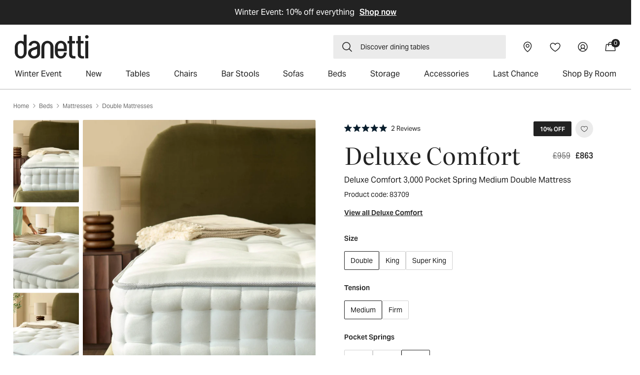

--- FILE ---
content_type: text/html; charset=utf-8
request_url: https://www.danetti.com/products/deluxe-comfort-3000-pocket-spring-mattress-king?view=json
body_size: 409
content:
{
  "product_colour": null,
  "colour_items": [],
  "inventoryQuantity": 20,
  "inventory_quantity": 20,
  "available_leadtime": "2-4 weeks",
  "available_date": "now",
  "is_delisted": false,
  "product_availability":[],
  "lead_time_override": 21,
  "lead_time_override_message": "Estimated delivery in 1-3 weeks",
  "lead_time_override_short": "1-3 weeks",
  "quantity_in_product": 1,
  "product_details": [{
        "detail_title": "Dimensions",
        "detail_subtitle": "Sizing specifications you need to know",
        "detail_content": "\u003ctable style='width: 100%'\u003e\u003ctbody\u003e\u003ctr\u003e\u003ctd style='width: 50.0000%'\u003eTotal Height\u003c\/td\u003e\u003ctd style='width: 50.0000%'\u003e30cm\u003c\/td\u003e\u003c\/tr\u003e\u003ctr\u003e\u003ctd style='width: 50.0000%'\u003eTotal Width\u003c\/td\u003e\u003ctd style='width: 50.0000%'\u003e150cm\u003c\/td\u003e\u003c\/tr\u003e\u003ctr\u003e\u003ctd style='width: 50.0000%'\u003eTotal Length\u003c\/td\u003e\u003ctd style='width: 50.0000%'\u003e200cm\u003c\/td\u003e\u003c\/tr\u003e\u003ctr\u003e\u003ctd style='width: 50.0000%'\u003eProduct Weight\u003c\/td\u003e\u003ctd style='width: 50.0000%'\u003e54kg\u003c\/td\u003e\u003c\/tr\u003e\u003c\/tbody\u003e\u003c\/table\u003e",
        "detail_images": null
      }
      ,
{
        "detail_title": "Care and cleaning",
        "detail_subtitle": "Look after your new favourite thing",
        "detail_content": "\u003cp\u003eTo best care for your mattress, we recommend rotating and flipping your mattress on a regular basis. While settlement happens on all new mattresses, flipping and rotating as necessary prevents the mattress from dipping and allows the comfort layers on each side of your mattress to rejuvenate. \u003cbr \/\u003eIt is best to air your mattress regularly, strip the bed sheets off and leave the windows open. \u003cbr \/\u003eWe also recommend using a mattress protector to shield against oils, sweat and dust. \u003cbr \/\u003eYour mattress can be spot cleaned. Wipe any spillages immediately and for more stubborn marks clean with warm soapy water and allow the mattress to fully dry before making the bed.\u003c\/p\u003e",
        "detail_images": null
      }
      ,
{
        "detail_title": "Assembly",
        "detail_subtitle": "How long and what you need. Simple.",
        "detail_content": "\u003cp\u003eHASSLE FREE \u0026 ROBUST \u003c\/p\u003e\u003cp\u003eThis product is delivered fully assembled. \u003cbr \/\u003eSimply unpack and place in your room of choice.\u003c\/p\u003e",
        "detail_images": null
      }
      
],
  "pro_id":43224788795577
}


--- FILE ---
content_type: text/html; charset=utf-8
request_url: https://www.danetti.com/products/deluxe-comfort-3000-pocket-spring-mattress-super-king?view=json
body_size: 450
content:
{
  "product_colour": null,
  "colour_items": [],
  "inventoryQuantity": 21,
  "inventory_quantity": 1,
  "available_leadtime": "1-3 days",
  "available_date": "now",
  "is_delisted": false,
  "product_availability":[{"date":"now","quantity":"20","source":"MTO-ITEM","leadtime":"2-4 weeks","leadtime_days":"18"}],
  "lead_time_override": 2,
  "lead_time_override_message": "Estimated delivery in 1-3 days",
  "lead_time_override_short": "1-3 days",
  "quantity_in_product": 1,
  "product_details": [{
        "detail_title": "Dimensions",
        "detail_subtitle": "Sizing specifications you need to know",
        "detail_content": "\u003ctable style='width: 100%'\u003e\u003ctbody\u003e\u003ctr\u003e\u003ctd style='width: 50.0000%'\u003eTotal Height\u003c\/td\u003e\u003ctd style='width: 50.0000%'\u003e30cm\u003c\/td\u003e\u003c\/tr\u003e\u003ctr\u003e\u003ctd style='width: 50.0000%'\u003eTotal Width\u003c\/td\u003e\u003ctd style='width: 50.0000%'\u003e180cm\u003c\/td\u003e\u003c\/tr\u003e\u003ctr\u003e\u003ctd style='width: 50.0000%'\u003eTotal Length\u003c\/td\u003e\u003ctd style='width: 50.0000%'\u003e200cm\u003c\/td\u003e\u003c\/tr\u003e\u003ctr\u003e\u003ctd style='width: 50.0000%'\u003eProduct Weight\u003c\/td\u003e\u003ctd style='width: 50.0000%'\u003e61kg\u003c\/td\u003e\u003c\/tr\u003e\u003c\/tbody\u003e\u003c\/table\u003e",
        "detail_images": null
      }
      ,
{
        "detail_title": "Care and cleaning",
        "detail_subtitle": "Look after your new favourite thing",
        "detail_content": "\u003cp\u003eTo best care for your mattress, we recommend rotating and flipping your mattress on a regular basis. While settlement happens on all new mattresses, flipping and rotating as necessary prevents the mattress from dipping and allows the comfort layers on each side of your mattress to rejuvenate. \u003cbr \/\u003eIt is best to air your mattress regularly, strip the bed sheets off and leave the windows open. \u003cbr \/\u003eWe also recommend using a mattress protector to shield against oils, sweat and dust. \u003cbr \/\u003eYour mattress can be spot cleaned. Wipe any spillages immediately and for more stubborn marks clean with warm soapy water and allow the mattress to fully dry before making the bed.\u003c\/p\u003e",
        "detail_images": null
      }
      ,
{
        "detail_title": "Assembly",
        "detail_subtitle": "How long and what you need. Simple.",
        "detail_content": "\u003cp\u003eHASSLE FREE \u0026 ROBUST \u003c\/p\u003e\u003cp\u003eThis product is delivered fully assembled. \u003cbr \/\u003eSimply unpack and place in your room of choice.\u003c\/p\u003e",
        "detail_images": null
      }
      
],
  "pro_id":43224788828345
}


--- FILE ---
content_type: text/html; charset=utf-8
request_url: https://www.danetti.com/products/deluxe-comfort-1000-pocket-spring-mattress-double?view=json
body_size: -223
content:
{
  "product_colour": null,
  "colour_items": [],
  "inventoryQuantity": 20,
  "inventory_quantity": 20,
  "available_leadtime": "2-4 weeks",
  "available_date": "now",
  "is_delisted": false,
  "product_availability":[],
  "lead_time_override": 21,
  "lead_time_override_message": "Estimated delivery in 1-3 weeks",
  "lead_time_override_short": "1-3 weeks",
  "quantity_in_product": 1,
  "product_details": [{
        "detail_title": "Dimensions",
        "detail_subtitle": "Sizing specifications you need to know",
        "detail_content": "\u003ctable style='width: 100%'\u003e\u003ctbody\u003e\u003ctr\u003e\u003ctd style='width: 50.0000%'\u003eTotal Height\u003c\/td\u003e\u003ctd style='width: 50.0000%'\u003e30cm\u003c\/td\u003e\u003c\/tr\u003e\u003ctr\u003e\u003ctd style='width: 50.0000%'\u003eTotal Width\u003c\/td\u003e\u003ctd style='width: 50.0000%'\u003e135cm\u003c\/td\u003e\u003c\/tr\u003e\u003ctr\u003e\u003ctd style='width: 50.0000%'\u003eTotal Length\u003c\/td\u003e\u003ctd style='width: 50.0000%'\u003e190cm\u003c\/td\u003e\u003c\/tr\u003e\u003ctr\u003e\u003ctd style='width: 50.0000%'\u003eProduct Weight\u003c\/td\u003e\u003ctd style='width: 50.0000%'\u003e45kg\u003c\/td\u003e\u003c\/tr\u003e\u003c\/tbody\u003e\u003c\/table\u003e",
        "detail_images": null
      }
      ,
{
        "detail_title": "Care and cleaning",
        "detail_subtitle": "Look after your new favourite thing",
        "detail_content": "\u003cp\u003eTo best care for your mattress, we recommend rotating and flipping your mattress on a regular basis. While settlement happens on all new mattresses, flipping and rotating as necessary prevents the mattress from dipping and allows the comfort layers on each side of your mattress to rejuvenate. \u003cbr \/\u003eIt is best to air your mattress regularly, strip the bed sheets off and leave the windows open. \u003cbr \/\u003eWe also recommend using a mattress protector to shield against oils, sweat and dust. \u003cbr \/\u003eYour mattress can be spot cleaned. Wipe any spillages immediately and for more stubborn marks clean with warm soapy water and allow the mattress to fully dry before making the bed.\u003c\/p\u003e",
        "detail_images": null
      }
      ,
{
        "detail_title": "Assembly",
        "detail_subtitle": "How long and what you need. Simple.",
        "detail_content": "\u003cp\u003eHASSLE FREE \u0026 ROBUST \u003c\/p\u003e\u003cp\u003eThis product is delivered fully assembled. \u003cbr \/\u003eSimply unpack and place in your room of choice.\u003c\/p\u003e",
        "detail_images": null
      }
      
],
  "pro_id":43224786993337
}


--- FILE ---
content_type: text/html; charset=utf-8
request_url: https://www.danetti.com/products/deluxe-comfort-2000-pocket-spring-mattress-double?view=json
body_size: -248
content:
{
  "product_colour": null,
  "colour_items": [],
  "inventoryQuantity": 20,
  "inventory_quantity": 20,
  "available_leadtime": "2-4 weeks",
  "available_date": "now",
  "is_delisted": false,
  "product_availability":[],
  "lead_time_override": 21,
  "lead_time_override_message": "Estimated delivery in 1-3 weeks",
  "lead_time_override_short": "1-3 weeks",
  "quantity_in_product": 1,
  "product_details": [{
        "detail_title": "Dimensions",
        "detail_subtitle": "Sizing specifications you need to know",
        "detail_content": "\u003ctable style='width: 100%'\u003e\u003ctbody\u003e\u003ctr\u003e\u003ctd style='width: 50.0000%'\u003eTotal Height\u003c\/td\u003e\u003ctd style='width: 50.0000%'\u003e30cm\u003c\/td\u003e\u003c\/tr\u003e\u003ctr\u003e\u003ctd style='width: 50.0000%'\u003eTotal Width\u003c\/td\u003e\u003ctd style='width: 50.0000%'\u003e135cm\u003c\/td\u003e\u003c\/tr\u003e\u003ctr\u003e\u003ctd style='width: 50.0000%'\u003eTotal Length\u003c\/td\u003e\u003ctd style='width: 50.0000%'\u003e190cm\u003c\/td\u003e\u003c\/tr\u003e\u003ctr\u003e\u003ctd style='width: 50.0000%'\u003eProduct Weight\u003c\/td\u003e\u003ctd style='width: 50.0000%'\u003e47kg\u003c\/td\u003e\u003c\/tr\u003e\u003c\/tbody\u003e\u003c\/table\u003e",
        "detail_images": null
      }
      ,
{
        "detail_title": "Care and cleaning",
        "detail_subtitle": "Look after your new favourite thing",
        "detail_content": "\u003cp\u003eTo best care for your mattress, we recommend rotating and flipping your mattress on a regular basis. While settlement happens on all new mattresses, flipping and rotating as necessary prevents the mattress from dipping and allows the comfort layers on each side of your mattress to rejuvenate. \u003cbr \/\u003eIt is best to air your mattress regularly, strip the bed sheets off and leave the windows open. \u003cbr \/\u003eWe also recommend using a mattress protector to shield against oils, sweat and dust. \u003cbr \/\u003eYour mattress can be spot cleaned. Wipe any spillages immediately and for more stubborn marks clean with warm soapy water and allow the mattress to fully dry before making the bed.\u003c\/p\u003e",
        "detail_images": null
      }
      ,
{
        "detail_title": "Assembly",
        "detail_subtitle": "How long and what you need. Simple.",
        "detail_content": "\u003cp\u003eHASSLE FREE \u0026 ROBUST \u003c\/p\u003e\u003cp\u003eThis product is delivered fully assembled. \u003cbr \/\u003eSimply unpack and place in your room of choice.\u003c\/p\u003e",
        "detail_images": null
      }
      
],
  "pro_id":43224788697273
}


--- FILE ---
content_type: text/html; charset=utf-8
request_url: https://www.danetti.com/products/deluxe-comfort-3000-pocket-spring-mattress-double?view=json
body_size: 442
content:
{
  "product_colour": null,
  "colour_items": [],
  "inventoryQuantity": 20,
  "inventory_quantity": 20,
  "available_leadtime": "2-4 weeks",
  "available_date": "now",
  "is_delisted": false,
  "product_availability":[],
  "lead_time_override": 21,
  "lead_time_override_message": "Estimated delivery in 1-3 weeks",
  "lead_time_override_short": "1-3 weeks",
  "quantity_in_product": 1,
  "product_details": [{
        "detail_title": "Dimensions",
        "detail_subtitle": "Sizing specifications you need to know",
        "detail_content": "\u003ctable style='width: 100%'\u003e\u003ctbody\u003e\u003ctr\u003e\u003ctd style='width: 50.0000%'\u003eTotal Height\u003c\/td\u003e\u003ctd style='width: 50.0000%'\u003e30cm\u003c\/td\u003e\u003c\/tr\u003e\u003ctr\u003e\u003ctd style='width: 50.0000%'\u003eTotal Width\u003c\/td\u003e\u003ctd style='width: 50.0000%'\u003e135cm\u003c\/td\u003e\u003c\/tr\u003e\u003ctr\u003e\u003ctd style='width: 50.0000%'\u003eTotal Length\u003c\/td\u003e\u003ctd style='width: 50.0000%'\u003e190cm\u003c\/td\u003e\u003c\/tr\u003e\u003ctr\u003e\u003ctd style='width: 50.0000%'\u003eProduct Weight\u003c\/td\u003e\u003ctd style='width: 50.0000%'\u003e49kg\u003c\/td\u003e\u003c\/tr\u003e\u003c\/tbody\u003e\u003c\/table\u003e",
        "detail_images": null
      }
      ,
{
        "detail_title": "Care and cleaning",
        "detail_subtitle": "Look after your new favourite thing",
        "detail_content": "\u003cp\u003eTo best care for your mattress, we recommend rotating and flipping your mattress on a regular basis. While settlement happens on all new mattresses, flipping and rotating as necessary prevents the mattress from dipping and allows the comfort layers on each side of your mattress to rejuvenate. \u003cbr \/\u003eIt is best to air your mattress regularly, strip the bed sheets off and leave the windows open. \u003cbr \/\u003eWe also recommend using a mattress protector to shield against oils, sweat and dust. \u003cbr \/\u003eYour mattress can be spot cleaned. Wipe any spillages immediately and for more stubborn marks clean with warm soapy water and allow the mattress to fully dry before making the bed.\u003c\/p\u003e",
        "detail_images": null
      }
      ,
{
        "detail_title": "Assembly",
        "detail_subtitle": "How long and what you need. Simple.",
        "detail_content": "\u003cp\u003eHASSLE FREE \u0026 ROBUST \u003c\/p\u003e\u003cp\u003eThis product is delivered fully assembled. \u003cbr \/\u003eSimply unpack and place in your room of choice.\u003c\/p\u003e",
        "detail_images": null
      }
      
],
  "pro_id":43224821301433
}


--- FILE ---
content_type: text/html; charset=utf-8
request_url: https://www.danetti.com/products/deluxe-comfort-3000-pocket-spring-mattress-double?section_id=swatch-drawer
body_size: 2296
content:
<div id="shopify-section-swatch-drawer" class="shopify-section"><div class="sec-Product-swatches-drawer">
  <link href="//www.danetti.com/cdn/shop/t/689/assets/component-swatch-drawer.css?v=143630003530923464201766140248" rel="stylesheet" type="text/css" media="all" />
<div class="drw-Drawers sec-pdp-Drawers" data-module="drawers">
      <div class="drw-Drawer" data-module-drawers-drawer="product-colours" data-module-drawers-move-me="root">
        <div class="drw-Drawer_Body" data-el="colour-drawer-tabs.swatches">
          <div class="drw-Header">
            <h2 class="title_section">Free Swatch Samples</h2>
            <button class="drw-Header_Close" data-module-drawers-close="product-colours" aria-label="close button">
              <svg width="28" height="28" viewBox="0 0 28 28" fill="none" xmlns="http://www.w3.org/2000/svg">
<path d="M22.339 21.4112C22.4035 21.4713 22.4552 21.5438 22.491 21.6243C22.5269 21.7048 22.5462 21.7917 22.5478 21.8798C22.5493 21.9679 22.5331 22.0554 22.5001 22.1371C22.4671 22.2189 22.418 22.2931 22.3556 22.3554C22.2933 22.4177 22.2191 22.4668 22.1374 22.4998C22.0557 22.5329 21.9681 22.5491 21.88 22.5475C21.7919 22.546 21.705 22.5267 21.6245 22.4908C21.544 22.4549 21.4716 22.4032 21.4115 22.3387L14.0002 14.9286L6.58898 22.3387C6.46458 22.4547 6.30004 22.5178 6.13002 22.5148C5.96001 22.5118 5.7978 22.4429 5.67756 22.3227C5.55733 22.2024 5.48845 22.0402 5.48545 21.8702C5.48245 21.7002 5.54556 21.5356 5.66148 21.4112L13.0716 14L5.66148 6.58874C5.54556 6.46433 5.48245 6.29979 5.48545 6.12978C5.48845 5.95977 5.55733 5.79755 5.67756 5.67732C5.7978 5.55708 5.96001 5.48821 6.13002 5.48521C6.30004 5.48221 6.46458 5.54532 6.58898 5.66124L14.0002 13.0714L21.4115 5.66124C21.5359 5.54532 21.7004 5.48221 21.8704 5.48521C22.0405 5.48821 22.2027 5.55708 22.3229 5.67732C22.4431 5.79755 22.512 5.95977 22.515 6.12978C22.518 6.29979 22.4549 6.46433 22.339 6.58874L14.9288 14L22.339 21.4112Z" fill="currentColor"/>
</svg>


            </button>
          </div>
          
          <div class="drw-Swatches drw-Drawer_Body-Inner"><ul class="drw-Swatches_Items list-unstyled"></ul>
            <div class="drw-Swatches_Footer">
              <div class="drw-Swatches_Error"><svg width="14" height="14" viewBox="0 0 14 14" fill="none" xmlns="http://www.w3.org/2000/svg">
    <path d="M7 0.5C5.71442 0.5 4.45772 0.881218 3.3888 1.59545C2.31988 2.30968 1.48676 3.32484 0.994786 4.51256C0.502816 5.70028 0.374095 7.00721 0.624899 8.26809C0.875703 9.52896 1.49477 10.6872 2.40381 11.5962C3.31285 12.5052 4.47104 13.1243 5.73192 13.3751C6.99279 13.6259 8.29973 13.4972 9.48744 13.0052C10.6752 12.5132 11.6903 11.6801 12.4046 10.6112C13.1188 9.54229 13.5 8.28558 13.5 7C13.4982 5.27665 12.8128 3.62441 11.5942 2.40582C10.3756 1.18722 8.72335 0.50182 7 0.5ZM7 12.5C5.91221 12.5 4.84884 12.1774 3.94437 11.5731C3.0399 10.9687 2.33495 10.1098 1.91867 9.10476C1.50238 8.09977 1.39347 6.9939 1.60568 5.927C1.8179 4.86011 2.34173 3.8801 3.11092 3.11091C3.8801 2.34172 4.86011 1.8179 5.92701 1.60568C6.9939 1.39346 8.09977 1.50238 9.10476 1.91866C10.1098 2.33494 10.9687 3.03989 11.5731 3.94436C12.1774 4.84883 12.5 5.9122 12.5 7C12.4983 8.45818 11.9184 9.85617 10.8873 10.8873C9.85617 11.9184 8.45819 12.4983 7 12.5ZM8 10C8 10.1326 7.94732 10.2598 7.85356 10.3536C7.75979 10.4473 7.63261 10.5 7.5 10.5C7.23479 10.5 6.98043 10.3946 6.7929 10.2071C6.60536 10.0196 6.5 9.76522 6.5 9.5V7C6.36739 7 6.24022 6.94732 6.14645 6.85355C6.05268 6.75979 6 6.63261 6 6.5C6 6.36739 6.05268 6.24021 6.14645 6.14645C6.24022 6.05268 6.36739 6 6.5 6C6.76522 6 7.01957 6.10536 7.20711 6.29289C7.39465 6.48043 7.5 6.73478 7.5 7V9.5C7.63261 9.5 7.75979 9.55268 7.85356 9.64645C7.94732 9.74021 8 9.86739 8 10ZM6 4.25C6 4.10166 6.04399 3.95666 6.1264 3.83332C6.20881 3.70999 6.32595 3.61386 6.46299 3.55709C6.60003 3.50032 6.75083 3.48547 6.89632 3.51441C7.04181 3.54335 7.17544 3.61478 7.28033 3.71967C7.38522 3.82456 7.45665 3.9582 7.48559 4.10368C7.51453 4.24917 7.49968 4.39997 7.44291 4.53701C7.38615 4.67406 7.29002 4.79119 7.16668 4.8736C7.04334 4.95601 6.89834 5 6.75 5C6.55109 5 6.36032 4.92098 6.21967 4.78033C6.07902 4.63968 6 4.44891 6 4.25Z" fill="#A81818"/>
</svg>    <span class="body_default emphasis">
                  Maximum of 4 swatches per order
                  <span class="body_small regular">Please remove a swatch in order to add another swatch</span>
                </span>
              </div>
              <div class="drw-Swatches_Cart">
                <span class="drw-Swatches_CartLabel title_group margin-bottom-16">
                  Your selected swatches
                </span>
                <div class="drw-Swatches_CartItems">
                    
                      <div class="drw-Swatches_CartItem">
                        <span class="drw-Swatches_CartItemIndex body_small regular">Free Swatch 1</span>
                      </div>
                    

                    
                      <div class="drw-Swatches_CartItem">
                        <span class="drw-Swatches_CartItemIndex body_small regular">Free Swatch 2</span>
                      </div>
                    

                    
                      <div class="drw-Swatches_CartItem">
                        <span class="drw-Swatches_CartItemIndex body_small regular">Free Swatch 3</span>
                      </div>
                    

                    
                      <div class="drw-Swatches_CartItem">
                        <span class="drw-Swatches_CartItemIndex body_small regular">Free Swatch 4</span>
                      </div>
                    
</div>
              </div>
              <button class="drw-Swatches_Button button button--primary"  disabled data-module-drawers-trigger="cart">
                <span>Add free swatches to basket</span><svg width="24" height="24" viewBox="0 0 24 24" fill="none" xmlns="http://www.w3.org/2000/svg" >
    <path d="M20.7806 12.5307L14.0306 19.2807C13.8899 19.4214 13.699 19.5005 13.5 19.5005C13.301 19.5005 13.1101 19.4214 12.9694 19.2807C12.8286 19.1399 12.7496 18.9491 12.7496 18.7501C12.7496 18.551 12.8286 18.3602 12.9694 18.2194L18.4397 12.7501H3.75C3.55109 12.7501 3.36032 12.671 3.21967 12.5304C3.07902 12.3897 3 12.199 3 12.0001C3 11.8011 3.07902 11.6104 3.21967 11.4697C3.36032 11.3291 3.55109 11.2501 3.75 11.2501H18.4397L12.9694 5.78068C12.8286 5.63995 12.7496 5.44907 12.7496 5.25005C12.7496 5.05103 12.8286 4.86016 12.9694 4.71943C13.1101 4.5787 13.301 4.49963 13.5 4.49963C13.699 4.49963 13.8899 4.5787 14.0306 4.71943L20.7806 11.4694C20.8504 11.5391 20.9057 11.6218 20.9434 11.7128C20.9812 11.8039 21.0006 11.9015 21.0006 12.0001C21.0006 12.0986 20.9812 12.1962 20.9434 12.2873C20.9057 12.3783 20.8504 12.461 20.7806 12.5307Z" fill="currentColor"/>
</svg>    </button>
            </div>
          
            <div class="drw-Swatches_Loader">
              <svg viewBox="0 0 44 44" xmlns="http://www.w3.org/2000/svg" stroke="#fff">
                <g fill="none" fill-rule="evenodd" stroke-width="2">
                  <circle cx="22" cy="22" r="1">
                    <animate attributeName="r" begin="0s" dur="1.8s" values="1; 20" calcMode="spline" keyTimes="0; 1" keySplines="0.165, 0.84, 0.44, 1" repeatCount="indefinite" />
                    <animate attributeName="stroke-opacity" begin="0s" dur="1.8s" values="1; 0" calcMode="spline" keyTimes="0; 1" keySplines="0.3, 0.61, 0.355, 1" repeatCount="indefinite" />
                  </circle>
                  <circle cx="22" cy="22" r="1">
                    <animate attributeName="r" begin="-0.9s" dur="1.8s" values="1; 20" calcMode="spline" keyTimes="0; 1" keySplines="0.165, 0.84, 0.44, 1" repeatCount="indefinite" />
                    <animate attributeName="stroke-opacity" begin="-0.9s" dur="1.8s" values="1; 0" calcMode="spline" keyTimes="0; 1" keySplines="0.3, 0.61, 0.355, 1" repeatCount="indefinite" />
                  </circle>
                </g>
              </svg>
            </div>
            <div class="mod-Modal mod-Modal-SwatchesOutofstock js-Product_SwatchesOutofstock" aria-expanded="false">
              <div class="mod-Modal_Modal mod-Modal_Modal-thin">
                <button class="mod-Modal_Close js-Product_SwatchesOutofstockModalClose" type="button">
                    <svg width="28" height="28" viewBox="0 0 28 28" class="" fill="none" xmlns="http://www.w3.org/2000/svg">
                        <path d="M22.1845 21.5655C22.2666 21.6476 22.3127 21.7589 22.3127 21.875C22.3127 21.9911 22.2666 22.1024 22.1845 22.1845C22.1024 22.2666 21.9911 22.3127 21.875 22.3127C21.7589 22.3127 21.6476 22.2666 21.5655 22.1845L14 14.6191L6.43453 22.1845C6.35244 22.2666 6.2411 22.3127 6.125 22.3127C6.0089 22.3127 5.89756 22.2666 5.81547 22.1845C5.73338 22.1024 5.68726 21.9911 5.68726 21.875C5.68726 21.7589 5.73337 21.6476 5.81547 21.5655L13.3809 14L5.81547 6.43453C5.73337 6.35244 5.68726 6.2411 5.68726 6.125C5.68726 6.0089 5.73337 5.89756 5.81547 5.81547C5.89756 5.73337 6.0089 5.68726 6.125 5.68726C6.2411 5.68726 6.35244 5.73337 6.43453 5.81547L14 13.3809L21.5655 5.81547C21.6061 5.77482 21.6544 5.74258 21.7075 5.72058C21.7606 5.69858 21.8175 5.68726 21.875 5.68726C21.9325 5.68726 21.9894 5.69858 22.0425 5.72058C22.0956 5.74258 22.1439 5.77482 22.1845 5.81547C22.2252 5.85612 22.2574 5.90437 22.2794 5.95748C22.3014 6.01059 22.3127 6.06751 22.3127 6.125C22.3127 6.18248 22.3014 6.23941 22.2794 6.29252C22.2574 6.34563 22.2252 6.39388 22.1845 6.43453L14.6191 14L22.1845 21.5655Z" fill="black"></path>
                    </svg>
                </button>
                <div class="mod-Modal_Inner">
                  <div class="mod-Modal_Body">
                    <div class="mod-Modal_Content">
                      <div class="mod-Modal_Text" style="margin-top: 0;"><p>Out of stock - please contact our sales team on <a href='tel:020 3588 1380'>020 3588 1380</a> or use the chat widget for assistance.</p></div>
                    </div>
                  </div>
                </div>
              </div>
            </div>
          </div>      
        </div>
      </div>
      <div class="drw-Drawers_Backdrop" data-module-drawers-close="product-colours"> </div>
    </div>
  </div></div>

--- FILE ---
content_type: text/html; charset=utf-8
request_url: https://www.danetti.com/products/deluxe-comfort-3000-pocket-spring-mattress-double?view=lead-time
body_size: 30
content:
{
  "43224821301433": {
    "available": 20,
    "available_leadtime": "2-4 weeks",
    "availability":[],
    "cart": 0
  }
}

--- FILE ---
content_type: text/css
request_url: https://www.danetti.com/cdn/shop/t/689/assets/section-main-product.css?v=93854558576057536741766140345
body_size: 7344
content:
.prd-Product_Columns{padding:0 27px}.product{margin:0}.product.grid{gap:0}.product.grid .grid__item{width:50%}.product--no-media{max-width:57rem;margin:0 auto}.product__media-wrapper{padding-left:0}.prd-DetailAccordion_Image{position:relative;cursor:pointer}.prd-DetailAccordion_Zoom{position:absolute;bottom:12px;right:12px;z-index:2;max-width:16px}.mod-Modal[data-el="feature-accordions.modal"] .mod-Modal_Content{display:block}.product__title .prd-ProductContent_Category{margin-top:16px;margin-bottom:12px}new-media-gallery .card__badge{position:absolute;top:10px;left:10px;z-index:1}.js-Product_QuantityInfo{display:flex;align-items:center;cursor:pointer;color:var(--grey-600);font-size:14px;line-height:1}.js-Product_QuantityInfo svg{width:16px;height:16px}.js-Product_QuantityInfo p{margin:0 0 0 4px;text-decoration:underline}.js-Product_QuantityInfoModal .mod-Modal_Text a{display:inline-block;text-decoration:underline}.js-Product_QuantityInfoModal .mod-Modal_Text p{margin:0;text-align:left;font-size:16px;font-style:normal;font-weight:400;line-height:22px;color:var(--grey-600)}.js-Product_QuantityInfoModal .mod-Modal_Text p span{display:block}.js-Product_QuantityInfoModalClose.button{margin-top:32px}.product_countdown_promos{display:flex;justify-content:space-between;align-items:center;border-radius:2px;border:1px solid #E0E0E0;padding:15px}.product_countdown_promos.no-countdown{justify-content:center}.product_countdown_promos .promo{padding:5px;color:#ff3850;border-radius:2px;display:inline-block;line-height:1;font-weight:700}.product_countdown_promos p span:not(.promo){margin-right:5px}.product_countdown_promos p{font-family:var(--font-family-aktivGrotesk);font-size:14px;font-weight:400;color:var(--grey-600);margin:0 10px 0 0;line-height:1.2}.product_countdown_promos .cnt-Countdown{flex:0 0 max-content}.product_countdown_promos .cnt-Countdown_TextContainer .cnt-Countdown_Text .count{font-size:10px;color:#0a1e2d7f;padding:0;text-align:center}.product_countdown_promos .cnt-Countdown_TextContainer .cnt-Countdown_Text .count:not(:first-child){padding-left:10px}.product_countdown_promos .cnt-Countdown_TextContainer .cnt-Countdown_Text .count span{color:var(--grey-600)}.prd-Top_ProductContent{display:flex;align-items:center}.prd-Top_ProductContent .prd-ProductContent_Reviews{margin-right:auto}.prd-Top_ProductContent .card__badge .badge{border:1px solid var(--grey-600);border-radius:2px;margin-right:0}.prd-Wishlist_Button{display:flex;grid-gap:8px;gap:8px;font-family:var(--font-family-aktivGrotesk);padding:0;font-size:inherit;background-color:initial;border:0;border-radius:0;align-items:center;color:var(--grey-600)}.prd-Wishlist_Button .prd-ProductContent_ActionIcon.not-filled,.prod-wishlist-text.not-filled{display:flex}.prd-Wishlist_Button .prd-ProductContent_ActionIcon.filled,.prod-wishlist-text.filled{display:none}.prd-Top_ProductContent .prd-Wishlist_Button{display:flex;justify-content:center;align-items:center;width:36px;height:36px;border-radius:100%;background-color:var(--grey-200);margin-left:8px}.prd-Wishlist_Button .prd-ProductContent_ActionIcon{width:auto;height:auto}.prd-Wishlist_Button .prd-ProductContent_ActionIcon svg{width:16px}@media screen and (min-width: 901px){.product.product--thumbnail_slider{padding-bottom:68px}.product__media-slider .flickity-page-dots{display:none}.product__column-sticky{display:block;position:sticky;top:3rem;z-index:2}new-media-gallery.product__column-sticky{display:grid;grid-template-columns:auto;column-gap:18px;padding-left:141px}new-media-gallery .card__badge{top:20px;left:20px}.GalleryThumbnail{position:absolute;left:0;top:0}.GalleryThumbnail .flickity-button:disabled{display:none}.GalleryThumbnail .flickity-button{width:33px;height:100%;border-radius:2px;top:0;border:0;background:var(--grey-600);opacity:1}.GalleryThumbnail .flickity-button:after{background:url(/cdn/shop/files/arrow-bottom.svg) no-repeat center center;transform:translate(-50%,-50%) rotate(-90deg)}.GalleryThumbnail:hover .flickity-button{opacity:1}.GalleryThumbnail .flickity-button.next{right:0}.GalleryThumbnail .flickity-button.previous{left:0}.product--thumbnail .thumbnail-list{padding-right:var(--media-shadow-horizontal-offset)}.product__info-wrapper--extra-padding{padding:0 0 0 8rem}.product--right .product__info-wrapper--extra-padding{padding:0 8rem 0 0}.product--right .product__media-list{margin-bottom:2rem}.product__media-container .slider-buttons{display:none}.product--right .product__media-wrapper{order:2}.prd-DetailAccordion_Zoom{right:20px;bottom:20px;z-index:1;display:block;width:23px;height:23px}}@media screen and (max-width: 1199px){.GalleryThumbnail{display:none}new-media-gallery.product__column-sticky{padding-left:0;grid-template-columns:1fr}}@media screen and (max-width: 900px){.product.grid .grid__item{width:100%}.product .product__media-slider button.flickity-button{display:none}.product .flickity-page-dots .dot{width:8px;height:8px;margin:0 4px;opacity:1;background-color:var(--grey-400)}.product .flickity-page-dots .dot.is-selected{background-color:var(--grey-100)}.product--thumbnail_slider .product__media-list{margin-bottom:0}.product--thumbnail_slider .flickity-page-dots{top:94%;bottom:unset}.prd-Product_Columns{padding:0}.product__info-wrapper.grid__item{padding-top:24px;padding-left:15px;padding-right:15px}.quantity_selector-buy_buttons .buy-buttons{flex:none}.product__title .prd-ProductContent_Category{font-size:35px;line-height:42px}.product__info-wrapper .price{font-size:16px;line-height:24px;margin-top:4px}.prod-border{display:none}.prd-Product_Columns{padding-bottom:40px}}.shopify-payment-button__button{font-family:inherit;min-height:4.6rem}.shopify-payment-button__button [role=button].focused{outline:.2rem solid rgba(var(--color-foreground),.5)!important;outline-offset:.3rem;box-shadow:0 0 0 .1rem rgba(var(--color-button),var(--alpha-button-border)),0 0 0 .3rem rgb(var(--color-background)),0 0 .5rem .4rem rgba(var(--color-foreground),.3)!important}.shopify-payment-button__button [role=button]:focus:not(:focus-visible){outline:0;box-shadow:none!important}.shopify-payment-button__button [role=button]:focus-visible{outline:.2rem solid rgba(var(--color-foreground),.5)!important;box-shadow:0 0 0 .1rem rgba(var(--color-button),var(--alpha-button-border)),0 0 0 .3rem rgb(var(--color-background)),0 0 .5rem .4rem rgba(var(--color-foreground),.3)!important}.shopify-payment-button__button--unbranded{background-color:rgba(var(--color-button),var(--alpha-button-background));color:rgb(var(--color-button-text));font-size:1.4rem;line-height:calc(1 + .2 / var(--font-body-scale));letter-spacing:.07rem}.shopify-payment-button__button--unbranded::selection{background-color:rgba(var(--color-button-text),.3)}.shopify-payment-button__button--unbranded:hover,.shopify-payment-button__button--unbranded:hover:not([disabled]){background-color:rgba(var(--color-button),var(--alpha-button-background))}.shopify-payment-button__more-options{margin:1.6rem 0 1rem;font-size:1.2rem;line-height:calc(1 + .5 / var(--font-body-scale));letter-spacing:.05rem;text-decoration:underline;text-underline-offset:.3rem}.shopify-payment-button__button+.shopify-payment-button__button--hidden{display:none}.product-form{display:block}.product-form__error-message-wrapper:not([hidden]){display:flex;align-items:flex-start;font-size:1.3rem;line-height:1.4;letter-spacing:.04rem;margin-bottom:1.5rem}.product-form__error-message-wrapper svg{flex-shrink:0;width:1.5rem;height:1.5rem;margin-right:.7rem;margin-top:.25rem}.product-form__input{flex:0 0 100%;padding:0;margin:0 0 1.2rem;max-width:44rem;min-width:fit-content;border:none}.product-form__input .form__label{padding-left:0}.product-form__input .select{max-width:100%}.product-form__submit[aria-disabled=true]+.shopify-payment-button .shopify-payment-button__button[disabled],.product-form__submit[disabled]+.shopify-payment-button .shopify-payment-button__button[disabled]{cursor:not-allowed;opacity:.5}@media screen and (forced-colors: active){.product-form__submit[aria-disabled=true]{color:Window}}.shopify-payment-button__more-options{color:rgb(var(--color-foreground))}.shopify-payment-button__button{font-size:1.5rem;letter-spacing:.1rem}.product__info-container iframe{max-width:100%}.product__text{margin-bottom:0}a.product__text{display:block;text-decoration:none;color:rgba(var(--color-foreground),.75)}.product__text.caption-with-letter-spacing{text-transform:uppercase}.product__title_and_price{display:flex;align-items:center;width:100%}.product__title_and_price .prd-ProductContent_Category{margin-right:auto}.product__title>*{margin:0}.product__title>a{display:none}.product__title+.product__text.caption-with-letter-spacing{margin-top:-1.5rem}.product__text.caption-with-letter-spacing+.product__title{margin-top:0}.product__accordion .accordion__content{padding:0 1rem}.product__info-wrapper .price{font-size:16px;line-height:24px;margin:0}.product__info-wrapper .price__container{flex-direction:column;text-align:right}.product__info-wrapper .prd-Price_each_item{padding:0;margin:0}.product__info-wrapper .prd-Price_each_item:before{display:none}.product__info-container .price--on-sale .price-item--regular{font-size:16px}.product__title .view_all_category{display:block;margin-top:16px}.product__sku{font-size:14px;line-height:22px;margin:6px 0 0}.product .price dl{margin-top:.5rem;margin-bottom:.5rem}.product .price--sold-out .price__badge-sale{display:none}.product__title .prd-ProductContent_Category{margin-top:8px;margin-bottom:12px}.prd-ProductContent_ActionIcon{align-items:center;width:22px;height:22px;margin-right:0}.prod-wishlist-text{text-decoration:underline;text-underline-offset:2px}.swym-added .filled{display:flex!important}body .okeReviews.okeReviews--theme .okeReviews-reviewsSummary{margin-bottom:0;cursor:pointer}.okeReviews .okeReviews-reviewsSummary-ratingCount{font-size:13px;line-height:18px;font-family:var(--font-family-aktivGrotesk);color:var(--grey-600)}.prd-ProductContent_ActionIcon svg.icon-wishlist{height:auto}.quantity_selector-buy_buttons{display:flex;flex-wrap:wrap;margin-top:17px;gap:8px}.quantity_selector-buy_buttons .product-form__input{flex:inherit;margin-bottom:0}.quantity_selector-buy_buttons .buy-buttons{flex:1 1 auto}.product-form__buttons .swym-button-bar{display:none}.prd-ProductOffers_InfoItems{margin-top:5px}.prd-ProductOffers_InfoItem{font-size:12px;line-height:20px;align-items:center;justify-content:flex-start;display:flex;padding-top:8px;font-family:var(--font-family-aktivGrotesk);font-weight:400;color:var(--grey-600)}.prd-ProductOffers_Finance{grid-gap:10px;min-height:29px}.prd-ProductOffers_InfoItemHighlight{width:51px;height:21px}.prd-ProductOffers_FinanceContent{font-family:var(--font-family-aktivGrotesk);font-size:14px;font-weight:400;letter-spacing:0}.prd-ProductOffers_FinanceLink{padding-left:5px;text-decoration:underline}.prd-ProductOffers_InfoItemHighlight svg path{transform:scale(.15)}.prod-border{border-top:1px solid var(--grey-600);opacity:.2;margin-top:40px;margin-bottom:40px}.prd-ProductOffers_Klarna{justify-content:flex-start;margin-top:0;margin-bottom:0;min-height:33px}.prd-ProductOffers_Klarna ::part(osm-container){padding-left:0;text-align:left;border:unset}.prd-ProductOffers_Klarna ::part(osm-message){align-items:center;grid-gap:5px;display:flex;font-weight:400;letter-spacing:0}.prd-ProductOffers_Klarna ::part(osm-cta),.prd-ProductOffers_Klarna ::part(osm-message){font-family:var(--font-family-aktivGrotesk);font-size:14px;color:var(--grey-600)}.prd-ProductOffers_Klarna ::part(osm-logo){order:-1;margin-right:10px}.prd-ProductOffers_Klarna ::part(osm-legal){display:none}.prd-ProductOffers_Delivery{align-items:center;justify-content:space-between;grid-gap:9px;display:flex;margin-top:8px;margin-bottom:16px;padding:0}.crt-Product_DeliveryInfoContainer{font-weight:400;font-size:14px}.crt-Product_Delivery,.crt-Product_DeliveryInfoContainer{line-height:20px;font-family:var(--font-family-aktivGrotesk);color:var(--grey-600)}.prd-Product_Loader{position:absolute;top:100%;left:0;z-index:2;width:100%;height:3px;background:var(--grey-600);transform:scaleX(0);transform-origin:0 50%}.prd-Product_Loader-start{transform:scaleX(1);transition:transform 5s cubic-bezier(.14,.97,.23,.98)}.crt-Product_StockInfo{display:inline-block;color:var(--grey-600);font-family:var(--font-family-aktivGrotesk);font-size:14px;line-height:1.5;text-underline-offset:3px;margin:0}.crt-Product_StockInfo b{display:block}button.crt-Product_StockInfo{text-decoration:underline;display:block;padding-bottom:16px}button.crt-Product_StockInfo svg{margin-bottom:-3px}.frm-Form_Fields{flex-wrap:wrap;justify-content:space-between;display:flex}.prd-BackInStock_Fields{justify-content:stretch}.frm-Form_Field{width:100%;margin-top:10px}.prd-BackInStock_Field{flex:0 1 auto;width:auto;margin-top:0}.prd-BackInStock_Field:first-child{flex:1 1}.frm-Form_Input{width:100%;height:46px;padding:10px 15px;font-weight:400;-webkit-appearance:none;-moz-appearance:none;appearance:none;background-color:#fff;border:1px solid var(--grey-300);color:var(--grey-600);outline:0}input.prd-BackInStock_Input::placeholder{color:var(--grey-600)}.prd-BackInStock_Input{background:#fff}input.frm-Form_Input.prd-BackInStock_Input{font-size:16px;letter-spacing:0;height:48px}.prd-BackInStock_Message{padding:10px 0;font-family:var(--font-family-aktivGrotesk);font-size:12px;font-weight:500;text-align:center;border:1px solid #eee;color:var(--grey-600)}.prd-BackInStock_Message-success{color:#08b77d}.prd-BackInStock_Message-error{color:#f7335e}.prd-ProductOffers_NotifyMe{margin-bottom:10px}.prd-ProductOffers_Footer+.prd-ProductOffers_NotifyMe{margin-top:16px}.prd-ProductOffers_OutOfStock{margin-top:16px}.prd-ProductOffers_NotifyMeIcon{display:inline-block;width:22px;margin-right:6px;vertical-align:middle}.prd-FixedBar{position:fixed;right:0;bottom:0;left:0;z-index:5;padding:20px 12px;background-color:#fff;border-top:1px solid #e0e0e0;opacity:0;visibility:hidden;transform:translateY(100%);transition:transform .4s ease,opacity .3s ease,visibility .3s ease}.prd-FixedBar-visible{opacity:1;visibility:visible;transform:none}.prd-FixedBar_Inner .prd-ProductContent_Reviews{display:flex;justify-content:space-between;padding-bottom:2px;align-items:flex-start}.prd-FixedBar_InfoItemValue{font-size:14px;font-weight:500;line-height:18px;color:var(--grey-600);text-align:left}.prd-FixedBar_InfoItemValue .price{line-height:1.3;text-align:right}.prd-FixedBar_InfoItemValue .prd-Price_ItemValue{font-size:16px}.prd-FixedBar_Info{flex:1;flex-wrap:wrap;justify-content:space-between;display:flex}.prd-FixedBar_InfoItem{align-items:center;display:flex;justify-content:space-between;flex:1 1;grid-gap:32px;gap:32px}.prd-FixedBar .prd-ProductContent_Title{font-size:16px;margin:0;font-weight:400;font-family:var(--font-family-aktivGrotesk);line-height:24px}.prd-FixedBar_FormContainer{margin-top:10px;margin-bottom:0}.prd-FixedBar .prd-ProductOffers_Footer{display:flex;width:100%;flex:1;gap:13px}.prd-ProductOffers_Footer .prd-ProductOffers_Button{padding-left:5px;padding-right:5px}.prd-ProductOffers_Footer button{width:50%}.prd-FixedBar_FormContainer .view-options{font-size:16px;font-style:normal;font-weight:700;border-radius:2px;line-height:1.5;letter-spacing:0;text-transform:none;border:2px solid var(--grey-600);background:#0a1e2d00;color:#0a1e2e;height:56px;width:50%;padding:8px 2px 9px}.prd-FixedBar_FormContainer .js-AddToCart_Submit svg{margin-bottom:-2px}.prd-FixedBar .price .price__container{display:block}.prd-FixedBar .price__regular .price-item--regular,.prd-FixedBar .price-item.price-item--sale,.prd-FixedBar .price-item--regular .js-Product_PriceCompare{font-size:16px;line-height:24px}.prd-FixedBar_InfoItemValue .prd-Price_ItemValue{font-weight:400;font-size:12px;line-height:18px;letter-spacing:0;margin-top:4px;display:block}.prd-FixedBar .prd-title-fixed-bar{width:58%}.prd-FixedBar .prd-FixedBar_InfoItemValue{width:42%}.prd-FixedBar .oke-is-clickable{margin-bottom:10px}.prd-FixedBar .price--on-sale .price-item--regular{font-weight:400;font-size:16px;line-height:24px;letter-spacing:0}.prd-ProductOffers_Footer-sold_out button{width:100%}.prd-urgency_message.left{margin-left:0}@media screen and (max-width: 900px){.prd-urgency_message.left{margin:0}}@media screen and (min-width: 901px){.product__info-container{max-width:600px;margin:0 auto;width:calc((5 / 6)* 100%)}.product__info-container .price--on-sale .price-item--regular{font-size:1.6rem}.product__info-container>*:first-child{margin-top:0}.js-Product_FixedBar{display:none}}.product__description-title{font-weight:600}.product--no-media .product__title,.product--no-media .product__text,.product--no-media .product__tax,.product--no-media .product__sku,.product--no-media shopify-payment-terms{text-align:center}.product--no-media .product__media-wrapper,.product--no-media .product__info-wrapper{padding:0}.product__tax{margin-top:-1.4rem}.product--no-media .share-button{max-width:100%}.product--no-media .product-form__quantity,.product--no-media .share-button,.product--no-media .product__view-details,.product--no-media .product__pickup-availabilities,.product--no-media .product-form{display:flex;align-items:center;justify-content:center;text-align:center}.product--no-media .product-form{flex-direction:column}.product--no-media .product-form>.form{max-width:30rem;width:100%}.product--no-media .product-form__quantity{flex-direction:column;max-width:100%}.product-form__quantity .form__label{margin-bottom:.6rem}.price-per-item__label.form__label{margin-bottom:0rem}.product-form__quantity-top .form__label{margin-bottom:1.2rem}.product--no-media .product__info-container>modal-opener{display:block;text-align:center}.product--no-media .product-popup-modal__button{padding-right:0}.product--no-media .price{text-align:center}.product__media-list video{border-radius:calc(var(--media-radius) - var(--media-border-width))}@media screen and (max-width: 900px){.slider.product__media-list::-webkit-scrollbar{height:.2rem;width:.2rem}.product__media-list::-webkit-scrollbar-thumb{background-color:rgb(var(--color-foreground))}.product__media-list::-webkit-scrollbar-track{background-color:rgba(var(--color-foreground),.2)}.product__media-list .product__media-item{width:calc(100% - 3rem - var(--grid-mobile-horizontal-spacing))}.product--mobile-columns .product__media-item{width:calc(50% - 1.5rem - var(--grid-mobile-horizontal-spacing))}}@media screen and (min-width: 750px){.product--thumbnail .product__media-list,.product--thumbnail_slider .product__media-list{padding-bottom:calc(var(--media-shadow-vertical-offset) * var(--media-shadow-visible))}.product__media-list{padding-right:calc(var(--media-shadow-horizontal-offset) * var(--media-shadow-visible))}.product-media-modal__content>.product__media-item--variant.product__media-item--variant{display:none}.product-media-modal__content>.product__media-item--variant:first-child{display:block}}@media screen and (min-width: 750px) and (max-width: 989px){.product__media-list .product__media-item:first-child{padding-left:0}.product--thumbnail_slider .product__media-list{margin-left:0}.product__media-list .product__media-item{width:100%}}.product__media-icon .icon{width:1.2rem;height:1.4rem}.product__media-icon,.thumbnail__badge{background-color:rgb(var(--color-background));border-radius:50%;border:.1rem solid rgba(var(--color-foreground),.1);color:rgb(var(--color-foreground));display:flex;align-items:center;justify-content:center;height:3rem;width:3rem;position:absolute;left:1.2rem;top:1.2rem;z-index:1;transition:color var(--duration-short) ease,opacity var(--duration-short) ease}.product__media-video .product__media-icon{opacity:1}.product__modal-opener--image .product__media-toggle:hover{cursor:zoom-in}@media screen and (min-width: 750px){.grid__item.product__media-item--full{width:100%}.product--columns .product__media-item:not(.product__media-item--single):not(:only-child){max-width:calc(50% - var(--grid-desktop-horizontal-spacing) / 2)}.product--large.product--columns .product__media-item--full .deferred-media__poster-button{height:5rem;width:5rem}.product--medium.product--columns .product__media-item--full .deferred-media__poster-button{height:4.2rem;width:4.2rem}.product--medium.product--columns .product__media-item--full .deferred-media__poster-button .icon{width:1.8rem;height:1.8rem}.product--small.product--columns .product__media-item--full .deferred-media__poster-button{height:3.6rem;width:3.6rem}.product--small.product--columns .product__media-item--full .deferred-media__poster-button .icon{width:1.6rem;height:1.6rem}}@media screen and (min-width: 990px){.product--stacked .product__media-item{max-width:calc(50% - var(--grid-desktop-horizontal-spacing) / 2)}.product:not(.product--columns) .product__media-list .product__media-item:first-child,.product:not(.product--columns) .product__media-list .product__media-item--full{width:100%;max-width:100%}}.product__media-slider{display:flex;flex-wrap:nowrap}.product__media-slider:not(.flickity-enabled){overflow-x:auto}.product__media-slider::-webkit-scrollbar{display:none}.product__media-slider .product__media-item{width:100%;max-width:100%;min-width:100%}.product__media-slider .product-media-container .media{padding-top:100%}.product__media-slider button.flickity-button{top:auto;bottom:22px;right:22px;left:auto;opacity:1;display:block;border:0;width:36px;height:36px}.product__media-slider button.flickity-button:before,.product__media-slider button.flickity-button:after,.complementary-products .flickity-prev-next-button:before,.complementary-products .flickity-prev-next-button:after{width:16px;height:16px;background-size:16px;background-image:url(/cdn/shop/files/product-caret-right.svg)}.product__media-slider .flickity-prev-next-button.previous{right:66px}.product__media-slider .product__media-icon{opacity:1;left:auto;right:20px;top:20px;background:transparent;border:none;width:23px;height:23px}.product__media-slider .product__media-icon-bottom{top:auto;bottom:20px}.product__media-slider .product__media-icon svg{fill:var(--grey-600);width:100%;height:100%}.product--thumbnail_slider .thumbnail-slider{display:flex;transform:rotate(90deg) translateY(-100%);transform-origin:left top;height:133px}@media screen and (min-width: 1440px){.product--thumbnail_slider .thumbnail-slider{height:133px;overflow:visible}.product--thumbnail_slider .thumbnail-list__item{width:167px;height:133px;flex-shrink:0}.product--thumbnail_slider .thumbnail-list__item img{width:135px;height:auto;transform:rotate(-90deg);transform-origin:center 67px}.product--thumbnail_slider .flickity-viewport{width:100%;height:133px;overflow:hidden}.product--thumbnail_slider .flickity-slider{display:flex;align-items:flex-start}}.product--thumbnail_slider .thumbnail-list__item{position:relative;line-height:0;width:167px;display:block;height:133px;margin-right:8px}.product--thumbnail_slider .thumbnail-list__item img{width:135px;height:auto;transform:rotate(-90deg);transform-origin:center 67px}.product__media-item>*{display:block;position:relative}.product__media-list .flickity-slider{display:flex}.product__media-item.product__media-item--full,.product-media-container.media-type-video{height:100%}.product-media-container.media-type-video video{height:100%;width:100%}.product-media-container.media-type-video .product__modal-opener{display:none}.product__media-toggle{display:flex;border:none;background-color:transparent;color:currentColor;padding:0}.product__media-toggle:after{content:"";cursor:pointer;display:block;margin:0;padding:0;position:absolute;top:calc(var(--border-width) * -1);right:calc(var(--border-width) * -1);bottom:calc(var(--border-width) * -1);left:calc(var(--border-width) * -1);z-index:2}.product__media-toggle:focus-visible{outline:0;box-shadow:none}@media (forced-colors: active){.product__media-toggle:focus-visible,.product__media-toggle:focus-visible:after{outline:transparent solid 1px;outline-offset:2px}}.product__media-toggle.focused{outline:0;box-shadow:none}.product__media-toggle:focus-visible:after{box-shadow:0 0 0 .3rem rgb(var(--color-background)),0 0 0 .5rem rgba(var(--color-foreground),.5);border-radius:var(--media-radius)}.product__media-toggle.focused:after{box-shadow:0 0 0 .3rem rgb(var(--color-background)),0 0 0 .5rem rgba(var(--color-foreground),.5);border-radius:var(--media-radius)}.product-media-modal{background-color:#00000080;height:100%;position:fixed;top:0;left:0;width:100%;visibility:hidden;opacity:0;z-index:-1;padding:20px 30px}.product-media-modal[open]{visibility:visible;opacity:1;z-index:101}.product-media-modal__dialog{display:flex;align-items:center;height:calc(100vh - 40px)}.product-media-modal__content{max-height:calc(100vh - 40px);width:100%;overflow:auto}.product-media-modal__content>*:not(.active),.product__media-list .deferred-media{display:none}@media screen and (min-width: 750px){.product-media-modal__content>*:not(.active){display:block}.product__modal-opener:not(.product__modal-opener--image){display:none}.product__media-list .deferred-media{display:block}}@media screen and (max-width: 749px){.product--thumbnail .is-active .product__modal-opener:not(.product__modal-opener--image),.product--thumbnail_slider .is-active .product__modal-opener:not(.product__modal-opener--image){display:none}.product--thumbnail .is-active .deferred-media,.product--thumbnail_slider .is-active .deferred-media{display:block;width:100%}.product__title_and_price{display:block;margin-bottom:6px}.product__title .prd-ProductContent_Category{margin-bottom:8px}.product__info-wrapper .price__container{text-align:left}}.product-media-modal__content>*{display:block;height:auto;margin:auto}.product-media-modal__content .media{background:none}.product-media-modal__model{width:100%}.product-media-modal__toggle{color:rgba(var(--color-foreground),.55);display:flex;align-items:center;justify-content:center;cursor:pointer;right:50px;padding:4px;position:fixed;z-index:2;top:40px;width:25px;height:25px}.product-media-modal__content .deferred-media{width:100%}@media screen and (min-width: 750px){.product-media-modal__content>*{width:100%}}.product-media-modal__toggle:hover{color:rgba(var(--color-foreground),.75)}.product-media-modal__toggle .icon{height:100%;width:100%}.product-popup-modal{box-sizing:border-box;opacity:0;position:fixed;visibility:hidden;z-index:-1;margin:0 auto;top:0;left:0;overflow:auto;width:100%;background:rgba(var(--color-foreground),.2);height:100%}.product-popup-modal[open]{opacity:1;visibility:visible;z-index:101}.product-popup-modal__content{border-radius:var(--popup-corner-radius);background-color:rgb(var(--color-background));overflow:auto;height:80%;margin:0 auto;left:50%;transform:translate(-50%);margin-top:5rem;width:92%;position:absolute;top:0;padding:0 1.5rem 0 3rem;border-color:rgba(var(--color-foreground),var(--popup-border-opacity));border-style:solid;border-width:var(--popup-border-width);box-shadow:var(--popup-shadow-horizontal-offset) var(--popup-shadow-vertical-offset) var(--popup-shadow-blur-radius) rgba(var(--color-shadow),var(--popup-shadow-opacity))}.product-popup-modal__content.focused{box-shadow:0 0 0 .3rem rgb(var(--color-background)),0 0 .5rem .4rem rgba(var(--color-foreground),.3),var(--popup-shadow-horizontal-offset) var(--popup-shadow-vertical-offset) var(--popup-shadow-blur-radius) rgba(var(--color-shadow),var(--popup-shadow-opacity))}.product-popup-modal__content:focus-visible{box-shadow:0 0 0 .3rem rgb(var(--color-background)),0 0 .5rem .4rem rgba(var(--color-foreground),.3),var(--popup-shadow-horizontal-offset) var(--popup-shadow-vertical-offset) var(--popup-shadow-blur-radius) rgba(var(--color-shadow),var(--popup-shadow-opacity))}@media screen and (min-width: 750px){.product-popup-modal__content{padding-right:1.5rem;margin-top:10rem;width:70%;padding:0 3rem}.product-media-modal__dialog .global-media-settings--no-shadow{overflow:visible!important}}.product-popup-modal__content img{max-width:100%}@media screen and (max-width: 749px){.product-popup-modal__content table{display:block;max-width:fit-content;overflow-x:auto;white-space:nowrap;margin:0}.product-media-modal__dialog .global-media-settings,.product-media-modal__dialog .global-media-settings video,.product-media-modal__dialog .global-media-settings model-viewer,.product-media-modal__dialog .global-media-settings iframe,.product-media-modal__dialog .global-media-settings img{border:none;border-radius:0}}.product-popup-modal__opener{display:inline-block}.product-popup-modal__button{font-size:1.6rem;padding-right:1.3rem;padding-left:0;min-height:4.4rem;text-underline-offset:.3rem;text-decoration-thickness:.1rem;transition:text-decoration-thickness var(--duration-short) ease}.product-popup-modal__button:hover{text-decoration-thickness:.2rem}.product-popup-modal__content-info{padding-right:4.4rem}.product-popup-modal__content-info>*{height:auto;margin:0 auto;max-width:100%;width:100%}@media screen and (max-width: 749px){.product-popup-modal__content-info>*{max-height:100%}}.product-popup-modal__toggle{background-color:rgb(var(--color-background));border:.1rem solid rgba(var(--color-foreground),.1);border-radius:50%;color:rgba(var(--color-foreground),.55);display:flex;align-items:center;justify-content:center;cursor:pointer;position:sticky;padding:1.2rem;z-index:2;top:1.5rem;width:4rem;margin:0 0 0 auto}.product-popup-modal__toggle:hover{color:rgba(var(--color-foreground),.75)}.product-popup-modal__toggle .icon{height:auto;margin:0;width:2.2rem}.product__media-list .media>*{overflow:hidden}.thumbnail-list{flex-wrap:wrap;grid-gap:12px}.slider--mobile.thumbnail-list:after{content:none}@media screen and (min-width: 750px){.product--stacked .thumbnail-list{display:none}.thumbnail-list{display:grid;grid-template-columns:repeat(4,1fr)}}.thumbnail-list_item--variant:not(:first-child){display:none}@media screen and (min-width: 990px){.thumbnail-list{grid-template-columns:repeat(4,1fr)}.product--medium .thumbnail-list{grid-template-columns:repeat(5,1fr)}.product--large .thumbnail-list{grid-template-columns:repeat(6,1fr)}.product--large .thumbnail-list:not(.flickity-enabled){opacity:0;visibility:hidden}}@media screen and (max-width: 749px){.product__media-item{display:flex;align-items:center}.product__modal-opener{width:100%}.thumbnail-slider{display:flex;align-items:center}.thumbnail-slider .thumbnail-list.slider{display:flex;padding:.5rem;flex:1;scroll-padding-left:.5rem}.thumbnail-list__item.slider__slide{width:calc(33% - .6rem)}}@media screen and (min-width: 750px){.thumbnail-slider .thumbnail-list.slider--tablet-up{display:flex;padding:.5rem;flex:1;scroll-padding-left:.5rem}.product__media-wrapper .slider-mobile-gutter .slider-button{display:none}.thumbnail-list.slider--tablet-up .thumbnail-list__item.slider__slide{width:calc(25% - .8rem)}.product--thumbnail_slider .slider-mobile-gutter .slider-button{display:flex}}@media screen and (min-width: 901px){.product--small .thumbnail-list.slider--tablet-up .thumbnail-list__item.slider__slide{width:calc(25% - .8rem)}.thumbnail-list.slider--tablet-up .thumbnail-list__item.slider__slide{width:calc(20% - .8rem)}}.thumbnail{position:absolute;top:0;left:0;display:block;height:100%;width:100%;padding:0;color:rgb(var(--color-foreground));cursor:pointer;background-color:transparent}.thumbnail:hover{opacity:.7}.thumbnail.global-media-settings img{border-radius:0}.thumbnail[aria-current]{box-shadow:0 0 0 .1rem rgb(var(--color-foreground));border-color:rgb(var(--color-foreground))}.image-magnify-full-size{cursor:zoom-out;z-index:1;margin:0;border-radius:calc(var(--media-radius) - var(--media-border-width))}.image-magnify-hover{cursor:zoom-in}.product__modal-opener--image .product__media-zoom-none,.product__media-icon--none{display:none}.product__modal-opener>.loading__spinner{top:50%;left:50%;transform:translate(-50%,-50%);position:absolute;display:flex;align-items:center;height:48px;width:48px}.product__modal-opener .path{stroke:rgb(var(--color-button));opacity:.75}@media (hover: hover){.product__media-zoom-hover,.product__media-icon--hover{display:none}}@media screen and (max-width: 749px){.product__media-zoom-hover,.product__media-icon--hover{display:flex}}.js .product__media{overflow:hidden!important}.thumbnail[aria-current]:focus-visible{box-shadow:0 0 0 .3rem rgb(var(--color-background)),0 0 0 .5rem rgba(var(--color-foreground),.5)}.thumbnail[aria-current]:focus,.thumbnail.focused{outline:0;box-shadow:0 0 0 .3rem rgb(var(--color-background)),0 0 0 .5rem rgba(var(--color-foreground),.5)}@media (forced-colors: active){.thumbnail[aria-current]:focus,.thumbnail.focused{outline:transparent solid 1px}}.thumbnail[aria-current]:focus:not(:focus-visible){outline:0;box-shadow:0 0 0 .1rem rgb(var(--color-foreground))}.thumbnail img{object-fit:cover;width:100%;height:100%;pointer-events:none}.thumbnail__badge .icon{width:1rem;height:1rem}.thumbnail__badge .icon-3d-model{width:1.2rem;height:1.2rem}.thumbnail__badge{color:rgb(var(--color-foreground),.6);height:2rem;width:2rem;left:auto;right:calc(.4rem + var(--media-border-width));top:calc(.4rem + var(--media-border-width))}.prd-ProductMediaModal_SideItemVideoPlay{position:absolute;top:50%;left:50%;z-index:2;width:40px;height:40px;margin:-20px;padding:10px;background:#fff;border-radius:50%;box-shadow:0 0 5px #0003}.thumbnail-list__item .prd-ProductMediaModal_SideItemVideoPlay.thumbnail__badge{transform:rotate(-90deg)}.prd-ProductMediaModal_SideItemVideoPlay svg{display:block;width:100%;height:100%}@media screen and (min-width: 750px){.product:not(.product--small) .thumbnail__badge:not(.prd-ProductMediaModal_SideItemVideoPlay){height:3rem;width:3rem}.product:not(.product--small) .thumbnail__badge:not(.prd-ProductMediaModal_SideItemVideoPlay) .icon{width:1.2rem;height:1.2rem}.product:not(.product--small) .thumbnail__badge:not(.prd-ProductMediaModal_SideItemVideoPlay) .icon-3d-model{width:1.4rem;height:1.4rem}}.flickity-viewport{width:100%}.product:not(.featured-product) .product__view-details{display:none}.product__view-details{display:block;text-decoration:none}.product__view-details:hover{text-decoration:underline;text-underline-offset:.3rem}.product__view-details .icon{width:1.2rem;margin-left:1.2rem;flex-shrink:0}.product__inventory{display:flex;align-items:center;gap:.5rem}.product--no-media .product__inventory{justify-content:center}.product__inventory.visibility-hidden:empty{display:block}.product__inventory.visibility-hidden:empty:after{content:"#"}.icon-with-text{--icon-size: calc(var(--font-heading-scale) * 3rem);--icon-spacing: calc(var(--font-heading-scale) * 1rem)}.icon-with-text--horizontal{display:flex;justify-content:center;column-gap:3rem;flex-direction:row}.icon-with-text--vertical{--icon-size: calc(var(--font-heading-scale) * 2rem)}.icon-with-text .icon{fill:rgb(var(--color-foreground));height:var(--icon-size);width:var(--icon-size)}.icon-with-text--horizontal .icon,.icon-with-text--horizontal img{margin-bottom:var(--icon-spacing)}.icon-with-text--vertical .icon{min-height:var(--icon-size);min-width:var(--icon-size);margin-right:var(--icon-spacing)}.icon-with-text img{height:var(--icon-size);width:var(--icon-size);object-fit:contain}.icon-with-text--vertical img{margin-right:var(--icon-spacing)}.icon-with-text--horizontal .h4{padding-top:calc(var(--icon-size) + var(--icon-spacing));text-align:center}.icon-with-text--horizontal svg+.h4,.icon-with-text--horizontal img+.h4,.icon-with-text--horizontal.icon-with-text--text-only .h4{padding-top:0}.icon-with-text__item{display:flex;align-items:center}.icon-with-text--horizontal .icon-with-text__item{flex-direction:column;width:33%}.icon-with-text--vertical .icon-with-text__item{margin-bottom:var(--icon-size)}.product__sku.visibility-hidden:after{content:"#"}.product-media-container{--aspect-ratio: var(--preview-ratio);--ratio-percent: calc(1 / var(--aspect-ratio) * 100%);position:relative;width:100%}.product-media-container.constrain-height{--viewport-offset: 400px;--constrained-min-height: 300px;--constrained-height: max(var(--constrained-min-height), calc(100vh - var(--viewport-offset)));margin-right:auto;margin-left:auto}.product-media-container.constrain-height.media-fit-contain{--contained-width: calc(var(--constrained-height) * var(--aspect-ratio));width:100%}.product-media-container .media{padding-top:var(--ratio-percent)}.product-media-container.constrain-height .media{padding-top:125%;aspect-ratio:4 / 5}.product-form__submit span{display:flex;align-items:center;justify-content:center}@media screen and (max-width: 749px){.product-media-container.media-fit-cover{display:flex;align-self:stretch}.product-media-container.media-fit-cover .media{position:initial}.product-form__buttons button{padding:8px 10px 9px}}@media screen and (min-width: 750px){.product-media-container{max-width:100%}.product-media-container:not(.media-type-image){--aspect-ratio: var(--ratio)}.product-media-container.constrain-height{--viewport-offset: 170px;--constrained-min-height: 500px}.product-media-container.media-fit-cover,.product-media-container.media-fit-cover .product__modal-opener,.product-media-container.media-fit-cover .media{height:100%}.product-media-container.media-fit-cover .deferred-media__poster img{object-fit:cover;width:100%}}.product-media-container .product__modal-opener{display:block;position:relative}@media screen and (min-width: 750px){.product-media-container .product__modal-opener:not(.product__modal-opener--image){display:none}}.recipient-form{--recipient-checkbox-margin-top: .64rem;display:block;position:relative;max-width:44rem;margin-bottom:2.5rem}.recipient-form-field-label{margin:.6rem 0}.recipient-form-field-label--space-between{display:flex;justify-content:space-between}.recipient-checkbox{flex-grow:1;font-size:1.6rem;display:flex;word-break:break-word;align-items:flex-start;max-width:inherit;position:relative;cursor:pointer}.recipient-form>input[type=checkbox]{position:absolute;width:1.6rem;height:1.6rem;margin:var(--recipient-checkbox-margin-top) 0;top:0;left:0;z-index:-1;appearance:none;-webkit-appearance:none}.recipient-fields__field{margin:0 0 2rem}.recipient-fields .field__label{white-space:nowrap;text-overflow:ellipsis;max-width:calc(100% - 3.5rem);overflow:hidden}.recipient-checkbox>svg{margin-top:var(--recipient-checkbox-margin-top);margin-right:1.2rem;flex-shrink:0}.recipient-form .icon-checkmark{visibility:hidden;position:absolute;left:.28rem;z-index:5;top:.4rem}.recipient-form>input[type=checkbox]:checked+label .icon-checkmark{visibility:visible}.js .recipient-fields{display:none}.recipient-fields hr{margin:1.6rem auto}.recipient-form>input[type=checkbox]:checked~.recipient-fields{display:block;animation:animateMenuOpen var(--duration-default) ease}.recipient-form>input[type=checkbox]:not(:checked,:disabled)~.recipient-fields,.recipient-email-label{display:none}.js .recipient-email-label.required{display:inline}.recipient-form ul{line-height:calc(1 + .6 / var(--font-body-scale));padding-left:4.4rem;text-align:left}.recipient-form ul a{display:inline}.recipient-form .error-message:first-letter{text-transform:capitalize}@media screen and (forced-colors: active){.recipient-fields>hr{border-top:.1rem solid rgb(var(--color-background))}.recipient-checkbox>svg{background-color:inherit;border:.1rem solid rgb(var(--color-background))}.recipient-form>input[type=checkbox]:checked+label .icon-checkmark{border:none}}@media screen and (max-width: 359px){.prd-ProductOffers_FinanceContent,.prd-ProductOffers_Klarna ::part(osm-cta),.prd-ProductOffers_Klarna ::part(osm-message){font-size:11px}}.prd-ProductImage_ZoomIcon{display:none;width:100%;height:100%}.prd-ProductImage_ZoomIcon svg{width:100%;height:100%;fill:var(--grey-600);transition:fill .3s ease;pointer-events:none}@media (min-width: 901px){.prd-ProductImage_ZoomIcon{position:absolute;right:20px;top:20px;z-index:2;display:none;width:23px;height:23px}.prd-ProductImage_ZoomIcon.prd-ProductImage_ZoomIcon-bottom{top:auto;bottom:100px;right:40px}}@media screen and (min-width: 1201px){.sec-Section_Title{line-height:1}}.prd-ProductOffers_Footer button[disabled=disabled]{width:100%}product-recommendations .sec-Section_Title{text-transform:capitalize}button.prd-ProductOffers_Button.prd-ProductOffers_Button-soldout{opacity:.5;cursor:not-allowed;color:#0a1e2d33}button.prd-ProductOffers_Button.prd-ProductOffers_Button-soldout:before{background-color:#0a1e2d1a}.drw-Drawers_Backdrop{position:fixed;top:0;right:0;bottom:0;left:0;z-index:10;background-color:#0006;opacity:0;visibility:hidden;transition:opacity .3s,visibility .3s}.drw-Drawers-active .drw-Drawers_Backdrop{opacity:1;visibility:visible}.drw-Drawer{position:fixed;top:0;bottom:0;z-index:11;display:flex;max-width:600px;width:calc(100vw - 20px);background-color:#fff;-webkit-overflow-scrolling:touch;transition:transform .5s ease;right:0;overflow-y:auto;transform:translate(100%)}.drw-Drawers-active .drw-Drawer{opacity:1;visibility:visible;transform:none}.drw-Drawer_Body{flex-direction:column;justify-content:space-between;display:flex;width:100%;height:100%;padding-right:20px;padding-left:20px}.drw-Header_Close{align-items:center;flex-shrink:0;justify-content:center;display:flex;cursor:pointer}.drw-Header_Close svg{fill:var(--grey-600)}.drw-Header_Title{color:var(--grey-600);font-family:var(--font-family-sentinel);font-size:25px;font-style:normal;font-weight:300;line-height:20px}@media (min-width: 901px){.drw-Drawer_Body{padding-right:40px;padding-left:40px}}.prd-ProductContent-custom a{display:block}.sec-pdp-Drawers .drw-Header{position:relative;align-items:center;flex-shrink:0;justify-content:space-between;display:flex;padding:32px 24px 16px;background-color:#fff;margin-bottom:0;border-bottom:1px solid var(--grey-300)}.sec-pdp-Drawers .drw-Drawer{max-width:490px}.sec-pdp-Drawers .drw-Drawer_Body{padding:0}.sec-pdp-Drawers .drw-Drawer_Body-Inner{padding:24px}.sec-pdp-Drawers .drw-Drawer_Body-Inner-data .title_subsection{font-size:20px}.sec-pdp-Drawers .drw-Drawer_Body-Inner-data h2{font-family:var(--font-family-aktivGrotesk);font-weight:600;font-size:20px;line-height:var(--title_subsection_m_height);letter-spacing:var(--title_subsection_m_spacing);color:var(--grey-600)}.sec-pdp-Drawers .drw-Header .title_section{color:var(--grey-700)}.sec-pdp-Drawers .drw-Drawer::-webkit-scrollbar{display:none}@media (max-width:900px){.sec-pdp-Drawers .drw-Drawer{transform:translateY(100%);border-radius:32px 32px 0 0;max-width:100%}.sec-pdp-Drawers .drw-Header{padding:24px}.sec-pdp-Drawers.drw-Drawers-active .drw-Drawer{top:80px;transform:none}div[data-module=feature-accordions] .drw-Drawer_Body-Inner,div[data-module-drawers-drawer=product-colours] .drw-Drawer_Body-Inner{overflow-y:auto}}.prd-ProductOffers_InfoItems .prd-ProductContent_ActionButton-swatches{padding:16px;display:flex;align-items:center;cursor:pointer;border:1px solid var(--grey-300);border-radius:2px;width:100%;margin-top:32px;text-decoration:none}.prd-ProductContent_ActionButton-swatches+.prd-ProductOffers_InfoItem{padding-top:24px}.prd-ProductContent_ActionText-swatches{display:flex;flex-direction:column;text-align:left;margin-left:16px}.prd-ProductContent_ActionButton-swatches{padding:16px;display:flex;align-items:center;cursor:pointer;border:1px solid var(--grey-300);border-radius:2px;width:100%;margin-top:32px}.prd-ProductContent_ActionButton-swatches .prd-ProductContent_ActionText-swatches+svg{margin-left:auto}.prd-ProductContent_ActionButton-calculator,.prd-ProductContent_ActionButton-bedsMattresses{text-decoration:underline;text-underline-offset:2px;display:flex;align-items:center;cursor:pointer}.prd-ProductContent_ActionButton-sustainable_choice,.prd-ProductContent_ActionButton-exclusive_design{display:flex;align-items:center}.prd-ProductContent_action_icon{margin-right:8px;line-height:1}.prd-ProductOffers_FinancePrice{padding:0 4px}.prd-BackInStock_Fields{flex-direction:column}.prd-BackInStock_Field{width:100%;margin-top:0}.prd-BackInStock_Field:first-child{margin-bottom:16px}.prd-BackInStock_Submit{width:100%}.prd-BackInStock_Terms{margin-top:16px;margin-bottom:0;width:100%;font-size:12px}.js-Product_Footer+back-in-stock{margin-top:16px}
/*# sourceMappingURL=/cdn/shop/t/689/assets/section-main-product.css.map?v=93854558576057536741766140345 */


--- FILE ---
content_type: text/css
request_url: https://www.danetti.com/cdn/shop/t/689/assets/component-pdp-accordion.css?v=181805461299551808941766140235
body_size: 603
content:
.prd-DetailAccordion_Items{display:flex;flex-direction:column;border-top:1px solid var(--grey-300);border-bottom:1px solid var(--grey-300)}.prd-ProductContent_ActionButton-accordion{width:100%;display:flex;align-items:center;justify-content:space-between;font-size:20px;line-height:24px;font-weight:600;letter-spacing:-.15px;color:var(--grey-600)}.prd-ProductContent_ActionButton-accordion:not(:last-child){margin-bottom:24px}.prd-DetailAccordion_Items .accordion{margin-top:0;margin-bottom:0;border-top:.1rem solid rgba(var(--color-foreground),.08);border-bottom:.1rem solid rgba(var(--color-foreground),.08)}.prd-DetailAccordion_Items .accordion+.accordion{border-top:none}.prd-DetailAccordion_Items .accordion__title{color:var(--grey-600);font-family:var(--font-family-aktivGrotesk);font-size:18px;font-weight:700;line-height:1.278;letter-spacing:0;margin:0}.prd-DetailAccordion_Icon{position:relative;flex-shrink:0;display:block;width:17px;height:17px;transition:transform .3s ease}.prd-DetailAccordion_Icon:after{transform:rotate(90deg)}details[open] .prd-DetailAccordion_Icon:after{transform:rotate(180deg)}.prd-DetailAccordion_Icon:after,.prd-DetailAccordion_Icon:before{content:"";position:absolute;top:50%;left:0;z-index:0;display:block;width:100%;height:1px;background-color:var(--grey-600);transition:transform .3s ease}.prd-DetailAccordion_Items .accordion summary{display:flex;position:relative;padding-top:20px;padding-bottom:20px;padding-right:15px;align-items:center;justify-content:space-between}.prd-ReadMore_Button{padding:0;background-color:initial;border:0;border-radius:0;position:relative;align-items:center;display:none;margin-top:5px;font-family:var(--font-family-aktivGrotesk);font-size:16px;color:var(--grey-600);transition:color .3s ease}.prd-ReadMore_Button:after,.prd-ReadMore_Button:before{content:"";position:absolute;bottom:0;left:0;display:block;width:100%;height:1px}.prd-ReadMore_Button:before{z-index:0;background-color:var(--grey-600)}.prd-ReadMore_Button:after{z-index:1;background-color:var(--grey-600);transform:scaleX(0);transform-origin:100% 0;transition:transform .3s ease}[aria-expanded=false] .prd-ReadMore_Button-more,.prd-ReadMore_Button.prd-ReadMore_Button-less{display:block}.prd-DetailAccordion_Items .accordion__content{padding:0;margin-bottom:30px}.prd-DetailAccordion_Items p{margin:0}.prd-ProductContent table{font-size:15px;line-height:1.6;margin-top:30px;margin-bottom:30px;box-shadow:none;width:100%!important}.prd-ProductContent>:last-child,.prd-ProductContent>:last-child>:last-child{margin-bottom:0!important}.prd-ProductContent>:first-child,.prd-ProductContent>:first-child>:first-child{margin-top:0!important}.prd-ProductContent table td{padding:8px 10px 8px 0;font-family:var(--font-family-aktivGrotesk);font-size:14px;font-weight:400;border:none;line-height:20px}.prd-ProductContent table tr>td:last-child{text-align:right;font-weight:600;padding:8px 0 8px 10px}.drw-Drawer_Body-Inner-data[data-module-drawer-content=dimensions] .prd-ProductContent{background:var(--grey-200);padding:16px;border-radius:2px}.drw-Drawer_Body-Inner-data .top_content{display:flex;align-items:center;justify-content:space-between}.drw-Drawer_Body-Inner-data .top_content span.body_default{display:flex;align-items:center}.delivery-info{display:flex;align-items:flex-start;padding:16px;margin-top:24px;border:1px solid var(--grey-300);background:var(--grey-700);line-height:1;gap:16px}.returns-info .body_large p{margin:0 0 16px}.returns-info .body_large p:last-child{margin:0}@media screen and (max-width:900px){.prd-DetailAccordion_Items .accordion summary{padding-top:15px;padding-right:10px;padding-bottom:15px}}.drw-Drawer_Body-Inner-data{display:none}.delivery-table{width:100%;border-collapse:collapse;margin-top:20px;background-color:var(--grey-200)}.delivery-table th,.delivery-table td{border:0;padding:4px 16px;font-size:14px;line-height:20px;text-align:right;color:var(--grey-600)}.delivery-table th:first-child,.delivery-table td:first-child{text-align:left}.delivery-table th{padding:24px 16px 8px;border-bottom:1px solid var(--grey-600);text-wrap:nowrap}.delivery-table th:first-child,.delivery-table th:last-child{position:relative}.delivery-table th:first-child:after,.delivery-table th:last-child:after{position:absolute;content:"";width:16px;height:3px;background-color:var(--grey-200);bottom:-2px}.delivery-table th:first-child:after{left:0}.delivery-table th:last-child:after{right:0}.delivery-table tbody tr:last-child td{padding-bottom:24px}.drw-Drawer_Body-Inner-data .prd-ProductContent table{background:var(--grey-200)}.will_it_fit-block,.prd-ProductContent-assembly,.prd-ProductContent-guarantee,.prd-ProductContent-showroom{display:flex;align-items:flex-start;padding:16px;border:1px solid var(--grey-300);border-radius:2px;gap:16px;text-decoration:none;margin-top:24px}.will_it_fit-block .left-svg{width:24px;height:24px}.will_it_fit-block .right-svg,.prd-ProductContent-showroom .right-svg{width:16px;height:16px;margin:auto 0}.will_it_fit-block span.d-flex{flex:1;line-height:1;display:flex;flex-direction:column}.will_it_fit-block .d-flex .emphasis{margin-bottom:8px}.will_it_fit-block .d-flex .regular,.prd-ProductContent-showroom p{color:var(--grey-400)}.drw-Drawer_Body-Inner-footer{margin-top:auto;padding:24px;width:100%;display:flex}.drw-Drawer_Body-Inner-footer svg{width:36px;height:36px;margin:auto;opacity:.1}div[data-module=feature-accordions] .drw-Drawer_Body-Inner{height:100%;display:flex;flex-direction:column}.details-aftercare_top_content{list-style:none;padding:0;display:grid;grid-template-columns:repeat(2,1fr);grid-gap:12px 16px}.details-aftercare_top_content li{display:flex;flex-direction:column;line-height:1}.details-aftercare_top_content li span{line-height:20px}.details-aftercare_top_content li .emphasis{margin-bottom:4px}.details-aftercare_top_content li .regular{color:var(--grey-400);text-transform:capitalize}.prd-ProductContent-assembly .body_default,.prd-ProductContent-showroom .body_default{flex:1}.prd-ProductContent-showroom img{width:64px}.prd-ProductContent-assembly .body_default p,.prd-ProductContent-showroom p{margin:0}.prd-ProductContent-assembly .body_default p:not(:last-child){margin-bottom:8px}.prd-ProductContent-assembly .body_default span.emphasis,.prd-ProductContent-showroom .emphasis{margin-bottom:8px;display:block}.drw-Drawer_Body-Inner-data iframe{max-width:100%}.sec-pdp-Drawers .drw-Drawer{width:100%;transition:transform .4s ease,opacity .25s}.prd-ProductContent-assembly .body_default a{font-weight:600}.prd-ProductContent-guarantee{align-items:center}
/*# sourceMappingURL=/cdn/shop/t/689/assets/component-pdp-accordion.css.map?v=181805461299551808941766140235 */


--- FILE ---
content_type: text/css
request_url: https://www.danetti.com/cdn/shop/t/689/assets/component-breadcrumb.css?v=95488228818852185301766140206
body_size: -295
content:
.bdc-Breadcrumb{padding-top:40px;padding-bottom:32px}.bdc-Breadcrumb_Items{flex-flow:row wrap;display:flex;line-height:120%;margin:0;padding:0;list-style:none}.bdc-Breadcrumb_Item{position:relative;align-items:center;display:flex;font-size:15px;font-weight:400;line-height:16px;color:#6b6b6b}.bdc-Breadcrumb_Item svg{width:12px;margin:0 4px}.bdc-Breadcrumb_Item:last-child svg{display:none}.bdc-Breadcrumb_Item:not(:last-child):after{content:">";margin:0 10px}.collection-hero .bdc-Breadcrumb_Item:not(:last-child):after{content:"/";margin:0 5px}.prd-prdBred .bdc-Breadcrumb_Item:after{display:none}.bdc-Breadcrumb_Link{text-decoration:none;color:#6b6b6b}.prd-prdBred .bdc-Breadcrumb{padding:25px 27px 20px;border-top:1px solid #e0e0e0}.prd-prdBred .bdc-Breadcrumb_Item{font-size:12px;color:var(--grey-600);font-weight:400}.prd-prdBred .bdc-Breadcrumb_Item:not(:last-child):after{margin:0 6px}@media (max-width: 900px){.bdc-Breadcrumb{padding-top:20px;padding-bottom:24px}.bdc-Breadcrumb_Item{font-size:14px}.prd-prdBred .bdc-Breadcrumb{padding:0 19px 10px;border-top:none}}
/*# sourceMappingURL=/cdn/shop/t/689/assets/component-breadcrumb.css.map?v=95488228818852185301766140206 */


--- FILE ---
content_type: text/css
request_url: https://www.danetti.com/cdn/shop/t/689/assets/component-variants.css?v=45019807503527393401766140252
body_size: 459
content:
.prd-ProductOffers_OptionsContainer{display:flex;flex-direction:column;margin-top:32px}.prd-ProductOffers_NewOption:not(:first-child){padding-top:10px}.prd-ProductOffers_NewOptionContainer{display:flex;flex-direction:column-reverse}.prd-ProductOffers_OptionsContainer .prd-ProductJourneyDrawer_Body{padding:0}.prd-ProductJourneyVariants_Variant .prd-ProductJourneyVariants_VariantItems{display:flex;margin:16px 0;flex-wrap:wrap}.prd-ProductJourneyVariants_Variant .prd-ProductJourneyVariants_VariantItems:has(.swatchText_Button){grid-gap:8px;gap:8px}.prd-ProductJourneyVariants_VariantItem{cursor:pointer;position:relative;display:inline-block;width:54px;height:54px;border:1px solid transparent;border-radius:2px}.prd-ProductJourneyVariants_VariantItem.js-Product_VariantButton{margin:3px}.prd-ProductJourneyVariants_VariantItem.prd-ProductJourneyVariants_VariantItem-current,.prd-ProductJourneyVariants_VariantItem:has(.prd-ProductJourneyVariants_Icon-active){border:1px solid #000;border-radius:2px}.prd-ProductJourneyVariants_VariantItem.swatchText_Button{width:-webkit-max-content;width:max-content;border-radius:2px;height:38px;padding-left:12px;padding-right:12px;border:1px solid var(--grey-300);margin:0;text-decoration:none}.prd-ProductJourneyVariants_VariantItem.js-Product_VariantButton.swatchText_Button:not([disabled]){border-color:var(--grey-300);color:var(--grey-600)}.prd-ProductJourneyVariants_VariantItem.prd-ProductJourneyVariants_VariantItem-current.swatchText_Button{color:var(--grey-600)!important;border-color:var(--grey-600)!important}.prd-ProductJourneyVariants_VariantItem.prd-ProductJourneyVariants_VariantItem-current,.prd-ProductJourneyVariants_VariantItem:has(.prd-ProductJourneyVariants_Icon-active){outline:1px solid var(--grey-600)!important;outline-offset:-2px}.prd-ProductJourneyVariants_VariantItem.swatchText_Button p{line-height:36px;font-size:14px;font-weight:400;letter-spacing:0;text-align:center;margin:0}.prd-ProductJourneyVariants_VariantItem.js-Product_VariantButton:not(.prd-Colours_Item)[disabled]{pointer-events:none;color:#e0e0e0!important;background:#f0f0f080}.prd-ProductJourneyVariants_VariantItem.js-Product_VariantButton[disabled]{pointer-events:none}.prd-ProductJourneyVariants_VariantItem.prd-Colours_Item.js-Product_VariantButton[disabled]{background:none}.prd-ProductOffers_NewOptionContent{display:flex;align-items:center}.prd-ProductOffers_NewOptionLabel{margin-right:4px;text-transform:capitalize}.prd-ProductJourneyVariants_Image{border-radius:2px;overflow:hidden}.prd-ProductJourneyVariants_VariantItem:has(.prd-ProductJourneyVariants_Icon-active) .prd-ProductJourneyVariants_Image,.prd-ProductJourneyVariants_VariantItem.prd-ProductJourneyVariants_VariantItem-current .prd-ProductJourneyVariants_Image{border:3px solid #fff!important}.prd-ProductJourneyVariants_Image .rsp-Image,.prd-SwatchCard_Image .rsp-Image{position:relative;width:100%;margin:0 auto;overflow:hidden;border-radius:2px}.prd-ProductJourneyVariants_Image .rsp-Image_Image,.prd-SwatchCard_Image .rsp-Image_Image{position:absolute;top:0;left:0;z-index:1;display:block;width:100%;height:100%;object-fit:cover;object-position:center}.prd-ProductJourneyVariants_Image .rsp-Image_Image{transition:transform .5s ease}.prd-ProductJourneyVariants_Image .rsp-Image_Metafield{aspect-ratio:52 / 52}.prd-ProductJourneyVariants_Image img.rsp-Image_MetafieldImage{width:100%;height:100%}.prd-ProductJourneyVariants_Colour{height:100%;border:2px solid #fff;border-radius:2px;overflow:hidden}.prd-ProductJourneyVariants_VariantItem .tooltiptext{visibility:hidden;width:120px;background-color:#fff;color:#fff;border:1px solid #e0e0e0;text-align:center;border-radius:6px;padding:5px;position:absolute;z-index:1;bottom:125%;left:50%;margin-left:-60px;opacity:0;transition:opacity .3s}.prd-ProductJourneyVariants_VariantItem:hover .tooltiptext{visibility:visible;opacity:1}.prd-ProductJourneyVariants_VariantItem.js-Product_VariantButton[disabled] .prd-ProductJourneyVariants_Colour:after,.prd-ProductJourneyVariants_VariantItem.js-Product_VariantButton[disabled] .prd-ProductJourneyVariants_Image:after{position:absolute;width:calc(100% - 4px);height:2px;content:"";top:50%;left:3px;z-index:1;transform:rotate(-45deg) translateY(-50%);background-color:#6b6b6b}fieldset.js.product-form__input.product-form__input--pill{display:flex;gap:10px}.prd-ProductJourneyVariants_VariantItem{display:block;align-items:center}input[type=radio i]{display:none;margin:0}.prd-ProductJourneyVariants_VariantItem input[data-gtm-form-interact-field-id]{background-color:red}.default-variant.buttonswatch label{cursor:pointer;width:max-content;border-radius:2px;height:38px;padding-left:12px;padding-right:12px;border:1px solid var(--grey-600);margin:0;display:flex;align-items:center;justify-content:center}.default-variant-container .default-variant input:checked+label{background-color:var(--grey-600);color:#fff}.prd-ProductOffers_NewOptionValue.body_default.regular{font-weight:600}@media (max-width:900px){.prd-ProductOffers_NewOption{padding-top:16px}.prd-ProductOffers_OptionsContainer{margin-top:6px}.prd-ProductOffers_NewOption:first-child{border-top:none}}
/*# sourceMappingURL=/cdn/shop/t/689/assets/component-variants.css.map?v=45019807503527393401766140252 */


--- FILE ---
content_type: text/css
request_url: https://www.danetti.com/cdn/shop/t/689/assets/component-finance-calculator.css?v=148178369517175744691766140218
body_size: -211
content:
.drw-Drawer[data-module-drawers-drawer=finance-calculator]{width:100%}.drw-financeCalculator{flex-direction:column;display:flex;height:100%;padding:48px}.finance_productsList{display:flex;align-items:center;justify-content:space-between;border:1px solid var(--grey-300);position:relative;border-radius:2px}.finance_productsList select{font-size:16px;line-height:20px;border:none;-webkit-appearance:none;appearance:none;padding:12px 32px 12px 16px}.finance_productsList svg{position:absolute;right:16px;top:50%;transform:translateY(-50%)}.depRange-flex{margin-top:24px}.depRange-flex .label.title_group{margin-bottom:32px;display:block}.depRange-input{display:flex;align-items:center}input#depRange{flex:1 1 0%;-webkit-appearance:none;-moz-appearance:none;appearance:none;outline:none;background:linear-gradient(to right,var(--grey-600) 0%,var(--grey-300) 0%,var(--grey-300) 0%,var(--grey-300) 100%);margin:0;height:3.56px;border-left:none;border-right:none;border-radius:4px}input#depRange::-webkit-slider-thumb{width:24px;height:24px;border-radius:50%;-webkit-appearance:none;cursor:ew-resize;background:var(--grey-600)}.finance-table-header{display:flex;justify-content:space-between;margin-top:32px;margin-bottom:24px}.finance-table-header h3{margin:0;font-size:20px}.finance-table-header button{font-size:14px;text-decoration:underline;color:var(--grey-600)}table.finance-table{width:100%;background:var(--grey-200);font-size:14px;padding:8px 0}table.finance-table tr td{padding:8px 16px;line-height:20px}table.finance-table tr td:last-child{text-align:right;font-weight:700}.drw-financeCalculator-text p{font-size:16px;margin-top:0;margin-bottom:24px}.drw-financeCalculator-text-bottom{margin-top:24px;color:var(--grey-400)}.drw-financeCalculator-text-bottom p{margin:0}.financeCalculator-form{padding-bottom:70px}.financeCalculator-form .button--primary{width:100%;margin-top:30px}.financeCalculator-form .button--tertiary{margin-left:auto;margin-right:auto;display:flex;margin-top:60px}.drw-financeCalculator-text-svg{display:flex;margin-bottom:24px;gap:12px}@media (max-width:900px){.drw-financeCalculator{padding:24px}}
/*# sourceMappingURL=/cdn/shop/t/689/assets/component-finance-calculator.css.map?v=148178369517175744691766140218 */


--- FILE ---
content_type: text/css
request_url: https://www.danetti.com/cdn/shop/t/689/assets/section-product-graphenehc.css?v=47148063944284931831766140350
body_size: -128
content:
.sec-Section_product-graphenehc{overflow:hidden}.sec-Section.sec-product-graphenehc{display:block}.sec-Section_tabheadings{position:relative;display:flex;flex-wrap:nowrap;overflow-x:auto;margin-bottom:32px}.sec-product-graphenehc .sec-Section_Header{margin-bottom:24px}.sec-Section_tabheadings .tabheading_btn{min-width:fit-content;cursor:pointer;z-index:1;color:var(--grey-300);padding-right:20px;font-weight:600}.sec-Section_tabheadings .tabheading_btn:last-child{padding-right:0}.sec-Section_tabheadings .tabheading_btn.active{color:var(--grey-600);text-decoration:underline}.sec-product-graphenehc .sec-Section_Body{position:relative}.sec-Section_Inner__tabcontent .slider-flickity{overflow:unset}.sec-Section_Body [data-acs-pcp]{width:100%}.sec-Section_Inner__tabcontent .slider-flickity [data-acs-pcp]:not(.flickity-enabled){display:flex;flex-wrap:nowrap}.sec-Section_Inner__tabcontent .slider-flickity [data-acs-pcp]:not(.flickity-enabled) .product__slide{min-width:364px}.sec-Section_Inner__soh .sohSlide{min-width:364px}.sec-Section_Inner__soh .product__slide{width:364px;margin-right:8px;padding:0}.sec-Section_Inner__soh .flickity-button[disabled]{display:none}.sec-Section_Inner__soh .flickity-prev-next-button.next{right:-80px}.sec-Section_Inner__soh .flickity-prev-next-button.previous{left:-80px}.sec-product-graphenehc .sec-Section_tabheadings::-webkit-scrollbar{display:none}.sec-product-graphenehc .flickity-button{width:36px;height:36px;border:none;background-color:#222}.sec-product-graphenehc .flickity-button:before{display:none}.sec-product-graphenehc .flickity-button.previous:after,.sec-product-graphenehc .flickity-button.next:after{width:17px;height:17px;background-size:contain;background-image:url(/cdn/shop/files/ArrowRight-White.svg)}.sec-product-graphenehc .card-information{justify-content:space-between}@media screen and (max-width:1440px){.sec-Section_Inner__soh .flickity-prev-next-button.next{right:0!important}.sec-Section_Inner__soh .flickity-prev-next-button.previous{left:0!important}}@media screen and (max-width: 900px){.sec-product-graphenehc .product__slide{max-width:95%}.sec-product-graphenehc .sec-Section_Inner__soh{margin-right:-15px}.sec-product-graphenehc .sec-Section_Header{margin-bottom:12px}.sec-Section_tabheadings{margin-bottom:24px}.sec-Section_tabheadings .tabheading_btn{font-size:16px}}
/*# sourceMappingURL=/cdn/shop/t/689/assets/section-product-graphenehc.css.map?v=47148063944284931831766140350 */


--- FILE ---
content_type: text/css
request_url: https://www.danetti.com/cdn/shop/t/689/assets/section-danetti-details.css?v=35351160861833723321766140326
body_size: 345
content:
danetti-details{display:block}.sec-danetti-details_inner{overflow:hidden}.sec-danetti-details-powershot:not(.section-powershot) .sec-Section_Inner{max-width:1728px;padding-left:35px;padding-right:35px}.sec-danetti-details-powershot .sec-Section_Header{width:100%;max-width:1480px;justify-content:space-between;margin:0 auto 56px}.sec-danetti-details-powershot .sec-Section_Title{font-size:40px;width:fit-content}.sec-danetti-details-powershot .sec-Section_Subtitle{margin:0}.section-danetti-details .danetti-details_carousel:not(.flickity-enabled){display:grid;grid-template-columns:repeat(4,1fr);gap:8px}.danetti-details_carousel:not(.flickity-enabled) .sec-CtaCards_Item{max-width:100%;min-width:100%}.danetti-details_carousel .sec-CtaCards_Item{max-width:408.5px;min-width:408.5px;padding:0;margin:0 4px;border-radius:8px;overflow:hidden;position:relative;aspect-ratio:408 / 488}.danetti-details_carousel .sec-CtaCards_Content{position:absolute;bottom:0;padding:30px}.danetti-details_carousel .sec-CtaCards_Image{height:100%;width:100%}.danetti-details_carousel .sec-CtaCards_Image:after{position:absolute;content:"";width:100%;height:100%;left:0;top:0;background:linear-gradient(180deg,#0000001a 40%,#000)}.danetti-details_carousel .sec-CtaCards_Image img,.danetti-details_carousel .sec-CtaCards_Image video{width:100%;height:100%;object-fit:cover;object-position:left}.danetti-details_carousel:after{content:""}.sec-danetti-details-powershot:not(.section-danetti-details-powershot) .danetti-details_carousel:after{content:"flickity";display:none}danetti-details.sec-Section.sec-danetti-details-powershot.section-powershot{padding:0}.section-powershot .sec-Section_Inner{padding:0;max-width:100%}.section-powershot .prd-FeatureImage_Image .rsp-Image{border-radius:0;aspect-ratio:1728 / 1034}.section-powershot .prd-FeatureImage_Image .prd-FeatureImage___video{aspect-ratio:16 / 9}.section-danetti-details-powershot .danetti-details_carousel:not(.flickity-enabled){overflow:hidden}.prd-FeatureImage___video{width:100%;height:auto}iframe.prd-FeatureImage___video{aspect-ratio:16 / 9;border:none}.sec-danetti-details-powershot .sec-Section_Title b{font-style:italic;font-weight:400}@media (min-width:901px){.danetti-details_carousel .flickity-page-dots{display:none}.sec-danetti-details-powershot .sec-Section_Title b{display:block;font-size:92px;margin-top:12px}.sec-danetti-details-powershot .sec-Section_Subtitle{margin:0 0 0 16px;flex:1;max-width:600px;font-size:24px;line-height:36px}.sec-danetti-powershot_inner .prd-FeatureImage_Image{border-radius:8px;overflow:hidden;display:flex}.section-danetti-details-powershot .sec-danetti-details-powershot_inner{display:flex;gap:18px}.section-danetti-details-powershot .danetti-details_carousel:not(.flickity-enabled){flex-direction:column;gap:18px}.section-danetti-details-powershot .danetti-details_carousel:not(.flickity-enabled) .sec-CtaCards_Item{margin:0}.sec-danetti-details-powershot_inner .sec-danetti-details_inner{min-width:34.6205%;flex:1 1 auto}.section-danetti-details-powershot .sec-CtaCards_Item{aspect-ratio:574 / 394;max-height:394px}.sec-danetti-details-powershot_inner .sec-danetti-powershot_inner{position:sticky;top:0;z-index:1;height:fit-content;display:flex;align-items:flex-start}.sec-danetti-powershot_inner.sec-danetti-powershot_iframe{width:65%}.sec-danetti-powershot_iframe .prd-FeatureImage_Image{width:100%}}@media (min-width:901px) and (max-width:1280px){.section-danetti-details-powershot .sec-danetti-details-powershot_inner .sec-danetti-details_inner{min-width:40%}.section-danetti-details-powershot .danetti-details_carousel .sec-CtaCards_Content h3{font-size:18px;line-height:24px}.section-danetti-details-powershot .danetti-details_carousel .sec-CtaCards_Content .sec-CtaCards_Text{font-size:14px;line-height:20px}}@media (max-width:900px){.sec-danetti-details-powershot .sec-Section_Header{margin:0 0 24px;flex-direction:column;align-items:flex-start;padding:0 24px}.sec-danetti-details-powershot .sec-Section_Title{font-size:28px;line-height:34px;margin-bottom:19px}.sec-danetti-details-powershot .danetti-details_carousel:after{content:"flickity";display:none}.sec-danetti-details-powershot .sec-Section_Inner,.sec-danetti-details-powershot:not(.section-powershot) .sec-Section_Inner{padding:0}.danetti-details_carousel .sec-CtaCards_Item{max-width:100%;min-width:100%;border-radius:0;max-height:544px;margin:0;aspect-ratio:1 / 1}.danetti-details_carousel .flickity-page-dots{bottom:24px}.danetti-details_carousel .flickity-page-dots .dot{background:#6b6b6b;opacity:1;margin:0 4px;width:8px;height:8px}.danetti-details_carousel .flickity-page-dots .dot.is-selected{background:#fff}.danetti-details_carousel .sec-CtaCards_Content{bottom:34px;padding:30px 24px}.danetti-details_carousel .sec-CtaCards_Content h3{font-size:18px;line-height:24px}.danetti-details_carousel .sec-CtaCards_Content .sec-CtaCards_Text{font-size:14px;line-height:20px}.sec-danetti-details-powershot_inner{display:flex;flex-direction:column}.sec-danetti-details-powershot_inner .sec-danetti-powershot_inner{order:-1;overflow:hidden;position:relative}.prd-FeatureImage_Image{display:flex}.section-powershot .prd-FeatureImage_Image .rsp-Image,.section-powershot .prd-FeatureImage_Image .prd-FeatureImage___video .sec-danetti-powershot_inner .prd-FeatureImage___video{width:100%;position:unset;aspect-ratio:unset}}
/*# sourceMappingURL=/cdn/shop/t/689/assets/section-danetti-details.css.map?v=35351160861833723321766140326 */


--- FILE ---
content_type: text/css
request_url: https://www.danetti.com/cdn/shop/t/689/assets/flickity.min.css?v=73833897804377641651766140266
body_size: -99
content:
/*! Flickity v2.3.0
https://flickity.metafizzy.co
---------------------------------------------- */.flickity-enabled{position:relative}.flickity-enabled:focus{outline:0}.flickity-viewport{overflow:hidden;position:relative;height:100%}.flickity-slider{position:absolute;width:100%;height:100%}.flickity-enabled.is-draggable{-webkit-tap-highlight-color:transparent;-webkit-user-select:none;-moz-user-select:none;-ms-user-select:none;user-select:none}.flickity-enabled.is-draggable .flickity-viewport{cursor:move;cursor:-webkit-grab;cursor:grab}.flickity-enabled.is-draggable .flickity-viewport.is-pointer-down{cursor:-webkit-grabbing;cursor:grabbing}.flickity-button{position:absolute;width:50px;height:50px;border-radius:50%;border:1px solid var(--grey-600);background:#fff;overflow:hidden;cursor:pointer;top:43%;z-index:1}.flickity-button:after,.flickity-button:before{content:"";position:absolute;top:50%;left:50%;z-index:0;display:block;width:28px;height:28px;background-image:url('/cdn/shop/files/nosto-right-arrow.svg');background-position:50%;background-size:28px;transform:translate(-50%,-50%);transition:transform .5s}.flickity-button:hover{background:#fff;cursor:pointer}.flickity-button:focus{outline:0;box-shadow:none}.flickity-button:active{opacity:.6}.flickity-button:disabled{opacity:.2;cursor:auto;pointer-events:none}.flickity-button .flickity-button-icon{display:none}.flickity-prev-next-button.previous{left:10px;transform:rotateZ(180deg)}.flickity-prev-next-button.next{right:10px}.flickity-rtl .flickity-prev-next-button.previous{left:auto;right:10px}.flickity-rtl .flickity-prev-next-button.next{right:auto;left:10px}.flickity-page-dots{position:absolute;width:100%;bottom:-25px;padding:0;margin:0;list-style:none;text-align:center;line-height:1}.flickity-rtl .flickity-page-dots{direction:rtl}.flickity-page-dots .dot{display:inline-block;width:10px;height:10px;margin:0 8px;background:#333;border-radius:50%;opacity:.25;cursor:pointer}.flickity-page-dots .dot.is-selected{opacity:1}.flickity_carousel:after {content: 'flickity';display: none;}.slider-flickity:not(.flickity-enabled){display: flex;overflow:auto;}

--- FILE ---
content_type: text/css
request_url: https://www.danetti.com/cdn/shop/t/689/assets/base.css?v=78116019794095659101766140191
body_size: 13490
content:
:root{--alpha-button-background: 1;--alpha-button-border: 1;--alpha-link: .85;--alpha-badge-border: .1}.product-card-wrapper .card,.contains-card--product{--border-radius: var(--product-card-corner-radius);--border-width: var(--product-card-border-width);--border-opacity: var(--product-card-border-opacity);--shadow-horizontal-offset: var(--product-card-shadow-horizontal-offset);--shadow-vertical-offset: var(--product-card-shadow-vertical-offset);--shadow-blur-radius: var(--product-card-shadow-blur-radius);--shadow-opacity: var(--product-card-shadow-opacity);--shadow-visible: var(--product-card-shadow-visible);--image-padding: var(--product-card-image-padding);--text-alignment: var(--product-card-text-alignment)}.collection-card-wrapper .card,.contains-card--collection{--border-radius: var(--collection-card-corner-radius);--border-width: var(--collection-card-border-width);--border-opacity: var(--collection-card-border-opacity);--shadow-horizontal-offset: var(--collection-card-shadow-horizontal-offset);--shadow-vertical-offset: var(--collection-card-shadow-vertical-offset);--shadow-blur-radius: var(--collection-card-shadow-blur-radius);--shadow-opacity: var(--collection-card-shadow-opacity);--shadow-visible: var(--collection-card-shadow-visible);--image-padding: var(--collection-card-image-padding);--text-alignment: var(--collection-card-text-alignment)}.article-card-wrapper .card,.contains-card--article{--border-radius: var(--blog-card-corner-radius);--border-width: var(--blog-card-border-width);--border-opacity: var(--blog-card-border-opacity);--shadow-horizontal-offset: var(--blog-card-shadow-horizontal-offset);--shadow-vertical-offset: var(--blog-card-shadow-vertical-offset);--shadow-blur-radius: var(--blog-card-shadow-blur-radius);--shadow-opacity: var(--blog-card-shadow-opacity);--shadow-visible: var(--blog-card-shadow-visible);--image-padding: var(--blog-card-image-padding);--text-alignment: var(--blog-card-text-alignment)}.contains-content-container,.content-container{--border-radius: var(--text-boxes-radius);--border-width: var(--text-boxes-border-width);--border-opacity: var(--text-boxes-border-opacity);--shadow-horizontal-offset: var(--text-boxes-shadow-horizontal-offset);--shadow-vertical-offset: var(--text-boxes-shadow-vertical-offset);--shadow-blur-radius: var(--text-boxes-shadow-blur-radius);--shadow-opacity: var(--text-boxes-shadow-opacity);--shadow-visible: var(--text-boxes-shadow-visible)}.contains-media,.global-media-settings{--border-radius: var(--media-radius);--border-width: var(--media-border-width);--border-opacity: var(--media-border-opacity);--shadow-horizontal-offset: var(--media-shadow-horizontal-offset);--shadow-vertical-offset: var(--media-shadow-vertical-offset);--shadow-blur-radius: var(--media-shadow-blur-radius);--shadow-opacity: var(--media-shadow-opacity);--shadow-visible: var(--media-shadow-visible)}.page-width{max-width:var(--page-width);margin:0 auto;padding:0 24px}@media (min-width: 902px){.page-width-narrow{max-width:calc((8 / 12) * 100%)}}body:has(.section-header .drawer-menu) .announcement-bar-section .page-width{max-width:100%}.page-width.drawer-menu{max-width:100%}.page-width-desktop{padding:0;margin:0 auto}.utility-bar__grid.page-width{padding-left:3rem;padding-right:3rem}@media screen and (min-width: 750px){.utility-bar__grid.page-width{padding-left:3.2rem;padding-right:3.2rem}.page-width--narrow{padding:0 9rem}.page-width-desktop{padding:0}.page-width-tablet{padding:0 5rem}}@media screen and (min-width: 901px){.page-width,.header.page-width{padding-left:30px;padding-right:30px}.page-width--narrow{max-width:72.6rem;padding:0}.page-width-desktop{max-width:var(--page-width);padding:0 50px}}@media screen and (min-width: 1441px){.page-width,.header.page-width{padding-left:50px;padding-right:50px}.hd-Trustpilot>.hd-Dflex{padding-left:47px;padding-right:47px}}.isolate{position:relative;z-index:0}.section+.section{margin-top:var(--spacing-sections-mobile)}@media screen and (min-width: 750px){.section+.section{margin-top:var(--spacing-sections-desktop)}}.element-margin-top{margin-top:5rem}@media screen and (min-width: 750px){.element-margin{margin-top:calc(5rem + var(--page-width-margin))}}.background-secondary{background-color:rgba(var(--color-foreground),.04)}.grid-auto-flow{display:grid;grid-auto-flow:column}.page-margin,.shopify-challenge__container{margin:7rem auto}.rte-width{max-width:82rem;margin:0 auto 2rem}.list-unstyled{margin:0;padding:0;list-style:none}.hidden{display:none!important}.visually-hidden{position:absolute!important;overflow:hidden;width:1px;height:1px;margin:-1px;padding:0;border:0;clip:rect(0 0 0 0);word-wrap:normal!important}.visually-hidden--inline{margin:0;height:1em}.overflow-hidden{overflow:hidden}.skip-to-content-link:focus{z-index:9999;position:inherit;overflow:auto;width:auto;height:auto;clip:auto}.full-width-link{position:absolute;top:0;right:0;bottom:0;left:0;z-index:2}::selection{background-color:rgba(var(--color-foreground),.2)}.text-body{font-size:1.5rem;line-height:calc(1 + .8 / var(--font-body-scale));font-family:var(--font-body-family);font-style:var(--font-body-style);font-weight:var(--font-body-weight)}h1,h2,h3,h4,h5,.h0,.h1,.h2,.h3,.h4,.h5{font-family:var(--font-heading-family);font-style:var(--font-heading-style);font-weight:var(--font-heading-weight);color:rgb(var(--color-foreground));line-height:calc(1 + .3/max(1,var(--font-heading-scale)));word-break:break-word}.hxl{font-size:calc(var(--font-heading-scale) * 5rem)}@media only screen and (min-width: 750px){.hxl{font-size:calc(var(--font-heading-scale) * 6.2rem)}}.h0{font-size:calc(var(--font-heading-scale) * 4rem)}@media only screen and (min-width: 750px){.h0{font-size:calc(var(--font-heading-scale) * 5.2rem)}}h1,.h1{font-size:calc(var(--font-heading-scale) * 3rem)}@media only screen and (min-width: 750px){h1,.h1{font-size:calc(var(--font-heading-scale) * 4.5rem)}}h2,.h2{font-size:calc(var(--font-heading-scale) * 2rem)}@media only screen and (min-width: 750px){h2,.h2{font-size:calc(var(--font-heading-scale) * 2.4rem)}}h3,.h3{font-size:calc(var(--font-heading-scale) * 1.7rem)}@media only screen and (min-width: 750px){h3,.h3{font-size:calc(var(--font-heading-scale) * 1.8rem)}}h4,.h4{font-family:var(--font-heading-family);font-style:var(--font-heading-style);font-size:calc(var(--font-heading-scale) * 1.5rem)}h5,.h5{font-size:calc(var(--font-heading-scale) * 1.2rem)}@media only screen and (min-width: 750px){h5,.h5{font-size:calc(var(--font-heading-scale) * 1.3rem)}}h6,.h6{color:rgba(var(--color-foreground),.75);margin-block-start:1.67em;margin-block-end:1.67em}.title_hero{font-family:var(--font-family-sentinel);font-weight:400;font-size:var(--title_hero_m_font);line-height:var(--title_hero_m_height);letter-spacing:var(--title_hero_m_spacing);color:var(--grey-600);margin:0}.title_screen{font-family:var(--font-family-sentinel);font-weight:400;font-size:var(--title_screen_m_font);line-height:var(--title_screen_m_height);letter-spacing:var(--title_screen_m_spacing);color:var(--grey-600);margin:0}.title_section{font-family:var(--font-family-sentinel);font-weight:400;font-size:var(--title_section_m_font);line-height:var(--title_section_m_height);letter-spacing:var(--title_section_m_spacing);color:var(--grey-600);margin:0}.title_subsection{font-family:var(--font-family-aktivGrotesk);font-weight:600;font-size:var(--title_subsection_m_font);line-height:var(--title_subsection_m_height);letter-spacing:var(--title_subsection_m_spacing);color:var(--grey-600);margin:0}.title_quote{font-family:var(--font-family-sentinel);font-weight:400;font-style:italic;font-size:var(--title_quote_m_font);line-height:var(--title_quote_m_height);letter-spacing:var(--title_quote_m_spacing);color:var(--grey-600);margin:0}.title_group{font-family:var(--font-family-aktivGrotesk);font-weight:600;font-size:var(--title_group_m_font);line-height:var(--title_group_m_height);letter-spacing:var(--title_group_m_spacing);color:var(--grey-600);margin:0}.body_large{font-family:var(--font-family-aktivGrotesk);font-size:var(--body_large_m_font);line-height:var(--body_large_m_height);letter-spacing:var(--body_large_m_spacing);color:var(--grey-600)}.body_default{font-family:var(--font-family-aktivGrotesk);font-size:var(--body_default_m_font);line-height:var(--body_default_m_height);letter-spacing:var(--body_default_m_spacing);color:var(--grey-600)}.body_small{font-family:var(--font-family-aktivGrotesk);font-size:var(--body_small_m_font);line-height:var(--body_small_m_height);letter-spacing:var(--body_small_m_spacing);color:var(--grey-600)}.emphasis{font-weight:600}.regular{font-weight:400}.strikethrough{font-weight:400;text-decoration:line-through}.body_link{font-weight:600;text-decoration:underline}.text-decoration-none{text-decoration:none}.d-block{display:block}@media (min-width:901px){.title_hero{font-size:var(--title_hero_d_font);line-height:var(--title_hero_d_height);letter-spacing:var(--title_hero_d_spacing)}.title_screen{font-size:var(--title_screen_d_font);line-height:var(--title_screen_d_height);letter-spacing:var(--title_screen_d_spacing)}.title_section{font-size:var(--title_section_d_font);line-height:var(--title_section_d_height);letter-spacing:var(--title_section_d_spacing)}.title_subsection{font-size:var(--title_subsection_d_font);line-height:var(--title_subsection_d_height);letter-spacing:var(--title_subsection_d_spacing)}.title_quote{font-size:var(--title_quote_d_font);line-height:var(--title_quote_d_height);letter-spacing:var(--title_quote_d_spacing)}.title_group{font-size:var(--title_group_d_font);line-height:var(--title_group_d_height);letter-spacing:var(--title_group_d_spacing)}.body_large{font-size:var(--body_large_d_font);line-height:var(--body_large_d_height);letter-spacing:var(--body_large_d_spacing)}.body_default{font-size:var(--body_default_d_font);line-height:var(--body_default_d_height);letter-spacing:var(--body_default_d_spacing)}.body_small{font-size:var(--body_small_d_font);line-height:var(--body_small_d_height);letter-spacing:var(--body_small_d_spacing)}}.radius-small{border-radius:2px;overflow:hidden}.radius-medium{border-radius:8px;overflow:hidden}.radius-large{border-radius:16px;overflow:hidden}.radius-x-large{border-radius:32px;overflow:hidden}.radius-full{border-radius:100%;overflow:hidden}.margin-top-0{margin-top:0}.margin-top-4{margin-top:4px}.margin-top-8{margin-top:8px}.margin-top-12{margin-top:12px}.margin-top-16{margin-top:16px}.margin-top-20{margin-top:20px}.margin-top-24{margin-top:24px}.margin-top-32{margin-top:32px}.margin-top-40{margin-top:40px}.margin-top-48{margin-top:48px}.margin-top-56{margin-top:56px}.margin-top-64{margin-top:64px}.margin-top-72{margin-top:72px}.margin-top-80{margin-top:80px}.margin-top-88{margin-top:88px}.margin-top-96{margin-top:96px}.margin-top-104{margin-top:104px}.margin-top-112{margin-top:112px}.margin-top-120{margin-top:120px}.margin-top-128{margin-top:128px}.margin-right-0{margin-right:0}.margin-right-4{margin-right:4px}.margin-right-8{margin-right:8px}.margin-right-12{margin-right:12px}.margin-right-16{margin-right:16px}.margin-right-20{margin-right:20px}.margin-right-24{margin-right:24px}.margin-right-32{margin-right:32px}.margin-right-40{margin-right:40px}.margin-right-48{margin-right:48px}.margin-right-56{margin-right:56px}.margin-right-64{margin-right:64px}.margin-right-72{margin-right:72px}.margin-right-80{margin-right:80px}.margin-right-88{margin-right:88px}.margin-right-96{margin-right:96px}.margin-right-104{margin-right:104px}.margin-right-112{margin-right:112px}.margin-right-120{margin-right:120px}.margin-right-128{margin-right:128px}.margin-bottom-0{margin-bottom:0}.margin-bottom-4{margin-bottom:4px}.margin-bottom-8{margin-bottom:8px}.margin-bottom-12{margin-bottom:12px}.margin-bottom-16{margin-bottom:16px}.margin-bottom-20{margin-bottom:20px}.margin-bottom-24{margin-bottom:24px}.margin-bottom-32{margin-bottom:32px}.margin-bottom-40{margin-bottom:40px}.margin-bottom-48{margin-bottom:48px}.margin-bottom-56{margin-bottom:56px}.margin-bottom-64{margin-bottom:64px}.margin-bottom-72{margin-bottom:72px}.margin-bottom-80{margin-bottom:80px}.margin-bottom-88{margin-bottom:88px}.margin-bottom-96{margin-bottom:96px}.margin-bottom-104{margin-bottom:104px}.margin-bottom-112{margin-bottom:112px}.margin-bottom-120{margin-bottom:120px}.margin-bottom-128{margin-bottom:128px}.margin-left-0{margin-left:0}.margin-left-4{margin-left:4px}.margin-left-8{margin-left:8px}.margin-left-12{margin-left:12px}.margin-left-16{margin-left:16px}.margin-left-20{margin-left:20px}.margin-left-24{margin-left:24px}.margin-left-32{margin-left:32px}.margin-left-40{margin-left:40px}.margin-left-48{margin-left:48px}.margin-left-56{margin-left:56px}.margin-left-64{margin-left:64px}.margin-left-72{margin-left:72px}.margin-left-80{margin-left:80px}.margin-left-88{margin-left:88px}.margin-left-96{margin-left:96px}.margin-left-104{margin-left:104px}.margin-left-112{margin-left:112px}.margin-left-120{margin-left:120px}.margin-left-128{margin-left:128px}.padding-top-0{padding-top:0}.padding-top-4{padding-top:4px}.padding-top-8{padding-top:8px}.padding-top-12{padding-top:12px}.padding-top-16{padding-top:16px}.padding-top-20{padding-top:20px}.padding-top-24{padding-top:24px}.padding-top-32{padding-top:32px}.padding-top-40{padding-top:40px}.padding-top-48{padding-top:48px}.padding-top-56{padding-top:56px}.padding-top-64{padding-top:64px}.padding-top-72{padding-top:72px}.padding-top-80{padding-top:80px}.padding-top-88{padding-top:88px}.padding-top-96{padding-top:96px}.padding-top-104{padding-top:104px}.padding-top-112{padding-top:112px}.padding-top-120{padding-top:120px}.padding-top-128{padding-top:128px}.padding-right-0{padding-right:0}.padding-right-4{padding-right:4px}.padding-right-8{padding-right:8px}.padding-right-12{padding-right:12px}.padding-right-16{padding-right:16px}.padding-right-20{padding-right:20px}.padding-right-24{padding-right:24px}.padding-right-32{padding-right:32px}.padding-right-40{padding-right:40px}.padding-right-48{padding-right:48px}.padding-right-56{padding-right:56px}.padding-right-64{padding-right:64px}.padding-right-72{padding-right:72px}.padding-right-80{padding-right:80px}.padding-right-88{padding-right:88px}.padding-right-96{padding-right:96px}.padding-right-104{padding-right:104px}.padding-right-112{padding-right:112px}.padding-right-120{padding-right:120px}.padding-right-128{padding-right:128px}.padding-bottom-0{padding-bottom:0}.padding-bottom-4{padding-bottom:4px}.padding-bottom-8{padding-bottom:8px}.padding-bottom-12{padding-bottom:12px}.padding-bottom-16{padding-bottom:16px}.padding-bottom-20{padding-bottom:20px}.padding-bottom-24{padding-bottom:24px}.padding-bottom-32{padding-bottom:32px}.padding-bottom-40{padding-bottom:40px}.padding-bottom-48{padding-bottom:48px}.padding-bottom-56{padding-bottom:56px}.padding-bottom-64{padding-bottom:64px}.padding-bottom-72{padding-bottom:72px}.padding-bottom-80{padding-bottom:80px}.padding-bottom-88{padding-bottom:88px}.padding-bottom-96{padding-bottom:96px}.padding-bottom-104{padding-bottom:104px}.padding-bottom-112{padding-bottom:112px}.padding-bottom-120{padding-bottom:120px}.padding-bottom-128{padding-bottom:128px}.padding-left-0{padding-left:0}.padding-left-4{padding-left:4px}.padding-left-8{padding-left:8px}.padding-left-12{padding-left:12px}.padding-left-16{padding-left:16px}.padding-left-20{padding-left:20px}.padding-left-24{padding-left:24px}.padding-left-32{padding-left:32px}.padding-left-40{padding-left:40px}.padding-left-48{padding-left:48px}.padding-left-56{padding-left:56px}.padding-left-64{padding-left:64px}.padding-left-72{padding-left:72px}.padding-left-80{padding-left:80px}.padding-left-88{padding-left:88px}.padding-left-96{padding-left:96px}.padding-left-104{padding-left:104px}.padding-left-112{padding-left:112px}.padding-left-120{padding-left:120px}.padding-left-128{padding-left:128px}blockquote{font-style:italic;color:rgba(var(--color-foreground),.75);border-left:.2rem solid rgba(var(--color-foreground),.2);padding-left:1rem}@media screen and (min-width: 750px){blockquote{padding-left:1.5rem}}.caption{font-size:1rem;line-height:calc(1 + .7 / var(--font-body-scale))}@media screen and (min-width: 750px){.caption{font-size:1.2rem}}.caption-with-letter-spacing{font-size:1rem;line-height:calc(1 + .2 / var(--font-body-scale));text-transform:uppercase}.caption-with-letter-spacing--medium{font-size:1.2rem}.caption-with-letter-spacing--large{font-size:1.4rem}.caption-large,.customer .field input,.customer select,.field__input,.form__label,.select__select{font-size:1.3rem;line-height:calc(1 + .5 / var(--font-body-scale))}.color-foreground{color:rgb(var(--color-foreground))}table:not([class]){table-layout:fixed;border-collapse:collapse;font-size:1.4rem;border-style:hidden;box-shadow:0 0 0 .1rem rgba(var(--color-foreground),.2)}table:not([class]) td,table:not([class]) th{padding:1em;border:.1rem solid rgba(var(--color-foreground),.2)}@media screen and (max-width: 749px){.small-hide{display:none!important}}@media screen and (min-width: 750px) and (max-width: 989px){.medium-hide{display:none!important}}@media screen and (min-width: 990px){.large-up-hide{display:none!important}}img{max-width:100%}a{color:var(--grey-600)}.left{text-align:left}.center{text-align:center}.right{text-align:right}.uppercase{text-transform:uppercase}.light{opacity:.7}a:empty,ul:empty,dl:empty,div:empty,section:empty,article:empty,p:empty,h1:empty,h2:empty,h3:empty,h4:empty,h5:empty,h6:empty{display:none}div.onetrust-pc-dark-filter{display:block}.link{cursor:pointer;display:inline-block;border:none;box-shadow:none;text-decoration:underline;text-underline-offset:.3rem;color:rgb(var(--color-link));background-color:transparent;font-size:1.4rem;font-family:inherit}.link--text{color:rgb(var(--color-foreground))}.link--text:hover{color:rgba(var(--color-foreground),.75)}.link-with-icon{display:inline-flex;font-size:1.4rem;font-weight:600;text-decoration:none;margin-bottom:4.5rem;white-space:nowrap}.link-with-icon .icon{width:1.5rem;margin-left:1rem}a:not([href]){cursor:not-allowed}.circle-divider:after{content:"\2022";margin:0 1.3rem 0 1.5rem}.circle-divider:last-of-type:after{display:none}hr{border:none;height:.1rem;background-color:rgba(var(--color-foreground),.2);display:block;margin:5rem 0}@media screen and (min-width: 750px){hr{margin:7rem 0}}.full-unstyled-link{text-decoration:none;color:currentColor;display:block}.placeholder{background-color:rgba(var(--color-foreground),.04);color:rgba(var(--color-foreground),.55);fill:rgba(var(--color-foreground),.55)}details>*{box-sizing:border-box}.break{word-break:break-word}.visibility-hidden{visibility:hidden}@media (prefers-reduced-motion){.motion-reduce{transition:none!important;animation:none!important}}:root{--duration-short: .1s;--duration-default: .2s;--duration-announcement-bar: .25s;--duration-medium: .3s;--duration-long: .5s;--duration-extra-long: .6s;--duration-extra-longer: .75s;--duration-extended: 3s;--ease-out-slow: cubic-bezier(0, 0, .3, 1);--animation-slide-in: slideIn var(--duration-extra-long) var(--ease-out-slow) forwards;--animation-fade-in: fadeIn var(--duration-extra-long) var(--ease-out-slow)}.underlined-link,.inline-richtext a{text-underline-offset:.3rem;text-decoration-thickness:.1rem;transition:text-decoration-thickness ease .1s}.underlined-link{color:rgba(var(--color-link),var(--alpha-link))}.inline-richtext a,.rte.inline-richtext a{color:currentColor}.underlined-link:hover,.inline-richtext a:hover{color:rgb(var(--color-link));text-decoration-thickness:.2rem}.icon-arrow{width:1.5rem}h3 .icon-arrow,.h3 .icon-arrow{width:calc(var(--font-heading-scale) * 1.5rem)}.animate-arrow .icon-arrow path{transform:translate(-.25rem);transition:transform var(--duration-short) ease}.animate-arrow:hover .icon-arrow path{transform:translate(-.05rem)}summary{cursor:pointer;list-style:none;position:relative}summary .icon-caret{position:absolute;height:.6rem;right:1.5rem;top:calc(50% - .2rem)}summary::-webkit-details-marker{display:none}.disclosure-has-popup{position:relative}.disclosure-has-popup[open]>summary:before{position:fixed;top:0;right:0;bottom:0;left:0;z-index:2;display:block;cursor:default;content:" ";background:transparent}.disclosure-has-popup>summary:before{display:none}.disclosure-has-popup[open]>summary+*{z-index:100}@media screen and (min-width: 750px){.disclosure-has-popup[open]>summary+*{z-index:4}.facets .disclosure-has-popup[open]>summary+*{z-index:2}}*:focus,*:focus-visible{outline:0;box-shadow:none}.focused{outline:.2rem solid rgba(var(--color-foreground),.5);outline-offset:.3rem;box-shadow:0 0 0 .3rem rgb(var(--color-background)),0 0 .5rem .4rem rgba(var(--color-foreground),.3)}.focus-inset:focus-visible{outline:.2rem solid rgba(var(--color-foreground),.5);outline-offset:-.2rem;box-shadow:0 0 .2rem rgba(var(--color-foreground),.3)}.focused.focus-inset{outline:.2rem solid rgba(var(--color-foreground),.5);outline-offset:-.2rem;box-shadow:0 0 .2rem rgba(var(--color-foreground),.3)}.focus-none{box-shadow:none!important;outline:0!important}.focus-offset:focus-visible{outline:.2rem solid rgba(var(--color-foreground),.5);outline-offset:1rem;box-shadow:0 0 0 1rem rgb(var(--color-background)),0 0 .2rem 1.2rem rgba(var(--color-foreground),.3)}.focus-offset.focused{outline:.2rem solid rgba(var(--color-foreground),.5);outline-offset:1rem;box-shadow:0 0 0 1rem rgb(var(--color-background)),0 0 .2rem 1.2rem rgba(var(--color-foreground),.3)}.title,.title-wrapper-with-link{margin:3rem 0 2rem}.title-wrapper-with-link .title{margin:0}.title .link{font-size:inherit}.title-wrapper{margin-bottom:3rem}.title-wrapper-with-link{display:flex;justify-content:space-between;align-items:flex-end;gap:1rem;margin-bottom:3rem;flex-wrap:wrap}.title--primary{margin:4rem 0}.title-wrapper--self-padded-tablet-down,.title-wrapper--self-padded-mobile{padding-left:1.5rem;padding-right:1.5rem}@media screen and (min-width: 750px){.title-wrapper--self-padded-mobile{padding-left:0;padding-right:0}}@media screen and (min-width: 990px){.title,.title-wrapper-with-link{margin:5rem 0 3rem}.title--primary{margin:2rem 0}.title-wrapper-with-link{align-items:center}.title-wrapper-with-link .title{margin-bottom:0}.title-wrapper--self-padded-tablet-down{padding-left:0;padding-right:0}}.title-wrapper-with-link .link-with-icon{margin:0;flex-shrink:0;display:flex;align-items:center}.title-wrapper-with-link .link-with-icon svg{width:1.5rem}.title-wrapper-with-link a{margin-top:0;flex-shrink:0}.title-wrapper--no-top-margin{margin-top:0}.title-wrapper--no-top-margin>.title{margin-top:0}.subtitle{font-size:1.8rem;line-height:calc(1 + .8 / var(--font-body-scale));color:rgba(var(--color-foreground),.7)}.subtitle--small{font-size:1.4rem}.subtitle--medium{font-size:1.6rem}.grid{display:flex;flex-wrap:wrap;margin-bottom:2rem;padding:0;list-style:none;column-gap:var(--grid-mobile-horizontal-spacing);row-gap:var(--grid-mobile-vertical-spacing)}@media screen and (min-width: 750px){.grid{column-gap:var(--grid-desktop-horizontal-spacing);row-gap:var(--grid-desktop-vertical-spacing)}}.grid:last-child{margin-bottom:0}.grid__item{width:calc(25% - var(--grid-mobile-horizontal-spacing) * 3 / 4);max-width:calc(50% - var(--grid-mobile-horizontal-spacing) / 2);flex-grow:1;flex-shrink:0}@media screen and (min-width: 750px){.grid__item{width:calc(25% - var(--grid-desktop-horizontal-spacing) * 3 / 4);max-width:calc(50% - var(--grid-desktop-horizontal-spacing) / 2)}}.grid--gapless.grid{column-gap:0;row-gap:0}@media screen and (max-width: 749px){.grid__item.slider__slide--full-width{width:100%;max-width:none}}.grid--1-col .grid__item{max-width:100%;width:100%}.grid--3-col .grid__item{width:calc(33.33% - var(--grid-mobile-horizontal-spacing) * 2 / 3)}@media screen and (min-width: 750px){.grid--3-col .grid__item{width:calc(33.33% - var(--grid-desktop-horizontal-spacing) * 2 / 3)}}.grid--2-col .grid__item{width:calc(50% - var(--grid-mobile-horizontal-spacing) / 2)}@media screen and (min-width: 750px){.grid--2-col .grid__item{width:calc(50% - var(--grid-desktop-horizontal-spacing) / 2)}.grid--4-col-tablet .grid__item{width:calc(25% - var(--grid-desktop-horizontal-spacing) * 3 / 4)}.grid--3-col-tablet .grid__item{width:calc(33.33% - var(--grid-desktop-horizontal-spacing) * 2 / 3)}.grid--2-col-tablet .grid__item{width:calc(50% - var(--grid-desktop-horizontal-spacing) / 2)}}@media screen and (max-width: 989px){.grid--1-col-tablet-down .grid__item{width:100%;max-width:100%}.slider--tablet.grid--peek{margin:0;width:100%}.slider--tablet.grid--peek .grid__item{box-sizing:content-box;margin:0}.slider.slider--tablet .scroll-trigger.animate--slide-in,.slider.slider--mobile .scroll-trigger.animate--slide-in{animation:none;opacity:1;transform:inherit}.scroll-trigger:not(.scroll-trigger--offscreen) .slider--tablet{animation:var(--animation-slide-in)}}@media screen and (min-width: 990px){.grid--6-col-desktop .grid__item{width:calc(16.66% - var(--grid-desktop-horizontal-spacing) * 5 / 6);max-width:calc(16.66% - var(--grid-desktop-horizontal-spacing) * 5 / 6)}.grid--5-col-desktop .grid__item{width:calc(20% - var(--grid-desktop-horizontal-spacing) * 4 / 5);max-width:calc(20% - var(--grid-desktop-horizontal-spacing) * 4 / 5)}.grid--4-col-desktop .grid__item{width:calc(25% - var(--grid-desktop-horizontal-spacing) * 3 / 4);max-width:calc(25% - var(--grid-desktop-horizontal-spacing) * 3 / 4)}.grid--3-col-desktop .grid__item{width:calc(33.33% - var(--grid-desktop-horizontal-spacing) * 2 / 3);max-width:calc(33.33% - var(--grid-desktop-horizontal-spacing) * 2 / 3)}.grid--2-col-desktop .grid__item{width:calc(50% - var(--grid-desktop-horizontal-spacing) / 2);max-width:calc(50% - var(--grid-desktop-horizontal-spacing) / 2)}.slider.slider--desktop .scroll-trigger.animate--slide-in{animation:none;opacity:1;transform:inherit}.scroll-trigger:not(.scroll-trigger--offscreen) .slider--desktop{animation:var(--animation-slide-in)}}@media screen and (min-width: 990px){.grid--1-col-desktop{flex:0 0 100%;max-width:100%}.grid--1-col-desktop .grid__item{width:100%;max-width:100%}}@media screen and (max-width: 749px){.grid--peek.slider--mobile{margin:0;width:100%}.grid--peek.slider--mobile .grid__item{box-sizing:content-box;margin:0}.grid--peek .grid__item{min-width:35%}.grid--peek.slider .grid__item:first-of-type{margin-left:1.5rem}.grid--peek.slider:after{margin-left:calc(-1 * var(--grid-mobile-horizontal-spacing))}.grid--2-col-tablet-down .grid__item{width:calc(50% - var(--grid-mobile-horizontal-spacing) / 2)}.slider--tablet.grid--peek.grid--2-col-tablet-down .grid__item,.grid--peek .grid__item{width:calc(50% - var(--grid-mobile-horizontal-spacing) - 3rem)}.slider--tablet.grid--peek.grid--1-col-tablet-down .grid__item,.slider--mobile.grid--peek.grid--1-col-tablet-down .grid__item{width:calc(100% - var(--grid-mobile-horizontal-spacing) - 3rem)}}@media screen and (min-width: 750px) and (max-width: 989px){.slider--tablet.grid--peek .grid__item{width:calc(25% - var(--grid-desktop-horizontal-spacing) - 3rem)}.slider--tablet.grid--peek.grid--3-col-tablet .grid__item{width:calc(33.33% - var(--grid-desktop-horizontal-spacing) - 3rem)}.slider--tablet.grid--peek.grid--2-col-tablet .grid__item,.slider--tablet.grid--peek.grid--2-col-tablet-down .grid__item{width:calc(50% - var(--grid-desktop-horizontal-spacing) - 3rem)}.slider--tablet.grid--peek .grid__item:first-of-type{margin-left:1.5rem}.grid--2-col-tablet-down .grid__item{width:calc(50% - var(--grid-desktop-horizontal-spacing) / 2)}.grid--1-col-tablet-down.grid--peek .grid__item{width:calc(100% - var(--grid-desktop-horizontal-spacing) - 3rem)}}.media{display:block;background-color:rgba(var(--color-foreground),.1);position:relative;overflow:hidden}.media--transparent{background-color:transparent}.media>*:not(.zoom):not(.deferred-media__poster-button),.media model-viewer{display:block;max-width:100%;position:absolute;top:0;left:0;height:100%;width:100%}.media>img{object-fit:cover;object-position:center center;transition:opacity .4s cubic-bezier(.25,.46,.45,.94)}.media--square{padding-bottom:100%}.media--portrait{padding-bottom:125%}.media--landscape{padding-bottom:66.6%}.media--cropped{padding-bottom:56%}.media--16-9{padding-bottom:56.25%}.media--circle{padding-bottom:100%;border-radius:50%}.media.media--hover-effect>img+img,.media.media--hover-effect>img+video{opacity:0}@media screen and (min-width: 990px){.media--cropped{padding-bottom:63%}}deferred-media{display:block}.hd-Dnone{display:none!important}button{padding:0;font-family:inherit;font-size:inherit;background-color:initial;border:0;border-radius:0;cursor:pointer}.button span,.button svg{vertical-align:middle;line-height:24px;display:inline-block}.button span+svg,.button svg+span{margin-left:8px}.button--primary{font-family:var(--font-family-aktivGrotesk);position:relative;z-index:0;display:inline-block;padding:12px 30px;text-align:center;text-transform:capitalize;overflow:hidden;border:0;border-radius:2px;transition:all .3s ease;font-size:16px;font-weight:600;line-height:24px;letter-spacing:0;text-decoration:none;--Button_Background: var(--button-600);--Button_Color: var(--button-100);--Button_HoverBackground: var(--button-500);--Button_HoverColor: var(--button-100);color:var(--Button_Color);background-color:var(--Button_Background)}.button--primary.white{--Button_Background: var(--button-100);--Button_Color: var(--grey-600);--Button_HoverColor: var(--grey-600);--Button_HoverBackground: var(--grey-300)}.button--primary:not([disabled]):hover{color:var(--Button_HoverColor);background-color:var(--Button_HoverBackground)}.button--primary:not([disabled]):active{color:var(--grey-100);background-color:var(--grey-700)}.button--primary:not([disabled]):focus-visible{color:var(--grey-100);background-color:var(--grey-600);outline:2px solid var(--grey-100);outline-offset:-4px}.button--primary.white:not([disabled]):active{color:var(--grey-600);background-color:var(--grey-200)}.button--primary.white:not([disabled]):focus-visible{color:var(--grey-600);background-color:var(--grey-100);outline:2px solid var(--grey-600);outline-offset:-4px}.button--primary:disabled{opacity:1!important;color:var(--grey-200);background-color:var(--grey-300);cursor:not-allowed}.button--primary.loading:not([disabled]){color:transparent;background-color:var(--Button_Background);opacity:1!important}.button--secondary{font-family:var(--font-family-aktivGrotesk);position:relative;z-index:0;display:inline-block;padding:10px 30px;text-align:center;text-transform:capitalize;overflow:hidden;border-radius:2px;transition:all .3s ease;font-size:16px;font-weight:600;line-height:24px;letter-spacing:0;text-decoration:none;--Button_Background: transparent;--Button_Color: var(--grey-600);--Button_HoverBackground: var(--grey-200);--Button_HoverColor: var(--grey-600);--Button_HoverBorder: var(--grey-600);color:var(--Button_Color);border:2px solid var(--Button_Color);background-color:var(--Button_Background)}.button--secondary.white{--Button_Background: transparent;--Button_Color: var(--grey-100);--Button_HoverBackground: var(--grey-500);--Button_HoverColor: var(--grey-100);--Button_HoverBorder: var(--grey-500);border:2px solid var(--Button_Color);color:var(--Button_Color)}.button--secondary:not([disabled]):hover{color:var(--Button_HoverColor);border-color:var(--Button_HoverBorder);background-color:var(--Button_HoverBackground)}.button--secondary.loading:not([disabled]){color:transparent;border-color:var(--Button_Color);background-color:var(--Button_Background);opacity:1!important}.button--tertiary{--Button_Color: var(--grey-600);--Button_Border: var(--grey-600);--Button_HoverColor: var(--grey-400);--Button_HoverBorder: var(--grey-400);font-size:16px;line-height:1.5;padding:0;position:relative;display:inline-block;margin-top:20px;font-family:var(--Font_Family-aktivGrotesk);font-weight:700;letter-spacing:0;text-transform:capitalize;color:var(--Button_Color);transition:all .5s ease;text-decoration:underline}.button--tertiary.white{--Button_Color: var(--grey-100);--Button_Border: var(--grey-100);--Button_HoverColor: var(--grey-200);--Button_HoverBorder: var(--grey-200);color:var(--Button_Color)}.button--tertiary span{text-decoration:underline}.button--tertiary:not([disabled]):hover{color:var(--Button_HoverColor)}.button--tertiary:active{color:var(--Button_Color)}.button--tertiary:disabled{color:var(--grey-300)}.button.small{font-size:14px}.button.small:not(.button--tertiary){padding:6px 20px}.button.large:not(.button--tertiary){padding:16px 30px}.shopify-challenge__button,button.shopify-payment-button__button--unbranded,.shopify-payment-button [role=button],.cart__dynamic-checkout-buttons [role=button],.cart__dynamic-checkout-buttons iframe{--shadow-horizontal-offset: var(--buttons-shadow-horizontal-offset);--shadow-vertical-offset: var(--buttons-shadow-vertical-offset);--shadow-blur-radius: var(--buttons-shadow-blur-radius);--shadow-opacity: var(--buttons-shadow-opacity);--shadow-visible: var(--buttons-shadow-visible);--border-offset: var(--buttons-border-offset);--border-opacity: calc(1 - var(--buttons-border-opacity));border-radius:var(--buttons-radius-outset);position:relative}.shopify-challenge__button,button.shopify-payment-button__button--unbranded{min-width:calc(12rem + var(--buttons-border-width) * 2);min-height:calc(4.5rem + var(--buttons-border-width) * 2)}.shopify-payment-button__button--branded{z-index:auto}.cart__dynamic-checkout-buttons iframe{box-shadow:var(--shadow-horizontal-offset) var(--shadow-vertical-offset) var(--shadow-blur-radius) rgba(var(--color-shadow),var(--shadow-opacity))}.shopify-challenge__button{display:inline-flex;justify-content:center;align-items:center;border:0;padding:0 3rem;cursor:pointer;font:inherit;font-size:1.5rem;text-decoration:none;color:rgb(var(--color-button-text));transition:box-shadow var(--duration-short) ease;-webkit-appearance:none;appearance:none;background-color:rgba(var(--color-button),var(--alpha-button-background))}.shopify-challenge__button:before,.shopify-payment-button__button--unbranded:before,.shopify-payment-button [role=button]:before,.cart__dynamic-checkout-buttons [role=button]:before{content:"";position:absolute;top:0;right:0;bottom:0;left:0;z-index:-1;border-radius:var(--buttons-radius-outset);box-shadow:var(--shadow-horizontal-offset) var(--shadow-vertical-offset) var(--shadow-blur-radius) rgba(var(--color-shadow),var(--shadow-opacity))}.shopify-challenge__button:after,.shopify-payment-button__button--unbranded:after{content:"";position:absolute;top:var(--buttons-border-width);right:var(--buttons-border-width);bottom:var(--buttons-border-width);left:var(--buttons-border-width);z-index:1;border-radius:var(--buttons-radius);box-shadow:0 0 0 calc(var(--buttons-border-width) + var(--border-offset)) rgba(var(--color-button-text),var(--border-opacity)),0 0 0 var(--buttons-border-width) rgba(var(--color-button),var(--alpha-button-background));transition:box-shadow var(--duration-short) ease}.button:focus:not(:focus-visible):not(.focused),.shopify-payment-button__button--unbranded:focus:not(:focus-visible):not(.focused),.shopify-payment-button [role=button]:focus:not(:focus-visible):not(.focused){box-shadow:inherit}.shopify-challenge__button::selection{background-color:rgba(var(--color-button-text),.3)}.button-label,.shopify-challenge__button{font-size:1.5rem;line-height:calc(1 + .2 / var(--font-body-scale))}.button--small{padding:1.2rem 2.6rem}.button:disabled,.button[aria-disabled=true],.button.disabled,.customer button:disabled,.customer button[aria-disabled=true],.customer button.disabled{cursor:not-allowed;opacity:.5}.button--full-width{display:flex;width:100%;justify-content:center}.button.loading{color:transparent;position:relative}@media screen and (forced-colors: active){.button.loading{color:rgb(var(--color-foreground))}}.button.loading>.loading__spinner{top:50%;left:50%;transform:translate(-50%,-50%);position:absolute;height:100%;display:flex;align-items:center}.button.loading>.loading__spinner .spinner{width:fit-content}.button.loading>.loading__spinner .path{stroke:rgb(var(--color-button-text))}.share-button{display:block;position:relative}.share-button details{width:fit-content}.share-button__button{font-size:1.4rem;display:flex;align-items:center;color:rgb(var(--color-link));margin-left:0;padding-left:0;min-height:4.4rem}details[open]>.share-button__fallback{animation:animateMenuOpen var(--duration-default) ease}.share-button__button:hover{text-decoration:underline;text-underline-offset:.3rem}.share-button__button,.share-button__fallback button{cursor:pointer;background-color:transparent;border:none}.share-button__button .icon-share{height:1.2rem;margin-right:1rem;min-width:1.3rem}.share-button__fallback{display:flex;align-items:center;position:absolute;top:3rem;left:.1rem;z-index:3;width:100%;min-width:max-content;border-radius:var(--inputs-radius);border:0}.share-button__fallback:after{pointer-events:none;content:"";position:absolute;top:var(--inputs-border-width);right:var(--inputs-border-width);bottom:var(--inputs-border-width);left:var(--inputs-border-width);border:.1rem solid transparent;border-radius:var(--inputs-radius);box-shadow:0 0 0 var(--inputs-border-width) rgba(var(--color-foreground),var(--inputs-border-opacity));transition:box-shadow var(--duration-short) ease;z-index:1}.share-button__fallback:before{background:rgb(var(--color-background));pointer-events:none;content:"";position:absolute;top:0;right:0;bottom:0;left:0;border-radius:var(--inputs-radius-outset);box-shadow:var(--inputs-shadow-horizontal-offset) var(--inputs-shadow-vertical-offset) var(--inputs-shadow-blur-radius) rgba(var(--color-shadow),var(--inputs-shadow-opacity));z-index:-1}.share-button__fallback button{width:4.4rem;height:4.4rem;padding:0;flex-shrink:0;display:flex;justify-content:center;align-items:center;position:relative;right:var(--inputs-border-width)}.share-button__fallback button:hover{color:rgba(var(--color-foreground),.75)}.share-button__fallback button:hover svg{transform:scale(1.07)}.share-button__close:not(.hidden)+.share-button__copy{display:none}.share-button__close,.share-button__copy{background-color:transparent;color:rgb(var(--color-foreground))}.share-button__copy:focus-visible,.share-button__close:focus-visible{background-color:rgb(var(--color-background));z-index:2}.share-button__copy:focus,.share-button__close:focus{background-color:rgb(var(--color-background));z-index:2}.field:not(:focus-visible):not(.focused)+.share-button__copy:not(:focus-visible):not(.focused),.field:not(:focus-visible):not(.focused)+.share-button__close:not(:focus-visible):not(.focused){background-color:inherit}.share-button__fallback .field:after,.share-button__fallback .field:before{content:none}.share-button__fallback .field{border-radius:0;min-width:auto;min-height:auto;transition:none}.share-button__fallback .field__input:focus,.share-button__fallback .field__input:-webkit-autofill{outline:.2rem solid rgba(var(--color-foreground),.5);outline-offset:.1rem;box-shadow:0 0 0 .1rem rgb(var(--color-background)),0 0 .5rem .4rem rgba(var(--color-foreground),.3)}.share-button__fallback .field__input{box-shadow:none;text-overflow:ellipsis;white-space:nowrap;overflow:hidden;filter:none;min-width:auto;min-height:auto}.share-button__fallback .field__input:hover{box-shadow:none}.share-button__fallback .icon{width:1.5rem;height:1.5rem}.share-button__message:not(:empty){display:flex;align-items:center;width:100%;height:100%;margin-top:0;padding:.8rem 0 .8rem 1.5rem;margin:var(--inputs-border-width)}.share-button__message:not(:empty):not(.hidden)~*{display:none}.field__input,.select__select,.customer .field input,.customer select{-webkit-appearance:none;appearance:none;background-color:rgb(var(--color-background));color:rgb(var(--color-foreground));font-family:var(--font-body-family);font-style:var(--font-body-style);font-weight:var(--font-body-weight);font-size:16px;width:100%;box-sizing:border-box;transition:box-shadow var(--duration-short) ease;border-radius:var(--inputs-radius);height:4.5rem;min-height:calc(var(--inputs-border-width) * 2);min-width:calc(7rem + (var(--inputs-border-width) * 2));position:relative;border:0}.field:before,.select:before,.customer .field:before,.customer select:before,.localization-form__select:before{pointer-events:none;content:"";position:absolute;top:0;right:0;bottom:0;left:0;border-radius:var(--inputs-radius-outset);box-shadow:var(--inputs-shadow-horizontal-offset) var(--inputs-shadow-vertical-offset) var(--inputs-shadow-blur-radius) rgba(var(--color-shadow),var(--inputs-shadow-opacity));z-index:-1}.field:after,.select:after,.customer .field:after,.customer select:after,.localization-form__select:after{pointer-events:none;content:"";position:absolute;top:var(--inputs-border-width);right:var(--inputs-border-width);bottom:var(--inputs-border-width);left:var(--inputs-border-width);border:.1rem solid transparent;border-radius:var(--inputs-radius);box-shadow:0 0 0 var(--inputs-border-width) rgba(var(--color-foreground),var(--inputs-border-opacity));transition:box-shadow var(--duration-short) ease;z-index:1}.select__select{font-family:var(--font-body-family);font-style:var(--font-body-style);font-weight:var(--font-body-weight);font-size:1.2rem;color:rgba(var(--color-foreground))}.field:hover.field:after,.select:hover.select:after,.select__select:hover.select__select:after,.customer .field:hover.field:after,.customer select:hover.select:after,.localization-form__select:hover.localization-form__select:after{box-shadow:0 0 0 calc(.1rem + var(--inputs-border-width)) rgba(var(--color-foreground),var(--inputs-border-opacity));outline:0;border-radius:var(--inputs-radius)}.field__input:focus-visible,.select__select:focus-visible,.customer .field input:focus-visible,.customer select:focus-visible,.localization-form__select:focus-visible.localization-form__select:after{box-shadow:0 0 0 calc(.1rem + var(--inputs-border-width)) rgba(var(--color-foreground));outline:0;border-radius:var(--inputs-radius)}.field__input:focus,.select__select:focus,.customer .field input:focus,.customer select:focus,.localization-form__select:focus.localization-form__select:after{box-shadow:0 0 0 calc(.1rem + var(--inputs-border-width)) rgba(var(--color-foreground));outline:0;border-radius:var(--inputs-radius)}.localization-form__select:focus{outline:0;box-shadow:none}.text-area,.select{display:flex;position:relative;width:100%}.select .icon-caret,.customer select+svg{height:.6rem;pointer-events:none;position:absolute;top:calc(50% - .2rem);right:calc(var(--inputs-border-width) + 1.5rem)}.select__select,.customer select{cursor:pointer;line-height:calc(1 + .6 / var(--font-body-scale));padding:0 calc(var(--inputs-border-width) + 3rem) 0 2rem;margin:var(--inputs-border-width);min-height:calc(var(--inputs-border-width) * 2)}.field{position:relative;width:100%;display:flex;transition:box-shadow var(--duration-short) ease}.customer .field{display:flex}.field--with-error{flex-wrap:wrap}.field__input,.customer .field input{flex-grow:1;text-align:left;padding:1.5rem;margin:var(--inputs-border-width);transition:box-shadow var(--duration-short) ease}.field__label,.customer .field label{font-size:1.6rem;left:calc(var(--inputs-border-width) + 2rem);top:calc(1rem + var(--inputs-border-width));margin-bottom:0;pointer-events:none;position:absolute;transition:top var(--duration-short) ease,font-size var(--duration-short) ease;color:rgba(var(--color-foreground),.75);line-height:1.5}.field__input:focus~.field__label,.field__input:not(:placeholder-shown)~.field__label,.field__input:-webkit-autofill~.field__label,.customer .field input:focus~label,.customer .field input:not(:placeholder-shown)~label,.customer .field input:-webkit-autofill~label{font-size:1rem;top:calc(var(--inputs-border-width) + .5rem);left:calc(var(--inputs-border-width) + 2rem)}.field__input:focus,.field__input:not(:placeholder-shown),.field__input:-webkit-autofill,.customer .field input:focus,.customer .field input:not(:placeholder-shown),.customer .field input:-webkit-autofill{padding:2.2rem 1.5rem .8rem 2rem;margin:var(--inputs-border-width)}.field__input::placeholder,.customer .field input::placeholder{opacity:0}.field__button{align-items:center;background-color:transparent;border:0;color:currentColor;cursor:pointer;display:flex;height:4.4rem;justify-content:center;overflow:hidden;padding:0;position:absolute;right:0;top:0;width:4.4rem}.field__button>svg{height:2.5rem;width:2.5rem}.field__input:-webkit-autofill~.field__button,.field__input:-webkit-autofill~.field__label,.customer .field input:-webkit-autofill~label{color:#000}.text-area{font-family:var(--font-body-family);font-style:var(--font-body-style);font-weight:var(--font-body-weight);min-height:10rem;resize:none}input[type=checkbox]{display:inline-block;width:auto;margin-right:.5rem}.form__label{display:block;margin-bottom:.6rem}.form__message{align-items:center;display:flex;font-size:1.4rem;line-height:1;margin-top:1rem}.form__message--large{font-size:1.6rem}.customer .field .form__message{font-size:1.4rem;text-align:left}.form__message .icon,.customer .form__message svg{flex-shrink:0;height:1.3rem;margin-right:.5rem;width:1.3rem}.form__message--large .icon,.customer .form__message svg{height:1.5rem;width:1.5rem;margin-right:1rem}.customer .field .form__message svg{align-self:start}.form-status{margin:0;font-size:1.6rem}.form-status-list{padding:0;margin:2rem 0 4rem}.form-status-list li{list-style-position:inside}.form-status-list .link:first-letter{text-transform:capitalize}.quantity{color:rgba(var(--color-foreground));position:relative;display:flex;border-radius:var(--inputs-radius)}.quantity__input{position:relative;width:40px;height:56px;font-size:16px;text-align:center;-webkit-appearance:none;-moz-appearance:none;appearance:none;background-color:#fff;border:1px solid #eee;box-shadow:none;color:var(--grey-600);outline:0;animation-fill-mode:both;padding:0;pointer-events:none}.cart-quantity .quantity__input{height:38px;pointer-events:none}.quantity__button{width:38px;height:56px;align-items:center;justify-content:center;display:flex;background-color:#eee!important;border:1px solid #eee;cursor:pointer;transition:border .2s,opacity .2s;background-color:transparent;color:rgb(var(--color-foreground));padding:0}.cart-quantity .quantity__button{height:38px}.quantity__button:first-child{margin-left:calc(var(--inputs-border-width))}.quantity__button:last-child{margin-right:calc(var(--inputs-border-width))}.quantity__button svg{width:13px;pointer-events:none}.quantity__button.disabled{cursor:not-allowed}.quantity__button.disabled svg{opacity:.2}.quantity__button:focus-visible,.quantity__input:focus-visible{background-color:rgb(var(--color-background));z-index:2}.quantity__button:focus,.quantity__input:focus{background-color:rgb(var(--color-background));z-index:2}.quantity__button:not(:focus-visible):not(.focused),.quantity__input:not(:focus-visible):not(.focused){box-shadow:inherit;background-color:inherit}.quantity__input:-webkit-autofill,.quantity__input:-webkit-autofill:hover,.quantity__input:-webkit-autofill:active{box-shadow:inherit!important;-webkit-box-shadow:inherit!important}.quantity__input::-webkit-outer-spin-button,.quantity__input::-webkit-inner-spin-button{-webkit-appearance:none;margin:0}.quantity__input[type=number]{-moz-appearance:textfield}.quantity__rules{margin-top:.5rem;position:relative;font-size:1.2rem}.quantity__rules .caption{display:inline-block;margin-top:0;margin-bottom:0}.quantity__rules .divider+.divider:before{content:"\2022";margin:0 .5rem}.quantity__rules-cart{position:relative}product-info .loading__spinner:not(.hidden)~*,.quantity__rules-cart .loading__spinner:not(.hidden)~*{visibility:hidden}.modal__toggle{list-style-type:none}.modal__toggle-close{display:none}.modal__toggle-open{display:flex}.modal__close-button.link{display:flex;justify-content:center;align-items:center;padding:0rem;height:4.4rem;width:4.4rem;background-color:transparent}.modal__close-button .icon{width:1.7rem;height:1.7rem}.modal__content{position:absolute;top:0;left:0;right:0;bottom:0;background:rgb(var(--color-background));z-index:4;display:flex;justify-content:center;align-items:center}.media-modal{cursor:zoom-out}.media-modal .deferred-media{cursor:initial}.cart-count-bubble:empty{display:none}.cart-count-bubble{position:absolute;background-color:rgb(var(--color-button));color:rgb(var(--color-button-text));height:17px;width:17px;border-radius:100%;display:flex;justify-content:center;align-items:center;font-size:11px;top:-4px;right:-7px;line-height:1}.utility-bar{height:100%}.utility-bar--bottom-border{border-bottom:.1rem solid rgba(var(--color-foreground),.08)}@media screen and (min-width: 990px){.utility-bar--bottom-border-social-only{border-bottom:.1rem solid rgba(var(--color-foreground),.08)}}.utility-bar__grid{display:grid;grid-template-columns:1fr;grid-template-areas:"announcements"}.utility-bar__grid .list-social{justify-content:flex-start;align-content:center;margin-left:-1.2rem;grid-area:social-icons}@media screen and (max-width: 989px){.utility-bar .utility-bar__grid .list-social{display:none}}.utility-bar .list-social__item .icon{scale:.9}@media screen and (min-width: 990px){.utility-bar__grid--3-col{grid-template-columns:3fr 4fr 3fr;grid-template-areas:"social-icons announcements language-currency"}.utility-bar__grid--2-col{grid-template-columns:1fr 1fr;grid-template-areas:"social-icons language-currency"}.announcement-bar.announcement-bar--one-announcement,.announcement-bar--one-announcement .announcement-bar__link{width:fit-content;margin:auto}}.announcement-bar,.announcement-bar__announcement{color:rgb(var(--color-foreground));width:100%;height:100%;display:flex;justify-content:center;flex-wrap:wrap;align-content:center;grid-area:announcements}.announcement-bar .slider--everywhere{margin-bottom:0;scroll-behavior:auto}.utility-bar__grid .announcement-bar-slider,.announcement-bar-slider,.announcement-bar-slider .slider{width:100%}.announcement-bar .slider-button--next{margin-right:-1.5rem;min-width:44px}.announcement-bar .slider-button--prev{margin-left:-1.5rem;min-width:44px}.announcement-bar .slider-button--next:focus-visible,.announcement-bar .slider-button--prev:focus-visible,.utility-bar .list-social__link:focus-visible{outline-offset:-.3rem;box-shadow:0 0 0 -.2rem rgb(var(--color-foreground))}.localization-wrapper{grid-area:language-currency;align-self:center;display:flex;justify-content:flex-end}.localization-wrapper .localization-selector+.disclosure__list-wrapper{animation:animateMenuOpen var(--duration-default) ease}.utility-bar .localization-wrapper .disclosure .localization-form__select,.utility-bar .localization-wrapper .disclosure__link{font-size:calc(var(--font-heading-scale) * 1.3rem)}@media screen and (min-width: 990px){body:has(.section-header .header:not(.drawer-menu)) .utility-bar .page-width{padding-left:5rem;padding-right:5rem}.announcement-bar-slider{width:60%}.announcement-bar .slider-button{height:3.8rem}}.announcement-bar__link{display:flex;width:100%;text-decoration:none;height:100%;justify-content:center;align-items:center}.announcement-bar__link:hover{text-decoration:underline}.announcement-bar__link .icon-arrow{display:inline-block;pointer-events:none;margin-left:.8rem;vertical-align:middle;margin-bottom:.2rem}.announcement-bar__message{text-align:center;padding:1rem 0;margin:0;min-height:3.8rem}.announcement-bar-slider--fade-in-next .announcement-bar__message,.announcement-bar-slider--fade-in-previous .announcement-bar__message,.announcement-bar-slider--fade-out-next .announcement-bar__message,.announcement-bar-slider--fade-out-previous .announcement-bar__message{animation-duration:var(--duration-announcement-bar);animation-timing-function:ease-in-out;animation-fill-mode:forwards}.announcement-bar-slider--fade-in-next .announcement-bar__message{--announcement-translate-from: -1.5rem;opacity:0;animation-name:translateAnnouncementSlideIn;animation-delay:var(--duration-announcement-bar)}.announcement-bar-slider--fade-in-previous .announcement-bar__message{--announcement-translate-from: 1.5rem;opacity:0;animation-name:translateAnnouncementSlideIn;animation-delay:var(--duration-announcement-bar)}.announcement-bar-slider--fade-out-next .announcement-bar__message{--announcement-translate-to: 1.5rem;animation-name:translateAnnouncementSlideOut}.announcement-bar-slider--fade-out-previous .announcement-bar__message{--announcement-translate-to: -1.5rem;animation-name:translateAnnouncementSlideOut}@keyframes translateAnnouncementSlideIn{0%{opacity:0;transform:translate(var(--announcement-translate-from))}to{opacity:1;transform:translate(0)}}@keyframes translateAnnouncementSlideOut{0%{opacity:1;transform:translate(0)}to{opacity:0;transform:translate(var(--announcement-translate-to))}}.section-header.shopify-section-group-header-group{z-index:3}.shopify-section-header-sticky{position:sticky;top:0}.shopify-section-header-hidden{top:calc(-1 * var(--header-height))}.shopify-section-header-hidden.menu-open{top:0}.section-header.animate{transition:top .15s ease-out}.shopify-section-group-header-group{z-index:4}.section-header~.shopify-section-group-header-group{z-index:initial}.header-wrapper{display:block;position:relative;background-color:transparent;transition:all .3s}.header-wrapper--border-bottom{border-bottom:.1rem solid rgba(var(--color-foreground),.08)}.header{display:grid;grid-template-areas:"heading icons";grid-template-columns:1fr 2fr 1fr;align-items:center}.header-wrapper.header--transparent{position:absolute;background:transparent;width:100%;transition:all .3s;border-bottom:1px solid transparent}.header-wrapper.header--transparent:hover,.shopify-section-header-sticky .header-wrapper.header--transparent{background:rgb(var(--color-background));background:var(--gradient-background);border-bottom-color:var(--grey-300)}.header__heading-logo-wrapper svg{width:150px}.section-header:not(.shopify-section-header-sticky) .header--transparent .header__heading-logo-wrapper svg{fill:#fff}.section-header:not(.shopify-section-header-sticky) .header--transparent:hover .header__heading-logo-wrapper svg{fill:#c2002f}@media screen and (max-width: 749px){.header--has-app{grid-template-columns:auto 1fr auto}}@media screen and (min-width: 990px){.header{grid-template-columns:1fr auto 1fr}.header--top-left,.header--middle-left:not(.header--has-menu){grid-template-areas:"heading icons" "navigation navigation";grid-template-columns:1fr auto}.header--top-left.drawer-menu,.header--middle-left.drawer-menu{grid-template-areas:"navigation heading icons";grid-template-columns:auto 1fr auto;column-gap:1rem}.header--middle-left{grid-template-areas:"heading navigation icons";grid-template-columns:auto auto 1fr;column-gap:2rem}.header--middle-center:not(.drawer-menu){grid-template-areas:"navigation heading icons";grid-template-columns:1fr auto 1fr;column-gap:2rem}.header--middle-center a.header__heading-link{text-align:center}.header--top-center{grid-template-areas:"left-icons heading icons" "navigation navigation navigation"}.header--top-center.drawer-menu{grid-template-areas:"left-icons heading icons";grid-template-columns:1fr auto 1fr}.header:not(.header--middle-left,.header--middle-center) .header__inline-menu{margin-top:11px}}.header *[tabindex="-1"]:focus{outline:none}.header__heading{margin:0;line-height:0}.header>.header__heading-link{line-height:0}.header__heading,.header__heading-link{grid-area:heading;justify-self:center}.header__heading-link{display:inline-block;text-decoration:none;word-break:break-word}.header__heading-link:hover .h2{color:rgb(var(--color-foreground))}.header__heading-link .h2{line-height:1;color:rgba(var(--color-foreground),.75)}.header__heading-logo{height:auto;max-width:100%}.header__heading-logo-wrapper{width:100%;display:inline-block;transition:width .3s cubic-bezier(.52,0,.61,.99)}.hd-Trustpilot{padding:10px 0;background:#f0f1f1}.hd-Trustpilot.Hd-Dnone{display:none}.hd-Trustpilot .hd-Dflex{display:flex;justify-content:space-between;align-items:center;text-decoration:none}.hd-Trustpilot span{font-size:12px;font-weight:400;line-height:1.3;color:var(--grey-600)}.hd-Trustpilot span.trust-icon{font-size:17px;line-height:1;letter-spacing:-.5px}.hd-Trustpilot .icon-trustpilot{width:72px;height:auto}.hd-Trustpilot .icon-rating{width:100px;height:auto;margin:0 8px 0 10px}.hd-Trustpilot-hidden{position:relative;z-index:-1;transition:z-index 0s ease .2s}.header-wrapper.hd-TrustpilotOn{position:relative}.header-wrapper.hd-TrustpilotOn .hd-Header{margin-bottom:39px}.header-wrapper.hd-TrustpilotOn .hd-Trustpilot{position:absolute;bottom:-38px;width:100%}@media screen and (max-width:1200px){.hd-Trustpilot .hd-Dflex{justify-content:center;flex-wrap:wrap;row-gap:5px}}@media screen and (max-width: 989px){.header__heading,.header__heading-link{text-align:center}.header--mobile-left .header__heading,.header--mobile-left .header__heading-link{text-align:left;justify-self:start}.header--mobile-left{grid-template-columns:auto 2fr auto}}@media screen and (min-width: 990px){.template-product .header-wrapper{border-bottom:1px solid var(--grey-300)}.header--middle-left .header__heading-link,.header--top-left .header__heading-link{margin-left:-.75rem}.header__heading,.header__heading-link{justify-self:start}.header--middle-center .header__heading-link,.header--middle-center .header__heading,.header--top-center .header__heading-link,.header--top-center .header__heading{justify-self:center;text-align:center}}.header__icons{display:flex;grid-area:icons;justify-self:end;padding-right:.8rem}.header__icons .shopify-app-block{max-width:4.4rem;max-height:4.4rem;overflow:hidden}.header__icon:not(.header__icon--summary),.header__icon span{display:flex;align-items:center;justify-content:center;line-height:1}.header__icon{color:rgb(var(--color-foreground))}.section-header:not(.shopify-section-header-sticky) .header--transparent .header__icon{color:#fff}.section-header:not(.shopify-section-header-sticky) .header--transparent:hover .header__icon{color:rgb(var(--color-foreground))}.header__icon span{height:100%}.header__icon:after{content:none}.header__icon .icon{width:24px;height:auto;fill:none;vertical-align:middle}.header__icon,.header__icon--cart{height:auto;width:auto;padding:0;margin-left:32px}.header__icon--cart{position:relative;margin-right:-8px;margin-bottom:-2px}.header__icon--menu[aria-expanded=true]:before{content:"";top:100%;left:0;height:calc(var(--viewport-height, 100vh) - (var(--header-bottom-position, 100%)));width:100%;display:block;position:absolute;background:rgba(var(--color-foreground),.5)}.header__icon--account shop-user-avatar{--shop-avatar-size: 2.8rem}header-drawer{grid-area:left-icons;margin-left:24px}menu-drawer+.header__search{display:none}.header>.header__search{grid-area:left-icons;justify-self:start}.header--top-center.drawer-menu>.header__search{margin-left:3.2rem}.header--top-center header-drawer{grid-area:left-icons;margin-left:0}.header__icon--menu.header__icon--summary{margin:0}.header:not(.header--has-menu) *>.header__search{display:none}.header__icon.header_mobile--account{grid-area:left-icons;margin-left:52px;margin-top:-3px;width:max-content}.header__search{display:inline-flex;line-height:0}.header--top-center>.header__search{display:none}.header--top-center *>.header__search{display:inline-flex}.header__icon.small-hide{display:none}@media screen and (min-width: 1201px){.header:not(.header--top-center) *>.header__search,.header--top-center>.header__search{display:inline-flex}.header:not(.header--top-center)>.header__search,.header--top-center *>.header__search,.header__icon.header_mobile--account{display:none}.header__icon.small-hide{display:flex}.modal__close-button:hover .icon{transform:scale(1.07)}}@media screen and (max-width: 1200px){.header--mobile-left{grid-template-areas:"heading icons left-icons"}.header__icon,.header__icon--cart{margin-left:24px;margin-top:2px}.header__heading-logo-wrapper svg{max-width:100px;height:33px}sticky-header .header{padding:16px 24px}.flickity-button{display:none}}details[open]>.search-modal{opacity:1;animation:animateMenuOpen var(--duration-default) ease}details[open] .modal-overlay{display:block}details[open] .modal-overlay:after{position:absolute;content:"";background-color:rgb(var(--color-foreground),.5);top:100%;left:0;right:0;height:100vh}.search-modal{opacity:0;border-bottom:.1rem solid rgba(var(--color-foreground),.08);min-height:calc(100% + var(--inputs-margin-offset) + (2 * var(--inputs-border-width)));height:100%}.search-modal__content{display:flex;align-items:center;justify-content:center;width:100%;height:100%;padding:0 15px 21px;line-height:calc(1 + .8 / var(--font-body-scale));position:relative}.search-modal__content-bottom{bottom:calc((var(--inputs-margin-offset) / 2))}.search-modal__content-top{top:calc((var(--inputs-margin-offset) / 2))}.search-modal__form{width:100%}.search-modal__form label.field__label{display:none}.search-modal__close-button{position:absolute;right:.3rem}.search-modal__form .reset__button{display:none}@media screen and (min-width: 901px){.search-modal__close-button{right:1rem}.search-modal__content{padding:0 6rem}}@media screen and (min-width: 990px){.search-modal__form{max-width:74.2rem}.search-modal__close-button{position:initial;margin-left:.5rem}}.header__icon--menu .icon{display:block;position:absolute;opacity:1;transform:scale(1);transition:transform .15s ease,opacity .15s ease}details:not([open])>.header__icon--menu .icon-close,details[open]>.header__icon--menu .icon-hamburger{visibility:hidden;opacity:0;transform:scale(.8)}.js details[open]:not(.menu-opening)>.header__icon--menu .icon-close{visibility:hidden}.js details[open]:not(.menu-opening)>.header__icon--menu .icon-hamburger{visibility:visible;opacity:1;transform:scale(1.07)}.js details>.header__submenu{opacity:0;transform:translateY(-1.5rem)}details[open]>.header__submenu{animation:animateMenuOpen var(--duration-default) ease;animation-fill-mode:forwards;z-index:1}@media (prefers-reduced-motion){details[open]>.header__submenu{opacity:1;transform:translateY(0)}}.header__inline-menu{margin-left:-1.2rem;grid-area:navigation;display:none}.header--top-center .header__heading{margin-top:-3px}.header--top-left .header__inline-menu,.header--top-left .header__heading-link,.header--top-center .header__inline-menu,.header--top-center .header__heading-link{margin-left:0}.header--top-center .header__heading-link{padding-left:6px}@media screen and (min-width: 1201px){.header__inline-menu{display:block}.header--top-left .header__inline-menu,.header--top-center .header__inline-menu{justify-self:center;width:100%}.header--top-left .header__inline-menu>.list-menu--inline,.header--top-center .header__inline-menu>.list-menu--inline{justify-content:space-between;width:100%}.header--middle-left .header__inline-menu{margin-left:0}}.header__menu{padding:0 1rem}.header__menu-item{font-size:16px;text-decoration:none;color:rgba(var(--color-foreground),1);padding:20px 0;letter-spacing:0}.section-header:not(.shopify-section-header-sticky) .header--transparent .header__menu-item{color:#fff}.section-header:not(.shopify-section-header-sticky) .header--transparent:hover .header__menu-item{color:rgba(var(--color-foreground),1)}.header__submenu{transition:opacity var(--duration-default) ease,transform var(--duration-default) ease}.global-settings-popup,.header__submenu.global-settings-popup{border-radius:var(--popup-corner-radius);border-color:rgba(var(--color-foreground),var(--popup-border-opacity));border-style:solid;border-width:var(--popup-border-width);box-shadow:var(--popup-shadow-horizontal-offset) var(--popup-shadow-vertical-offset) var(--popup-shadow-blur-radius) rgba(var(--color-shadow),var(--popup-shadow-opacity));z-index:-1}.header__submenu.list-menu{padding:1rem 0}.header__submenu .header__submenu{background-color:rgba(var(--color-foreground),.03);padding:1rem 0;margin:1rem 0}.header__submenu .header__menu-item:after{right:2rem}.header__submenu .header__menu-item{justify-content:space-between;padding:.8rem 2rem}.header__submenu .header__menu-item:hover{text-decoration-line:underline}.header__menu-item .icon-caret{right:.8rem}.header__submenu .icon-caret{flex-shrink:0;margin-left:1rem;position:static}header-menu>details,details-disclosure>details{position:relative}@keyframes animateMenuOpen{0%{opacity:0;transform:translateY(-1.5rem)}to{opacity:1;transform:translateY(0)}}.overflow-hidden-mobile,.overflow-hidden-tablet,.overflow-hidden-desktop{overflow:hidden}.header_mobile--account,.hd-Only-desktop{display:none}@media screen and (min-width: 750px){.overflow-hidden-mobile{overflow:auto}}@media screen and (min-width: 901px){.overflow-hidden-tablet{overflow:auto}.hide_on_desktop{display:none!important}}@media screen and (min-width: 1201px){.header_mobile--account{display:flex}.hd-Only-desktop{display:block}}@media screen and (max-width: 900px){.hide_on_mobile{display:none!important}}.badge{border-radius:var(--badge-corner-radius);display:inline-block;font-size:12px;letter-spacing:0;line-height:1;padding:6px 10px;font-weight:600;text-align:center;background-color:rgb(var(--color-badge-background));border-color:rgba(var(--color-badge-border),var(--alpha-badge-border));color:rgb(var(--color-badge-foreground));word-break:break-word;margin-bottom:10px;border-radius:2px}.grid__item .badge{margin-bottom:0}@media (min-width: 901px){.badge{font-size:12px;padding:9px 10px}}.gradient{background:rgb(var(--color-background));background:var(--gradient-background);background-attachment:fixed}.prd-Tag{font-size:10px;line-height:1.2;color:#fff;padding:5px 10px;border-radius:2px;background:#c2002f;margin-bottom:10px;font-weight:500;width:fit-content}.hd-Dflex{display:flex}.sec-Section_Header{display:flex;align-items:center;max-width:fit-content;margin-bottom:35px}.sec-Section_logo_enable .sec-Section_Header_left{width:33px;height:33px;margin-right:12px}.sec-Section_Header_left svg{width:100%;height:100%;fill:var(--grey-600)}.sec-Section_Header_right{flex:1 1 0;padding-right:10px}.sec-Section_Title{margin:0}.sec-Section_Subtitle{margin-top:10px;margin-bottom:0;letter-spacing:0}.sec-Section_Subcontent{font-weight:700;margin:0 0 17px;font-size:18px;letter-spacing:0}.sec-Section_Header .hd-Only-desktop{line-height:1}.sec-Section_Header .hd-Only-desktop a{display:inline-flex}@media screen and (min-width:901px){.sec-Section_logo_enable .sec-Section_Header_left{width:48px;height:48px;margin-right:24px}.prd-Tag{font-size:12px;line-height:20px}}@media screen and (forced-colors: active){.icon{color:CanvasText;fill:CanvasText!important}.icon-close-small path{stroke:CanvasText}}.ratio{display:flex;position:relative;align-items:stretch}.ratio:before{content:"";width:0;height:0;padding-bottom:var(--ratio-percent)}.content-container{border-radius:var(--text-boxes-radius);border:var(--text-boxes-border-width) solid rgba(var(--color-foreground),var(--text-boxes-border-opacity));position:relative}.content-container:after{content:"";position:absolute;top:calc(var(--text-boxes-border-width) * -1);right:calc(var(--text-boxes-border-width) * -1);bottom:calc(var(--text-boxes-border-width) * -1);left:calc(var(--text-boxes-border-width) * -1);border-radius:var(--text-boxes-radius);box-shadow:var(--text-boxes-shadow-horizontal-offset) var(--text-boxes-shadow-vertical-offset) var(--text-boxes-shadow-blur-radius) rgba(var(--color-shadow),var(--text-boxes-shadow-opacity));z-index:-1}.content-container--full-width:after{left:0;right:0;border-radius:0}@media screen and (max-width: 749px){.content-container--full-width-mobile{border-left:none;border-right:none;border-radius:0}.content-container--full-width-mobile:after{display:none}}.global-media-settings{position:relative;border:var(--media-border-width) solid rgba(var(--color-foreground),var(--media-border-opacity));border-radius:var(--media-radius);overflow:visible!important;background-color:rgb(var(--color-background))}.global-media-settings:after{content:"";position:absolute;top:calc(var(--media-border-width) * -1);right:calc(var(--media-border-width) * -1);bottom:calc(var(--media-border-width) * -1);left:calc(var(--media-border-width) * -1);border-radius:var(--media-radius);box-shadow:var(--media-shadow-horizontal-offset) var(--media-shadow-vertical-offset) var(--media-shadow-blur-radius) rgba(var(--color-shadow),var(--media-shadow-opacity));z-index:-1;pointer-events:none}.global-media-settings--no-shadow{overflow:hidden!important}.global-media-settings--no-shadow:after{content:none}.global-media-settings img,.global-media-settings iframe,.global-media-settings model-viewer,.global-media-settings video,.global-media-settings .placeholder-svg{border-radius:calc(var(--media-radius) - var(--media-border-width))}.content-container--full-width,.global-media-settings--full-width,.global-media-settings--full-width img,.global-media-settings--full-width video,.global-media-settings--full-width iframe,.global-media-settings--full-width .placeholder-svg{border-radius:0;border-left:none;border-right:none}@supports not (inset: 10px){.grid{margin-left:calc(-1 * var(--grid-mobile-horizontal-spacing))}.grid__item{padding-left:var(--grid-mobile-horizontal-spacing);padding-bottom:var(--grid-mobile-vertical-spacing)}@media screen and (min-width: 750px){.grid{margin-left:calc(-1 * var(--grid-desktop-horizontal-spacing))}.grid__item{padding-left:var(--grid-desktop-horizontal-spacing);padding-bottom:var(--grid-desktop-vertical-spacing)}}.grid--gapless .grid__item{padding-left:0;padding-bottom:0}@media screen and (min-width: 749px){.grid--peek .grid__item{padding-left:var(--grid-mobile-horizontal-spacing)}}.product-grid .grid__item{padding-bottom:var(--grid-mobile-vertical-spacing)}@media screen and (min-width: 750px){.product-grid .grid__item{padding-bottom:var(--grid-desktop-vertical-spacing)}}}.font-body-bold{font-weight:var(--font-body-weight-bold)}@media (forced-colors: active){.button,.shopify-challenge__button{border:transparent solid 1px}.button:focus-visible,.button:focus,.button.focused,.shopify-payment-button__button--unbranded:focus-visible,.shopify-payment-button [role=button]:focus-visible,.shopify-payment-button__button--unbranded:focus,.shopify-payment-button [role=button]:focus{outline:solid transparent 1px}.field__input:focus,.select__select:focus,.customer .field input:focus,.customer select:focus,.localization-form__select:focus.localization-form__select:after{outline:transparent solid 1px}.localization-form__select:focus{outline:transparent solid 1px}}.rte:after{clear:both;content:"";display:block}.rte>*:first-child{margin-top:0}.rte>*:last-child{margin-bottom:0}.rte table{table-layout:fixed}@media screen and (min-width: 750px){.rte table td{padding-left:1.2rem;padding-right:1.2rem}}.rte img{height:auto;max-width:100%;border:var(--media-border-width) solid rgba(var(--color-foreground),var(--media-border-opacity));border-radius:var(--media-radius);box-shadow:var(--media-shadow-horizontal-offset) var(--media-shadow-vertical-offset) var(--media-shadow-blur-radius) rgba(var(--color-shadow),var(--media-shadow-opacity));margin-bottom:var(--media-shadow-vertical-offset)}.rte ul,.rte ol{list-style-position:inside;padding-left:2rem}.rte li{list-style:inherit}.rte li:last-child{margin-bottom:0}.rte a{color:rgba(var(--color-link),var(--alpha-link));text-underline-offset:.3rem;text-decoration-thickness:.1rem;transition:text-decoration-thickness var(--duration-short) ease}.rte a:hover{color:rgb(var(--color-link));text-decoration-thickness:.2rem}.rte blockquote{display:inline-flex}.rte blockquote>*{margin:-.5rem 0}.shape--mask{display:block;height:0;width:0}.shape--arch{clip-path:url(#Shape-Arch)}.shape--blob{clip-path:polygon(var(--shape--blob-1))}.shape--chevronleft{clip-path:polygon(100% 0%,85% 50%,100% 100%,15% 100%,0% 50%,15% 0%)}.shape--chevronright{clip-path:polygon(85% 0%,100% 50%,85% 100%,0% 100%,15% 50%,0% 0%)}.shape--circle{clip-path:circle(closest-side)}.shape--diamond{clip-path:polygon(50% 0%,100% 50%,50% 100%,0% 50%)}.shape--parallelogram{clip-path:polygon(15% 0,100% 0%,85% 100%,0% 100%)}.shape--round{clip-path:ellipse(45% 45% at 50% 50%)}.animate--fixed{clip-path:inset(0)}.animate--fixed>img:not(.zoom):not(.deferred-media__poster-button),.animate--fixed>svg:not(.zoom):not(.deferred-media__poster-button){position:fixed;height:100vh}.animate--zoom-in{--zoom-in-ratio: 1}.animate--zoom-in>img,.animate--zoom-in>svg{transition:scale var(--duration-short) linear;scale:var(--zoom-in-ratio)}@media (prefers-reduced-motion: no-preference){.animate--ambient>img,.animate--ambient>svg{animation:animateAmbient 30s linear infinite}@keyframes animateAmbient{0%{transform:rotate(0) translate(1em) rotate(0) scale(1.2)}to{transform:rotate(360deg) translate(1em) rotate(-360deg) scale(1.2)}}.scroll-trigger.animate--fade-in,.scroll-trigger.animate--slide-in{opacity:.01}.scroll-trigger.animate--slide-in{transform:translateY(2rem)}.scroll-trigger:not(.scroll-trigger--offscreen).animate--fade-in{opacity:1;animation:var(--animation-fade-in)}.scroll-trigger:not(.scroll-trigger--offscreen).animate--slide-in{animation:var(--animation-slide-in);animation-delay:calc(var(--animation-order) * 75ms)}.scroll-trigger.scroll-trigger--design-mode.animate--fade-in,.scroll-trigger.scroll-trigger--design-mode.animate--slide-in,.scroll-trigger.scroll-trigger--design-mode .slider,.scroll-trigger:not(.scroll-trigger--offscreen).scroll-trigger--cancel{opacity:1;animation:none;transition:none}.scroll-trigger.scroll-trigger--design-mode.animate--slide-in{transform:translateY(0)}@keyframes slideIn{0%{transform:translateY(2rem);opacity:.01}to{transform:translateY(0);opacity:1}}@keyframes fadeIn{0%{opacity:.01}to{opacity:1}}}@media (prefers-reduced-motion: no-preference) and (hover: hover){.animate--hover-3d-lift .card-wrapper .card--card,.animate--hover-3d-lift .card-wrapper .card--standard .card__inner,.animate--hover-3d-lift .button:not(.button--tertiary),.animate--hover-3d-lift .shopify-challenge__button,.animate--hover-3d-lift .customer button,.animate--hover-3d-lift .shopify-payment-button__button,.animate--hover-3d-lift .deferred-media .deferred-media__poster-button{transition:transform var(--duration-long) ease,box-shadow var(--duration-long) ease;transform-origin:center}.animate--hover-3d-lift .card-wrapper:hover .card--card,.animate--hover-3d-lift .card-wrapper:hover .card--standard .card__inner,.animate--hover-3d-lift .button:not(.button--tertiary):not([disabled]):hover,.animate--hover-3d-lift .shopify-challenge__button:not([disabled]):hover,.animate--hover-3d-lift .customer button:not([disabled]):hover,.animate--hover-3d-lift .shopify-payment-button__button:hover,.animate--hover-3d-lift .deferred-media:hover .deferred-media__poster-button{transition:transform var(--duration-extended) ease,box-shadow var(--duration-long) ease;transform:rotate(1deg);box-shadow:-1rem -1rem 1rem -1rem #0000000d,1rem 1rem 1rem -1rem #0000000d,0 0 .5rem #fff0,0 2rem 3.5rem -2rem #00000080}.animate--hover-3d-lift .deferred-media:hover .deferred-media__poster-button{transform:translate(-50%,-50%) scale(1.05)}.animate--hover-3d-lift .collage__item .card-wrapper:hover .card--card,.animate--hover-3d-lift .collage__item .card-wrapper:hover .card--standard .card__inner{transform:rotate(.5deg)}.animate--hover-3d-lift .product-grid .grid__item:hover,.animate--hover-3d-lift .collection-list .grid__item:hover,.animate--hover-3d-lift .collage__item:hover,.animate--hover-3d-lift .blog-articles .article:hover,.animate--hover-3d-lift .complementary-slide li:hover{z-index:2}.animate--hover-3d-lift .product-grid{isolation:isolate}.animate--hover-3d-lift .card-wrapper .card--shape.card--standard:not(.card--text) .card__inner{box-shadow:none;transition:transform var(--duration-long) ease,filter var(--duration-long) ease}.animate--hover-3d-lift .card-wrapper:hover .card--shape.card--standard:not(.card--text) .card__inner{transition:transform calc(2 * var(--duration-extended)) ease,filter var(--duration-long) ease;filter:drop-shadow(0rem 2rem 2rem rgba(0,0,0,.15)) drop-shadow(0rem 1rem 1rem rgba(0,0,0,.15))}.animate--hover-3d-lift .card-wrapper:hover .card--card:after,.animate--hover-3d-lift .card-wrapper:hover .card--standard .card__inner:after,.animate--hover-3d-lift .card-wrapper:hover .card--shape.card--standard:not(.card--text) .card__inner .card__media:before{background-image:var(--easter-egg);background-size:250px 250px;mix-blend-mode:color-dodge;pointer-events:none;z-index:2}.animate--hover-3d-lift .card-wrapper:hover .card--shape.card--standard:not(.card--text) .card__inner .card__media:before{content:"";position:absolute;top:0;bottom:0;left:0;right:0}.animate--hover-3d-lift .card-wrapper .card--card:before,.animate--hover-3d-lift .card-wrapper .card--standard .card__media:after{content:"";position:absolute;top:0;right:0;bottom:0;left:0;opacity:0;pointer-events:none;transition:background-position calc(2 * var(--duration-extended)) ease,opacity var(--duration-default) ease;mix-blend-mode:overlay;background-size:400% 100%;background-position:90% 0;background-repeat:no-repeat;background-image:linear-gradient(135deg,#fff0 45%,#fff,#fff0 55%)}.animate--hover-3d-lift .card-wrapper:hover .card--card:before,.animate--hover-3d-lift .card-wrapper:hover .card--standard .card__media:after{opacity:.2;transition:background-position 6s ease,opacity var(--duration-long) ease;background-position:left;z-index:2}:root{--easter-egg: none;--sparkle: url(./sparkle.gif)}.animate--hover-vertical-lift .button:not(.button--tertiary),.animate--hover-vertical-lift .shopify-challenge__button,.animate--hover-vertical-lift .customer button,.animate--hover-vertical-lift .shopify-payment-button__button{transition:transform var(--duration-default) var(--ease-out-slow)}.animate--hover-vertical-lift .card-wrapper .card--card,.animate--hover-vertical-lift .card-wrapper .card--standard .card__inner{transition:transform var(--duration-medium) var(--ease-out-slow)}.animate--hover-vertical-lift .card-wrapper:hover .card--card,.animate--hover-vertical-lift .card-wrapper:hover .card--standard .card__inner{transform:translateY(-.75rem)}.animate--hover-vertical-lift .card-wrapper:active .card--card,.animate--hover-vertical-lift .card-wrapper:active .card--standard .card__inner{transform:translateY(-.5rem)}.animate--hover-vertical-lift .button:not(.button--tertiary):not([disabled]):hover,.animate--hover-vertical-lift .shopify-challenge__button:not([disabled]):hover,.animate--hover-vertical-lift .customer button:not([disabled]):hover,.animate--hover-vertical-lift .shopify-payment-button__button:hover{transform:translateY(-.25rem)}.animate--hover-vertical-lift .button:not(.button--tertiary):not([disabled]):active,.animate--hover-vertical-lift .shopify-challenge__button:not([disabled]):active,.animate--hover-vertical-lift .customer button:not([disabled]):active,.animate--hover-vertical-lift .shopify-payment-button__button:active{transform:translateY(0)}.animate--hover-vertical-lift .button:not([disabled]):hover:after,.animate--hover-vertical-lift .customer button:not([disabled]):hover:after,.animate--hover-vertical-lift .shopify-payment-button__button:not([disabled]):hover:after{--border-offset: .3px;box-shadow:0 0 0 calc(var(--buttons-border-width) + var(--border-offset)) rgba(var(--color-button-text),var(--border-opacity)),0 0 0 var(--buttons-border-width) rgba(var(--color-button),var(--alpha-button-background))}.animate--hover-vertical-lift .button:not([disabled]).button--secondary:hover:after{--border-offset: 0px}}.rsp-Image{position:relative;display:flex;width:100%}@supports (aspect-ratio:16/9){.rsp-Image_Image{width:100%;height:auto;object-fit:cover}}.swym-wishlist-container-rendered .page-width{max-width:var(--page-width)}.swym-wishlist-container-rendered .swym-ui-component.swym-wishlist-page{max-width:100%}.swym-wishlist-container-rendered .main-page-title.page-title{display:none}@media (min-width: 901px) and (max-width: 1440px){.swym-wishlist-container-rendered .page-width{padding-left:30px;padding-right:30px}}@media screen and (max-width: 1279px){.header--top-center .header__heading-link{padding-left:7px}}@media screen and (min-width: 750px){.swym-wishlist-container-rendered .page-width{padding-left:15px;padding-right:15px}}#onetrust-consent-sdk{font-family:var(--font-family-aktivGrotesk)}#onetrust-consent-sdk #onetrust-pc-sdk .ot-pc-footer-logo,#onetrust-consent-sdk #ot-sdk-btn-floating{display:none}#onetrust-consent-sdk{font-family:var(--Font_Family-aktivGrotesk)}#onetrust-consent-sdk #onetrust-banner-sdk{outline:none}#onetrust-consent-sdk #onetrust-banner-sdk .ot-sdk-row #onetrust-group-container{width:auto}#onetrust-consent-sdk #onetrust-banner-sdk #onetrust-reject-all-handler{display:none}#onetrust-consent-sdk #onetrust-banner-sdk #onetrust-policy-text{margin-bottom:0}#onetrust-consent-sdk #onetrust-banner-sdk #onetrust-button-group-parent #onetrust-accept-btn-handler{position:relative;z-index:0;display:inline-block;font-family:var(--font-family-aktivGrotesk);text-align:center;text-transform:capitalize;background-color:initial;overflow:hidden;--Button_Background: var(--grey-600);--Button_Color: #fff;--Button_HoverBackground: #354755;--Button_HoverColor: #fff;border:0;border-radius:2px;color:var(--Button_Color);transition:color .3s ease;font-size:16px;font-weight:700;line-height:24px;letter-spacing:0;text-transform:none;margin:0 auto 10px;padding:8px 12px;font-weight:400;white-space:nowrap}#onetrust-consent-sdk #onetrust-banner-sdk #onetrust-button-group-parent #onetrust-accept-btn-handler:before{content:"";position:absolute;top:0;right:0;left:0;z-index:-2;width:100%;height:100%;background-color:var(--Button_Background)}#onetrust-consent-sdk #onetrust-banner-sdk #onetrust-button-group-parent #onetrust-accept-btn-handler:after{content:"";position:absolute;top:0;right:0;left:0;z-index:-1;width:100%;height:100%;background-color:var(--Button_HoverBackground);transform:scaleY(0);transform-origin:0 -1%;transition:transform .3s ease}#onetrust-consent-sdk #onetrust-banner-sdk #onetrust-button-group-parent #onetrust-accept-btn-handler:not([disabled]):hover,.clc-Card:hover #onetrust-consent-sdk #onetrust-banner-sdk #onetrust-button-group-parent #onetrust-accept-btn-handler,.hd-NavPromo:hover #onetrust-consent-sdk #onetrust-banner-sdk #onetrust-button-group-parent #onetrust-accept-btn-handler,.sec-Hero_Carousel:hover #onetrust-consent-sdk #onetrust-banner-sdk #onetrust-button-group-parent #onetrust-accept-btn-handler{color:var(--Button_HoverColor)}#onetrust-consent-sdk #onetrust-banner-sdk #onetrust-button-group-parent #onetrust-accept-btn-handler:not([disabled]):hover:after,.clc-Card:hover #onetrust-consent-sdk #onetrust-banner-sdk #onetrust-button-group-parent #onetrust-accept-btn-handler:after,.hd-NavPromo:hover #onetrust-consent-sdk #onetrust-banner-sdk #onetrust-button-group-parent #onetrust-accept-btn-handler:after,.sec-Hero_Carousel:hover #onetrust-consent-sdk #onetrust-banner-sdk #onetrust-button-group-parent #onetrust-accept-btn-handler:after{transform:none;transform-origin:0 101%;transition:transform .4s ease}#onetrust-consent-sdk #onetrust-banner-sdk #onetrust-button-group-parent #onetrust-accept-btn-handler:hover,#onetrust-consent-sdk #onetrust-banner-sdk #onetrust-button-group-parent #onetrust-accept-btn-handler:active,#onetrust-consent-sdk #onetrust-banner-sdk #onetrust-button-group-parent #onetrust-accept-btn-handler:focus{opacity:1!important;outline:none}#onetrust-consent-sdk #onetrust-banner-sdk #onetrust-button-group-parent #onetrust-pc-btn-handler{margin:0 10px 0 0;text-decoration:underline;border:0;white-space:nowrap}#onetrust-consent-sdk #onetrust-banner-sdk #onetrust-button-group-parent #onetrust-pc-btn-handler:hover,#onetrust-consent-sdk #onetrust-banner-sdk #onetrust-button-group-parent #onetrust-pc-btn-handler:active,#onetrust-consent-sdk #onetrust-banner-sdk #onetrust-button-group-parent #onetrust-pc-btn-handler:focus{opacity:1!important;outline:none}@media (min-width:901px){#onetrust-consent-sdk #onetrust-banner-sdk #onetrust-button-group-parent #onetrust-accept-btn-handler{float:none;margin:0}}.qty-Adjuster_Error,.prd-ProductOffers_Error,.gift-card-field_error{width:100%;margin:0;align-items:center;display:flex;font-size:14px;font-weight:400;line-height:18px;color:var(--error-400)}.qty-Adjuster_Error{flex-wrap:wrap;margin-top:8px}.qty-Adjuster_Error .max-text{font-weight:600}.qty-Adjuster_Error>span[data-el="quantity-adjuster.maxQuantityText"]{width:100%;margin-top:4px}.prd-ProductOffers_Error{display:none;margin-top:8px}.qty-Adjuster_Error svg,.prd-ProductOffers_Error svg,.gift-card-field_error svg{display:inline-block;width:16px;height:16px;margin-right:8px;vertical-align:middle}cart-remove-button+.qty-Adjuster_Error{margin-top:10px;font-size:14px}#menu-drawer .NavListImg-mobile{margin-top:22px;line-height:1}#menu-drawer .NavListImg-mobile .rsp-Image,.hd-NavList_Column .rsp-Image{border-radius:2px;overflow:hidden}#menu-drawer .NavListImg-mobile .rsp-Image img{border-radius:2px}#menu-drawer .NavListImg-mobile .rsp-Image .hd-NavList_Text-bold{margin:14px 0}.page-wishlist.swym-wishlist-container-rendered .sec-Section{padding-top:0}.FacetsFilterWrapper .facet-checkbox__text-label,.mobile-facets__item .facet-checkbox__text-label{text-transform:capitalize}@media screen and (max-width:1640px){body{overflow-x:hidden}}.facet-filters__label label[for=SortBy]{text-wrap:nowrap;display:none}.hd-NavList_Text-bold b{display:block}.hd-NavList_Column .prd-Tag{background:var(--Tag_Background)}.product__slide{width:426px}.price .price__container{display:flex}.card-wrapper.product-card-wrapper .price .price__container{align-items:center}.price__container .prd-Price_each_item{font-weight:700;padding-left:10px;margin-left:8px;position:relative}.price__container .prd-Price_each_item.each{padding-left:0}.price__container .prd-Price_each_item.each:before{display:none}.price__container .prd-Price_each_item:before{position:absolute;content:"";width:2px;height:15px;background:#d1d1d1;left:0;top:50%;transform:translateY(-50%)}.price__container .prd-Price_each_item span.prd-Price_ItemValue{font-weight:400;color:#6b6b6b;margin-left:5px}@media screen and (max-width:900px){.hd-NavList_Text-bold br{display:none}.hd-NavList_Column-navigation:not(:last-child){margin-bottom:20px}.price__container .prd-Price_each_item:before{height:13px}}.two-tier .flickity-button,.slider-featured_collection .flickity-button,.two-tier-carousel .flickity-button{width:36px;height:36px;border:none;background-color:#222}.two-tier .flickity-button:before,.slider-featured_collection .flickity-button:before,.two-tier-carousel .flickity-button:before{display:none}.two-tier .flickity-button.previous:after,.two-tier .flickity-button.next:after,.slider-featured_collection .flickity-button.previous:after,.slider-featured_collection .flickity-button.next:after,.two-tier-carousel .flickity-button.previous:after,.two-tier-carousel .flickity-button.next:after{width:17px;height:17px;background-size:contain;background-image:url(/cdn/shop/files/ArrowRight-White.svg)}[data-dark=true] .flickity-button{background-color:#fff!important}[data-dark=true] .flickity-button.previous:after,[data-dark=true] .flickity-button.next:after{background-image:url(/cdn/shop/files/ArrowRight-balck.svg)!important}.marquee{justify-content:center;width:max-content;display:flex}.marquee .marquee--inner{grid-auto-flow:column;place-items:center;display:grid;animation:translateFull var(--marquee-animation-duration, 0s) linear infinite}.marquee:hover .marquee--inner{-webkit-animation-play-state:paused;-moz-animation-play-state:paused;-o-animation-play-state:paused;animation-play-state:paused;cursor:pointer}.marquee .slideItem{padding:0 16px}@keyframes translateFull{0%{transform:translate(0)}to{transform:translate(-100%)}}
/*# sourceMappingURL=/cdn/shop/t/689/assets/base.css.map?v=78116019794095659101766140191 */


--- FILE ---
content_type: text/css
request_url: https://www.danetti.com/cdn/shop/t/689/assets/component-badges.css?v=105722975973821416991766140205
body_size: -118
content:
.badge{padding:9px 12px 7px;text-transform:uppercase;line-height:1;min-height:30px;display:flex;align-items:center;justify-content:center;margin:0;border-radius:2px;font-weight:600;font-size:12px}.prd-Card_Urgency,.prd-urgency_message{padding:9px 12px 7px;text-align:center;background:var(--grey-400);color:#fff;font-size:12px;line-height:1;border-radius:2px;text-transform:uppercase;font-weight:600;min-height:30px;display:flex;align-items:center;justify-content:center;margin:0}.christmas_badge.badge{background:#3f806d;display:flex;align-items:center;justify-content:center;border-radius:2px;margin-right:0;border:1px solid #3F806D!important;padding:9px 12px 7px;min-height:30px;margin-bottom:0}.christmas_badge.badge svg{width:100%!important;height:auto!important;max-width:100%;max-height:100%;transform:scale(1.5)}.card__badge{display:flex;flex-direction:row;align-items:flex-start;gap:10px}.card__badge.top{display:flex;flex-wrap:wrap;align-items:flex-start}.card__badge .christmas_badge.badge+.prd-Card_Messaging{margin-left:0}.card__badge .badge+.prd-Card_Messaging{margin-left:0}@media screen and (max-width: 900px){.badge,.prd-Card_Urgency,.prd-urgency_message{padding:5px 8px 4px;font-size:10px;min-height:23px;display:flex;align-items:center;justify-content:center}.christmas_badge.badge{padding:5px 8px 4px;min-height:23px}.christmas_badge.badge svg{transform:scale(1.2)}.card__badge{gap:5px;flex-direction:row;align-items:flex-start}.card__badge.top{display:flex;flex-wrap:wrap;align-items:flex-start}.home-featured_collection .card__badge,.sec-recently-viewed-products .card__badge{flex-direction:row;align-items:flex-start;gap:5px}.home-featured_collection .card__badge.top,.sec-recently-viewed-products .card__badge.top{display:flex;flex-wrap:wrap;align-items:flex-start}}@media screen and (max-width: 600px){.card__badge{gap:3px}.badge,.prd-Card_Urgency,.prd-urgency_message{padding:4px 6px 3px;font-size:9px;min-height:20px}.christmas_badge.badge{padding:4px 6px 3px;min-height:20px}.christmas_badge.badge svg{transform:scale(1.1)}.home-featured_collection .card__badge,.sec-recently-viewed-products .card__badge{gap:3px}}@media screen and (max-width: 480px){.card__badge{gap:2px;flex-wrap:wrap}.badge,.prd-Card_Urgency,.prd-urgency_message{padding:2px 5px;font-size:8px;min-height:18px}.christmas_badge.badge{padding:2px 5px;min-height:18px}.christmas_badge.badge svg{transform:scale(1)}.home-featured_collection .card__badge,.sec-recently-viewed-products .card__badge{gap:2px;flex-wrap:wrap}}.prd-Top_ProductContent .card__badge{margin-top:auto;margin-bottom:auto;display:flex;flex-direction:row;align-items:flex-start;gap:10px}@media screen and (max-width: 900px){.prd-Top_ProductContent .card__badge{gap:5px}}
/*# sourceMappingURL=/cdn/shop/t/689/assets/component-badges.css.map?v=105722975973821416991766140205 */


--- FILE ---
content_type: text/css
request_url: https://www.danetti.com/cdn/shop/t/689/assets/custom-styles.css?v=60268547774865665311766140256
body_size: -366
content:
.hd-NavList_Text-bold b{width:100%;display:inline-block}.hd-NavList_Text-bold{margin-bottom:20px}.prd-Card_Tags{position:absolute;top:10px;left:10px}.badge.christmas_badge~.prd-Card_Tags{left:56px}#menu-drawer .hd-NavList_Column .rsp-Image:before{position:absolute;content:"";width:100%;height:100%;left:0;right:0;background:linear-gradient(180deg,#2220 40%,#222222e6)}@media (max-width: 767px){ul.menu-drawer__menu.list-menu img{border-radius:2px}.menu-drawer__inner-submenu .drw-Header{display:inline-block;position:relative}.hd-NavList_Text-bold b{width:100%;display:inline-block;margin-bottom:5px}ul.menu-drawer__menu.has-submenu.list-menu li .menu-drawer__inner-submenu .NavListImg-mobile{margin-bottom:12px}nav.menu-drawer__navigation .menu-drawer__submenu{position:fixed;max-width:100%;min-height:100vh;top:0;bottom:0;z-index:2;height:100vh;padding-bottom:30px;overflow-y:auto;overflow-x:hidden}#menu-drawer .NavListImg-mobile .rsp-Image img{height:auto;object-fit:cover}li.hd-NavList_Column.hd-NavList_Column-navigation a{display:inline-block;width:100%}}
/*# sourceMappingURL=/cdn/shop/t/689/assets/custom-styles.css.map?v=60268547774865665311766140256 */


--- FILE ---
content_type: text/css
request_url: https://www.danetti.com/cdn/shop/t/689/assets/component-search.css?v=164191483244059966291766140243
body_size: 204
content:
.hd-Search{max-width:352px;margin-top:9px}.hd-Search .field{flex-direction:row-reverse;align-items:flex-end}.hd-Search .field:before,.hd-Search .field:after{display:none}.search__input.field__input{color:var(--grey-600);padding:0;transition:none;border:none;border-bottom:1px solid;height:36px;background-color:transparent;flex:1 1;margin:0;border-radius:0;box-shadow:none;letter-spacing:0}.search__input.field__input::placeholder{color:var(--grey-600);opacity:1}.section-header:not(.shopify-section-header-sticky) .header--transparent .search__input.field__input,.section-header:not(.shopify-section-header-sticky) .header--transparent .search__input.field__input::placeholder,.section-header:not(.shopify-section-header-sticky) .header--transparent .hd-Search button{color:#fff}.section-header:not(.shopify-section-header-sticky) .header--transparent:hover .search__input.field__input,.section-header:not(.shopify-section-header-sticky) .header--transparent:hover .search__input.field__input::placeholder,.section-header:not(.shopify-section-header-sticky) .header--transparent:hover .hd-Search button{color:var(--grey-600)}.hd-Search .reset__button.field__button{display:none}.hd-Search button{position:unset;width:auto;height:fit-content;padding-right:13px}.search__button{right:var(--inputs-border-width);top:var(--inputs-border-width)}.reset__button{right:calc(var(--inputs-border-width) + 4.4rem);top:var(--inputs-border-width)}.reset__button:not(:focus-visible):after{border-right:.1rem solid rgba(var(--color-foreground),.08);display:block;height:calc(100% - 1.6rem);content:"";position:absolute;right:0}.reset__button:not(:focus):after{border-right:.1rem solid rgba(var(--color-foreground),.08);display:block;height:calc(100% - 1.8rem);content:"";position:absolute;right:0}.search__button:focus-visible,.reset__button:focus-visible{background-color:rgb(var(--color-background));z-index:4}.search__button:focus,.reset__button:focus{background-color:rgb(var(--color-background));z-index:4}.search__button:not(:focus-visible):not(.focused),.reset__button:not(:focus-visible):not(.focused){box-shadow:inherit;background-color:inherit}.search__button:hover .icon,.reset__button:hover .icon{transform:scale(1.07)}.search__button .icon{height:28px;width:28px}.reset__button .icon.icon-close{height:28px;width:28px;stroke-width:.1rem}.template-search__results{position:relative}search-form.search-modal__form{max-width:1280px;display:flex;border-bottom:1px solid #E0E0E0;padding-bottom:10px}search-form .search-modal__form{max-width:100%;display:flex}.search-modal__form .field:before,.search-modal__form .field:after{display:none}.section-header .header-wrapper .search__input.field__input,body .section-header .search__input.field__input::placeholder{color:var(--grey-600)!important}.section-header .header-wrapper .search__input.field__input{border:none;height:50px;font-size:24px}.section-header .header-wrapper button.search__button{position:unset;order:-1;margin-right:10px}search-form.search-modal__form button.search-modal__close-button{width:max-content}search-form.search-modal__form button.search-modal__close-button span{text-wrap:nowrap;margin-right:12px;font-size:16px}.search-modal{min-height:200px}@media screen and (min-width:1201px){.header__search .header__icon{display:flex;margin:0;align-items:center;text-decoration:none;padding:12px 16px;background:#ebebeb;min-width:350px}.section-header:not(.shopify-section-header-sticky) .header--transparent .header__search .header__icon{color:var(--grey-700)}.header__search .header__icon span.hide_on_mobile{font-size:14px;line-height:1;margin-left:15px}.header__search .animate{margin-left:4px;transform:translateY(10px);opacity:0;transition:transform .5s,opacity .5s}.header__search .animate.slide-up{transform:translateY(0);opacity:1}}@media screen and (max-width:1200px){.hd-Search{display:none}.header__search .modal__content{top:99%;bottom:auto;height:auto;min-height:auto}details[open] .modal__toggle-open{display:none}details[open] .modal__toggle-close{display:block}.search-modal__form input.field__input{position:relative;align-items:center;display:flex;border:1px solid var(--grey-600);border-radius:25px;padding:10px 48px 10px 15px;height:40px;font-size:12px}.search-modal__form .field:before,.search-modal__form .field:after{display:none}.search-modal__content .search__button{height:100%;top:0}.search-modal__content .search__button .icon{width:18px;height:18px;margin-right:5px}.header__search .hide_on_mobile{display:none}}
/*# sourceMappingURL=/cdn/shop/t/689/assets/component-search.css.map?v=164191483244059966291766140243 */


--- FILE ---
content_type: text/css
request_url: https://www.danetti.com/cdn/shop/t/689/assets/component-mod-Modal.css?v=116138207341538440301766140230
body_size: 78
content:
.mod-Modal{position:fixed;top:0;right:0;bottom:0;left:0;z-index:11;align-items:center;justify-content:center;display:flex;background-color:#0006;opacity:0;visibility:hidden;pointer-events:none;transition:opacity .3s ease .3s,visibility .3s ease .3s}.mod-Modal[aria-expanded=true]{opacity:1;visibility:visible;pointer-events:all;transition:opacity .3s ease,visibility .3s ease}.mod-Modal-mattressDisposal.mod-Modal[aria-expanded=true],.js-Product_QuantityInfoModal.mod-Modal[aria-expanded=true]{z-index:1000}.mod-Modal_Modal{position:relative;max-width:1000px;width:calc((11 / 12)* 100%);opacity:0;transform:translateY(30px);transition:opacity .3s ease,transform .3s ease}.mod-Modal[aria-expanded=true] .mod-Modal_Modal{opacity:1;transform:none;transition:opacity .3s ease .3s,transform .3s ease .3s}.mod-Modal_Close{padding:5px;font-family:inherit;font-size:inherit;background-color:initial;border:0;border-radius:0;align-items:center;justify-content:center;display:flex;width:30px;height:30px;margin-left:auto;cursor:pointer}.mod-Modal_Close[data-el="feature-accordions.modalclose"]{position:absolute;top:20px;right:10px;z-index:1;padding:0}.mod-Modal_Inner{margin-top:10px}.mod-Modal_Content{position:relative;align-items:center;flex-direction:column;display:flex;max-height:90vh;background-color:#fff;overflow:auto}.mod-Modal_Content:after{content:"";padding-top:56%}.mod-Modal_Video{position:absolute;display:flex;width:100%;height:100%}.js-Product_mattressDisposalModal .mod-Modal_Modal{max-width:345px}.js-Product_StockInfoModal .mod-Modal_Modal{max-width:450px}.js-Product_mattressDisposalModalClose{position:absolute;z-index:1;right:11px;top:14px}.mod-Modal_Close.js-Product_mattressDisposalModalClose{padding:0}.mod-Modal-mattressDisposal .mod-Modal_Content{padding:40px 22px 22px;align-items:flex-start}.js-Product_mattressDisposalModal .mod-Modal_Content:after{padding:0}.mod-Modal-mattressDisposal .mod-Modal_Text,.js-Product_StockInfoModal .mod-Modal_Text{margin-top:15px;margin-bottom:0;text-align:left}.js-Product_mattressDisposalModal .mod-Modal_Text a,.js-Product_StockInfoModal .mod-Modal_Text a{display:inline-block;text-decoration:underline}.js-Product_mattressDisposalModal .mod-Modal_Text p,.js-Product_StockInfoModal .mod-Modal_Text a{margin:0;text-align:left;font-size:16px;font-style:normal;font-weight:400;line-height:22px;color:var(--grey-600)}.js-Product_StockInfoModal .mod-Modal_Title{font-size:35px;font-weight:300;line-height:1;text-align:center;margin:0}.js-Product_StockInfoModal .mod-Modal_Text p{margin:0}.js-Product_PdpModal .mod-Modal_Modal{max-width:450px}.js-Product_mattressDisposalModal .mod-Modal_Content:after,.js-Product_PdpModal .mod-Modal_Content:after{padding:0}.js-Product_mattressDisposalModal .mod-Modal_Inner{margin:0}.mod-Modal-mattressDisposal .mod-Modal_Text,.js-Product_PdpModal .mod-Modal_Text{margin-top:15px;margin-bottom:0;text-align:left}.js-Product_mattressDisposalModal .mod-Modal_Text a,.js-Product_PdpModal .mod-Modal_Text a{display:inline-block;text-decoration:underline}.js-Product_mattressDisposalModal .mod-Modal_Text p,.js-Product_PdpModal .mod-Modal_Text a{margin:0;text-align:left;font-size:16px;font-style:normal;font-weight:400;line-height:22px;color:var(--grey-600)}.js-Product_mattressDisposalModal .mod-Modal_Text p span{display:block}.mod-Modal-mattressDisposal ul{font-size:16px;list-style:disc;padding-left:16px;margin-bottom:15px;line-height:1.5}.mod-Modal-mattressDisposal p:not(:last-child){margin-bottom:15px}.mod-Modal-mattressDisposal .mod-Modal_Title{font-size:16px;font-family:var(--font-family-aktivGrotesk);line-height:1.4;font-weight:500;margin:0}.js-Product_PdpModal .mod-Modal_Text p{margin:0}.js-Product_PdpModal .mod-Modal_Close{padding:0;width:24px;height:24px}.js-Product_PdpModal .mod-Modal_Body{padding:24px;background:#fff;border-radius:2px}.js-Product_PdpModal back-in-stock{width:100%;margin-top:16px;margin-bottom:12px}.js-Product_PdpModal .rsp-Image{margin-bottom:16px}.mod-Modal_Content-header{width:100%;display:flex}.mod-Modal_Content-footer{display:flex;flex-direction:column;width:100%}@media (min-width: 901px){.mod-Modal_Modal{width:75%}.js-Product_StockInfoModal .mod-Modal_Title{font-size:45px}}
/*# sourceMappingURL=/cdn/shop/t/689/assets/component-mod-Modal.css.map?v=116138207341538440301766140230 */


--- FILE ---
content_type: text/css
request_url: https://www.danetti.com/cdn/shop/t/689/assets/component-mega-menu.css?v=30604279898582255041766140228
body_size: 546
content:
.mega-menu{position:static}.mega-menu__content{background-color:rgb(var(--color-background));border-left:0;border-radius:0;border-right:0;left:0;overflow-y:auto;padding-bottom:60px;padding-top:60px;position:absolute;right:0;top:100%;border:none;box-shadow:0 500px 500px #2222227f}.shopify-section-header-sticky .mega-menu__content{max-height:calc(100vh - var(--header-bottom-position-desktop, 20rem) - 4rem)}.header-wrapper--border-bottom .mega-menu__content{border-top:0}.js .mega-menu__content{opacity:0;visibility:hidden;transform:translateY(-100%);transition:transform .3s ease 0s,opacity .2s ease .1s,visibility .2s ease .1s}.mega-menu[open] .mega-menu__content,.mega-menu:hover .mega-menu__content{opacity:1;visibility:visible;transform:translateY(0);transition:transform .5s ease .2s,opacity 0s ease .2s,visibility 0s ease .2s,z-index .8s ease .4s}.mega-menu__list{display:grid;gap:1.8rem 4rem;grid-template-columns:repeat(6,minmax(0,1fr));list-style:none}.mega-menu__link{text-decoration:none;transition:text-decoration var(--duration-short) ease}.mega-menu__link--level-2{position:relative;display:flex;font-family:var(--font-heading-family);font-size:22px;font-weight:300;letter-spacing:0;line-height:30px;color:rgb(var(--color-link));padding:0;margin-bottom:20px;pointer-events:none}.hd-NavList_Items .mega-menu__link{position:relative;width:fit-content;color:var(--grey-400);transition:all .3s}.hd-NavList_Items .mega-menu__link:hover{color:var(--grey-600)}.hd-NavList_Items .mega-menu__link:after{content:"";position:absolute;bottom:1px;left:0;z-index:0;display:block;width:100%;height:1px;background-color:var(--grey-600);transform:scaleX(0);transform-origin:0 0;transition:transform .3s ease}.hd-NavList_Items .mega-menu__link:hover:after{transform:scaleX(1)}.header--has-menu .mega-menu__list{flex-wrap:wrap;grid-gap:0;display:flex;padding:0;height:fit-content}ul.mega-menu__list.mega-menu-items.no-top_content{margin-top:48px}.header--has-menu .mega-menu__list>li{width:25%;padding-right:15px}.header--has-menu .mega-menu__list.full-w>li{width:20%}.header--has-menu .mega-menu__list>li.hd-NavList_Wrap{width:31.5%}.header--has-menu .mega-menu__list>li ul{flex-direction:column;grid-gap:0px;display:flex;margin-bottom:40px}.header--has-menu .mega-menu__list>li ul:last-child{margin-bottom:0}.header--has-menu .mega-menu__list>li ul li:last-child a{margin-bottom:0}.hd-NavList_Wrap .hd-NavList_Items{flex-wrap:wrap;height:244px}.mega-menu .mega-menu__list--condensed{display:block}.mega-menu__list--condensed .mega-menu__link{font-weight:400}.hd-NavList_Text-bold{margin:20px 0 0;font-family:var(--font-family-aktivGrotesk);font-size:14px;font-weight:400;line-height:normal;color:#fff}.hd-NavList_Text-bold b{font-size:16px;font-weight:600;margin-bottom:5px}li.hd-NavList_Column.hd-NavList_Column-navigation a{position:relative;text-decoration:none;display:block}.flex-new-menu{display:flex;justify-content:space-between;max-width:var(--page-width);margin:0 auto;flex-wrap:wrap;padding:0 50px}.mega-menu-images{width:33.784%;padding:0 0 0 26px}.mega-menu-items{width:calc(100% - 33.784%)}.mega-menu-items.full-w{width:100%}.mega-menu__link{text-align:left}.mega-menu__link--level-2{font-size:22px;font-weight:700;line-height:28.6px;text-align:left;color:var(--grey-600);margin-bottom:16px;font-family:unset}.hd-NavList_Text-bold{font-size:14px;font-weight:400;line-height:18.2px;text-align:left;color:#fff}.mega-menu-images li{display:flex;gap:12px;flex-direction:column}.mega-menu-images li a{position:relative;text-decoration:unset}.mega-menu-images li .rsp-Image{aspect-ratio:3 / 1.7975!important;max-height:284px;border-radius:2px;overflow:hidden;position:relative;width:100%}.mega-menu-images li .rsp-Image img{width:100%;height:100%;object-fit:cover;object-position:center;border-radius:2px;position:absolute;top:0;left:0}.mega-menu-images li a{display:block}.mega-menu-images li .rsp-Image:before{position:absolute;content:"";width:100%;height:100%;left:0;right:0;background:linear-gradient(180deg,#2220 40%,#222222e6)}.mega-menu-images li .rsp-Image img{border-radius:2px}.hd-NavList_Column-navigation .christmas_badge.badge{position:absolute;z-index:1;left:10px;top:10px;background:#3f806d;display:flex;align-items:center;justify-content:center;border-radius:2px;margin:0;border:1px solid #3f806d;padding:7px;width:38px;height:38px}.hd-NavList_Column-navigation .christmas_badge.badge svg{width:100%!important;height:auto!important;max-width:100%;max-height:100%}.flex-new-menu-top{width:100%}.header--has-menu .mega-menu__list>li.flex-new-menu-p{width:100%;padding:0 0 60px;height:fit-content}.flex-new-menu-p p{max-width:480px;color:var(--grey-400)}.mega-menu-images .hd-NavList_Column-navigation{position:relative}.hd-NavList_Content{position:absolute;width:100%;bottom:0;left:0;padding:24px;display:flex;gap:12px;align-items:flex-end;justify-content:space-between}.hd-NavList_Content svg{width:36px;flex:0 0 36px}.mega-menu__video{position:relative;display:block;aspect-ratio:3 / 1.7975!important;max-height:284px;border-radius:2px;overflow:hidden;width:100%}.mega-menu__video:before{position:absolute;content:"";width:100%;height:100%;left:0;right:0;background:linear-gradient(180deg,#2220 40%,#222222e6)}.mega-menu__video video{width:100%;height:100%;object-fit:cover;object-position:center;border-radius:2px;display:block;position:absolute;top:0;left:0}@media screen and (min-width: 1400px) and (max-width: 1800px){.mega-menu-images li .rsp-Image,.mega-menu__video{aspect-ratio:3 / 1.7975!important;max-height:284px;height:284px;width:100%}.mega-menu-images li .rsp-Image img,.mega-menu__video video{width:100%;height:100%;object-fit:cover;object-position:center}}
/*# sourceMappingURL=/cdn/shop/t/689/assets/component-mega-menu.css.map?v=30604279898582255041766140228 */


--- FILE ---
content_type: text/css
request_url: https://www.danetti.com/cdn/shop/t/689/assets/section-promo-bar.css?v=115290248264247318821766140352
body_size: -87
content:
.hd-TopBar{position:relative;z-index:1;overflow:hidden}.page-danetti-trade .hd-TopBar{display:none}.hd-TopBar_Body{justify-content:center;display:flex;font-weight:400;letter-spacing:0}.hd-TopBar_Items{width:100%}.hd-TopBar_Item{display:block;padding-top:6px;padding-bottom:6px;text-align:center}.hd-TopBar_Item p{font-family:var(--font-body-family);font-size:14px;text-align:center;margin:0;display:flex;align-items:center}.hd-TopBar_Item-content{display:flex;align-items:center;justify-content:center}.hd-TopBar_Item-content .promo{padding:4px 10px;font-weight:700;border-radius:2px;line-height:1}.hd-TopBar_Item-content p span:not(.promo){margin-right:10px}.hd-TopBar_Item-content .promo:empty{display:none}.cnt-Countdown_TextContainer .cnt-Countdown_Text .count{font-size:10px;color:#ffffff80;display:inline-block;line-height:1}.cnt-Countdown_TextContainer .cnt-Countdown_Text .count:not(:first-child){padding-left:14px}.cnt-Countdown_TextContainer .cnt-Countdown_Text .count span{font-size:16px;font-weight:700;color:#fff;display:block;line-height:1}.cnt-Countdown_Text{font-size:0;display:block;line-height:1}.hd-TopBar_Items:not(.flickity-enabled){display:flex;overflow:hidden;flex-wrap:nowrap}.hd-TopBar_Item .page-width{display:flex;justify-content:center;align-items:center;gap:23px}.hd-TopBar_Items .hd-TopBar_Item{min-width:100%;width:100%;min-height:50px}.hd-TopBar_Item-promo .cnt-Countdown{flex:0 0 max-content;min-width:127px}.hd-TopBar_Items .hd-TopBar_Item a{text-decoration:none;width:100%}@media (min-width: 901px){.hd-TopBar_Item-hideDesktop{display:none}.hd-TopBar_Body{line-height:1.715}.hd-TopBar_Item{padding-top:11px;padding-bottom:11px}.hd-TopBar_Item p{font-size:16px}.hd-TopBar_Mobile_Items{display:none!important}}@media (max-width: 900px){.hd-TopBar_Desktop_Items{display:none!important}.hd-TopBar_Item-content .promo{font-size:12px;padding:3px 5px}.hd-TopBar_Items .hd-TopBar_Item{display:flex;align-items:center;justify-content:center;min-height:50px}.hd-TopBar_Items .hd-TopBar_Item.hd-TopBar_Item-promo,.hd-TopBar_Item-promo .page-width{justify-content:space-between}.hd-TopBar_Item-promo .hd-TopBar_Item-content{display:inline-block}.hd-TopBar_Item-promo .hd-TopBar_Item-content p{text-align:left;display:inline-block;line-height:1.55}.hd-TopBar_Items.has_promo_code .hd-TopBar_Item{min-height:62px}}@media (max-width: 768px){.hd-TopBar_Body{line-height:15px}.hd-TopBar_Item-hideMobile{display:none}}
/*# sourceMappingURL=/cdn/shop/t/689/assets/section-promo-bar.css.map?v=115290248264247318821766140352 */


--- FILE ---
content_type: text/css
request_url: https://www.danetti.com/cdn/shop/t/689/assets/component-cart-drawer.css?v=180467350631961090991766140208
body_size: 1478
content:
.drawer{position:fixed;z-index:1000;left:0;top:0;width:100vw;height:100%;display:flex;justify-content:flex-end;background-color:rgba(var(--color-foreground),.5);transition:visibility var(--duration-default) ease}.drawer.active{visibility:visible}#CartDrawer{width:100%}.drawer__inner{height:100%;max-width:100%;width:500px;overflow:hidden;margin-left:auto;display:flex;flex-direction:column;transform:translate(100%);transition:transform .5s ease}.drawer__inner-empty{height:100%;padding:0 1.5rem;overflow:hidden;display:flex;flex-direction:column}.cart-drawer__warnings{display:flex;flex-direction:column;flex:1;justify-content:center}cart-drawer.is-empty .drawer__inner{display:grid;grid-template-rows:1fr;align-items:center;padding:0}cart-drawer:not(.is-empty) .cart-drawer__warnings,cart-drawer:not(.is-empty) .cart-drawer__collection{display:none}.cart-drawer__warnings--has-collection .cart__login-title{margin-top:2.5rem}.drawer.active .drawer__inner{transform:translate(0)}.drawer__header{position:relative;padding:30px 24px 16px;display:flex;justify-content:space-between;align-items:center;flex-wrap:wrap;border-bottom:1px solid var(--grey-300)}.drawer__header>.body_small.regular{width:100%;color:var(--grey-400)}.drawer__header>.body_small.regular p{margin:12px 0 0}.drawer__heading{font-size:25px;line-height:1;margin:0}.drawer__close{display:inline-block;padding:0;top:10px;right:10px;color:rgb(var(--color-foreground));border:none;cursor:pointer;line-height:0}.cart-drawer__warnings .drawer__close{right:5px}.drawer__contents{flex-grow:1;display:flex;flex-direction:column}.drawer__footer{padding:16px 24px 40px;border-top:1px solid var(--grey-300)}.drawer__footer>details{margin-top:-1.5rem;border-bottom:.1rem solid rgba(var(--color-foreground),.2)}.drawer__footer>details[open]{padding-bottom:1.5rem}.drawer__footer summary{display:flex;position:relative;line-height:1;padding:1.5rem 2.8rem 1.5rem 0}.drawer__footer>details+.cart-drawer__footer{padding-top:1.5rem}cart-drawer{position:fixed;top:0;left:0;width:100vw;height:100%}cart-drawer.is-empty .drawer__inner{display:flex;flex-direction:column}cart-drawer.is-empty .drawer__inner>*{width:100%}cart-drawer.is-empty .drawer__inner .drawer__loyalty_rewards{margin-top:auto}.cart-drawer__overlay{position:fixed;top:0;right:0;bottom:0;left:0}.cart-drawer__overlay:empty{display:block}.cart-drawer__form{flex-grow:1;display:flex;flex-wrap:wrap}.cart-drawer__collection{margin:0 2.5rem 1.5rem}.cart-drawer .drawer__cart-items-wrapper{flex-grow:1;padding-bottom:24px}.cart-drawer .cart-items,.cart-drawer tbody{display:block;width:100%}.cart-drawer thead{display:inline-table;width:100%}cart-drawer-items{padding-left:24px;padding-right:24px;overflow:auto;flex:1;display:flex;flex-direction:column}cart-drawer-items::-webkit-scrollbar,cart-drawer-items::-moz-scrollbar{display:none}@media screen and (max-height: 650px){cart-drawer-items{overflow:visible}.drawer__inner{overflow:scroll}}.cart-drawer .cart-item{display:grid;grid-template:repeat(2,auto) / auto 1fr 1fr auto;margin-bottom:0;padding-top:32px;padding-bottom:0;border-top:0}.cart-drawer .cart-item:first-child{padding-top:24px}.cart-drawer .cart-item__media{margin-right:12px}.cart-drawer .cart-item__image{max-width:100%;border-radius:2px;min-height:94px;max-height:94px;object-fit:cover}.cart-drawer .cart-items thead{margin-bottom:.5rem}.cart-drawer .cart-items thead th:first-child,.cart-drawer .cart-items thead th:last-child{width:0;padding:0}.cart-drawer .cart-items thead th:nth-child(2){width:50%;padding-left:0}.cart-drawer .cart-items thead tr{display:table-row;margin-bottom:0}.cart-drawer .cart-item__details{width:auto;grid-column:2 / 4}.cart-drawer .cart-item__totals{pointer-events:none;display:flex;align-items:flex-start;justify-content:flex-end;padding-left:15px}.cart-drawer.cart-drawer .cart-item__price-wrapper>*:only-child{margin-top:0}.cart-drawer .cart-item__price-wrapper .cart-item__discounted-prices{display:flex;flex-direction:column;gap:.6rem}.cart-drawer .unit-price{margin-top:.6rem}.cart-drawer .cart-items .cart-item__quantity{padding-top:12px;grid-column:2 / 5}.cart-drawer .totals{justify-content:space-between}.cart-drawer .each_price{line-height:1;font-size:12px}.cart-drawer .tax-note{margin:1.2rem 0 2rem auto;text-align:left}.cart-drawer .product-option dd{word-break:break-word}.cart-drawer details[open]>summary .icon-caret{transform:rotate(180deg)}.cart-drawer .cart__checkout-button{max-width:none}.drawer__footer .cart__dynamic-checkout-buttons{max-width:100%}.drawer__footer #dynamic-checkout-cart ul{flex-wrap:wrap!important;flex-direction:row!important;margin:.5rem -.5rem 0 0!important;gap:.5rem}.drawer__footer [data-shopify-buttoncontainer]{justify-content:flex-start}.drawer__footer #dynamic-checkout-cart ul>li{flex-basis:calc(50% - .5rem)!important;margin:0!important}.drawer__footer #dynamic-checkout-cart ul>li:only-child{flex-basis:100%!important;margin-right:.5rem!important}.cart-drawer .quantity-popover-container{padding:0}.cart-drawer .quantity-popover__info.global-settings-popup{transform:translateY(0);top:100%}.cart-drawer .cart-item__error{margin-top:.8rem}.cart-drawer .quantity-popover__info+.cart-item__error{margin-top:.2rem}.psh-Footer_ItemInfo{display:flex;align-items:center;justify-content:space-between;text-transform:capitalize}.psh-Footer_Delivery,.psh-Footer_Label,.psh-Footer_Subtotal{margin:0}.psh-Footer_Continue{font-size:12px;line-height:1;position:relative;display:block;margin-top:20px;margin-right:auto;margin-left:auto;font-family:var(--font-family-aktivGrotesk);font-weight:500;letter-spacing:1.25008px;text-transform:uppercase;color:var(--grey-600);background-color:initial}.psh-Footer_Continue:after{content:"";position:absolute;bottom:0;left:0;z-index:0;display:block;width:100%;height:1px;background-color:var(--grey-600);transform:scaleX(1);transform-origin:0 0;transition:transform .3s ease}.psh-Footer_Continue:hover:after{transform:scaleX(0);transform-origin:100% 0}.drawer__promos{padding:0 15px}.psh-Body_DeliveryPromo{align-items:center;justify-content:center;display:flex;padding:8px;font-family:var(--font-family-aktivGrotesk);font-size:12px;font-weight:400;line-height:24px;text-align:center;background:#ebebeb;color:var(--grey-600)}.psh-Body_DeliveryPromo+.psh-Body_DeliveryPromo{margin-top:5px}.psh-Body_DeliveryPromo-link{text-decoration:underline}.psh-Body_DeliveryPromo svg{display:inline-block;min-width:14px;width:14px;height:14px;margin-right:6px;color:#08b77d}.psh-Body_DeliveryPromo-link svg{color:#222}.is-empty button#CartDrawer-Checkout{pointer-events:none}.drawer_countdown_promos.no-countdown{justify-content:center;line-height:1.2}.drawer_countdown_promos .cnt-Countdown_TextContainer .cnt-Countdown_Text .count{font-size:12px;color:#fff;padding:0;text-align:center}.drawer_countdown_promos .cnt-Countdown_TextContainer .cnt-Countdown_Text .count:not(:first-child){padding-left:15px}.drawer_countdown_promos .cnt-Countdown_TextContainer .cnt-Countdown_Text .count span{font-size:18px}.drawer_countdown_promos{background:var(--grey-600);border-radius:2px;padding:12px}.drawer_countdown_promos .promo{background:#ff3850;padding:2px 10px;border-radius:2px;display:inline-block;line-height:1;margin-left:10px}cart-drawer .drawer__inner .drawer_countdown_promos{width:100%}.drawer_countdown_promos{display:flex;justify-content:space-between;align-items:center}.drawer_countdown_promos p{margin:0}.drawer_countdown_promos .cnt-Countdown{flex:0 0 max-content}.drawer_countdown_promos .promo{padding:3px 5px;font-weight:700}div#CartDrawer-CartErrors{display:none}.drawer__loyalty_rewards{position:relative;padding:16px;overflow:unset}.drawer__loyalty_rewards_buttons{display:grid;width:100%;gap:8px;grid-template-columns:1fr 1fr}.drawer__loyalty_rewards_buttons .button{padding:9px;line-height:1;font-size:14px}.drawer__loyalty_rewards_buttons .button.button--primary{padding:11px 9px 7px}.drawer__loyalty_rewards_svg{position:absolute;top:16px;right:16px;width:36px;height:36px}.drawer__loyalty_rewards h4,.drawer__loyalty_rewards .body_default{padding-right:40px}@media screen and (max-width: 749px){.cart-drawer .cart-item cart-remove-button{margin-left:0}}@media screen and (min-width: 901px){.drawer__footer #dynamic-checkout-cart ul>li{flex-basis:calc(100% / 3 - .5rem)!important;margin:0!important}.drawer__footer #dynamic-checkout-cart ul>li:first-child:nth-last-child(2),.drawer__footer #dynamic-checkout-cart ul>li:first-child:nth-last-child(2)~li,.drawer__footer #dynamic-checkout-cart ul>li:first-child:nth-last-child(4),.drawer__footer #dynamic-checkout-cart ul>li:first-child:nth-last-child(4)~li{flex-basis:calc(50% - .5rem)!important}.cart-drawer .cart-item__quantity--info quantity-popover>*{padding-left:0}.cart-drawer .cart-item__error{margin-left:0}}@media screen and (max-width:900px){.drawer__header{padding:16px 24px}.drawer_countdown_promos .cnt-Countdown_TextContainer .cnt-Countdown_Text .count{font-size:10px}.drawer_countdown_promos .cnt-Countdown_TextContainer .cnt-Countdown_Text .count:not(:first-child){padding-left:10px}.drawer_countdown_promos .cnt-Countdown_TextContainer .cnt-Countdown_Text .count span{font-size:16px}.cart-drawer .cart-item__image{min-height:63px;max-height:63px}}
/*# sourceMappingURL=/cdn/shop/t/689/assets/component-cart-drawer.css.map?v=180467350631961090991766140208 */


--- FILE ---
content_type: text/css
request_url: https://www.danetti.com/cdn/shop/t/689/assets/component-price.css?v=138726259069392939231766140237
body_size: -322
content:
.price{font-size:14px;letter-spacing:0;line-height:20px;color:var(--grey-600)}.price>*{display:inline-block;vertical-align:top}.price.price--unavailable{visibility:hidden}.price--end{text-align:right}.price .price-item{display:inline-block;margin:0 6px 0 0}.price__regular .price-item--regular{margin-right:0}.price__regular .price-item--regular,.price-item.price-item--sale{font-weight:700}.price:not(.price--show-badge) .price-item--last:last-of-type{margin:0}@media screen and (min-width: 750px){.price{margin-bottom:0}}.price--large{font-size:1.6rem;line-height:calc(1 + .5 / var(--font-body-scale));letter-spacing:0}@media screen and (min-width: 750px){.price--large{font-size:1.8rem}}.price--sold-out .price__availability,.price__regular{display:block}.price__sale,.price__availability,.price .price__badge-sale,.price .price__badge-sold-out,.price--on-sale .price__regular,.price--on-sale .price__availability{display:none}.price--sold-out .price__badge-sold-out,.price--on-sale .price__badge-sale,.volume-pricing--sale-badge .price__badge-sale{display:inline-block}.volume-pricing--sale-badge .price__badge-sale{margin-left:.5rem}.price--on-sale .price__sale{display:initial;flex-direction:row;flex-wrap:wrap}.price--center{display:initial;justify-content:center}.price--on-sale .price-item--regular{text-decoration:line-through;color:#6b6b6b;font-size:15px}.unit-price{display:block;font-size:1.1rem;letter-spacing:.04rem;line-height:calc(1 + .2 / var(--font-body-scale));margin-top:.2rem;text-transform:uppercase;color:#6b6b6b}.prd-Price_ItemValue{color:var(--grey-600);font-size:14px;font-weight:700;line-height:22px}.product-card-wrapper .prd-Price_ItemValue{display:none}
/*# sourceMappingURL=/cdn/shop/t/689/assets/component-price.css.map?v=138726259069392939231766140237 */


--- FILE ---
content_type: text/css
request_url: https://www.danetti.com/cdn/shop/t/689/assets/component-card.css?v=170265384035688265401766140207
body_size: 2509
content:
.card-wrapper{color:inherit;height:100%;position:relative;text-decoration:none}.card{text-decoration:none;text-align:var(--text-alignment)}.card:not(.ratio){display:flex;flex-direction:column;height:100%}.card.card--horizontal{--text-alignment: left;--image-padding: 0rem;flex-direction:row;align-items:flex-start;gap:1.5rem}.card--horizontal.ratio:before{padding-bottom:0}.card--card.card--horizontal{padding:1.2rem}.card--card.card--horizontal.card--text{column-gap:0}.card--card{height:100%}.card--card,.card--standard .card__inner{position:relative;box-sizing:border-box;border-radius:var(--border-radius);border:var(--border-width) solid rgba(var(--color-foreground),var(--border-opacity))}.card--card:after,.card--standard .card__inner:after{content:"";position:absolute;z-index:-1;width:calc(var(--border-width) * 2 + 100%);height:calc(var(--border-width) * 2 + 100%);top:calc(var(--border-width) * -1);left:calc(var(--border-width) * -1);border-radius:var(--border-radius);box-shadow:var(--shadow-horizontal-offset) var(--shadow-vertical-offset) var(--shadow-blur-radius) rgba(var(--color-shadow),var(--shadow-opacity))}.card--card.gradient,.card__inner.gradient{transform:perspective(0)}.card__inner.color-scheme-1{background:transparent}.card .card__inner .card__media{overflow:hidden;z-index:0;border-radius:calc(var(--border-radius) - var(--border-width) - var(--image-padding))}.card--card .card__inner .card__media{border-bottom-right-radius:0;border-bottom-left-radius:0}.card--standard.card--text{background-color:transparent}.card__media,.card .media{bottom:0;position:absolute;top:0}.card .media{width:100%}.card__media{margin:var(--image-padding);width:calc(100% - 2 * var(--image-padding))}.card--standard .card__media{margin:var(--image-padding)}.card__inner{width:100%}.card--media .card__inner .card__content{position:relative;padding:calc(var(--image-padding) + 1rem)}.card--media .card__inner .card__content{display:flex;gap:10px}.card--media .card__content .prd-Card_Messaging{position:unset;width:fit-content}.card__content{display:grid;grid-template-rows:minmax(0,1fr) max-content minmax(0,1fr);padding:1rem;width:100%;flex-grow:1}.card__content--auto-margins{grid-template-rows:minmax(0,auto) max-content minmax(0,auto)}.card__information{grid-row-start:2;padding:12px 1rem 0}.card:not(.ratio)>.card__content{grid-template-rows:max-content minmax(0,1fr) max-content auto}.card-information .card__information-volume-pricing-note{margin-top:5px;line-height:calc(.5 + .4 / var(--font-body-scale));color:rgba(var(--color-foreground),.75)}.card__information-volume-pricing-note--button,.card__information-volume-pricing-note--button.quantity-popover__info-button--icon-with-label{position:relative;z-index:1;cursor:pointer;padding:0;margin:0;text-align:var(--text-alignment);min-width:auto}.card__information-volume-pricing-note--button:hover{text-decoration:underline}.card__information-volume-pricing-note--button+.global-settings-popup.quantity-popover__info{transform:initial;top:auto;bottom:4rem;max-width:20rem;width:calc(95% + 2rem)}.card__information-volume-pricing-note--button+.global-settings-popup.quantity-popover__info span:first-of-type{padding-right:.3rem}.card__information-volume-pricing-note--button-right+.global-settings-popup.quantity-popover__info{right:0;left:auto}.card__information-volume-pricing-note--button-center+.global-settings-popup.quantity-popover__info{left:50%;transform:translate(-50%)}.card__information-volume-pricing-note--button+.global-settings-popup.quantity-popover__info .quantity__rules{text-align:left}.product__slide{width:426px;padding-right:10px}.prd-Card_Messaging{position:absolute;top:10px;left:85px;z-index:12;font-family:var(--font-family-aktivGrotesk);line-height:1;font-size:12px}.prd-Card_Messaging.left{left:10px}@media screen and (max-width: 900px){.prd-Card_Messaging{top:5px;left:68px;position:relative}.prd-Card_Messaging.left{left:0;position:relative}.template-collection .card__badge .badge,.prd-Card_Urgency,.small_collection_grid .promotion-combined_collection .badge,.small_collection_grid .badge,.page-search-results .collection .badge,.small_collection_grid .prd-Card_Urgency,.page-search-results .collection .prd-Card_Urgency{padding:5px 8px 4px;font-size:10px;min-height:23px;display:flex;align-items:center;justify-content:center}.small_collection_grid .card-information .instock-label{font-size:10px;padding:5px 8px 4px}.card__badge{flex-direction:row;align-items:flex-start;gap:5px}.card__badge.top{display:flex;flex-wrap:wrap;align-items:flex-start}.home-featured_collection .card__badge,.sec-recently-viewed-products .card__badge{flex-direction:row;align-items:flex-start;gap:5px}.home-featured_collection .card__badge.top,.sec-recently-viewed-products .card__badge.top{display:flex;flex-wrap:wrap;align-items:flex-start}}@media screen and (min-width: 990px){.grid--6-col-desktop .card__content quick-add-bulk .quantity{width:auto}.grid--6-col-desktop .card__content quick-add-bulk .quantity__button{width:calc(3rem / var(--font-body-scale))}.grid--6-col-desktop .card__information-volume-pricing-note--button+.global-settings-popup.quantity-popover__info{left:50%;transform:translate(-50%);width:calc(100% + var(--border-width) + 3.5rem)}.grid--6-col-desktop .card--standard .card__information-volume-pricing-note--button+.global-settings-popup.quantity-popover__info{width:calc(100% + var(--border-width) + 1rem)}}@media screen and (max-width: 749px){.grid--2-col-tablet-down .card__content quick-add-bulk .quantity__button{width:calc(3.5rem / var(--font-body-scale))}.grid--2-col-tablet-down .card--card .card__information-volume-pricing-note--button+.global-settings-popup.quantity-popover__info,.grid--2-col-tablet-down .card--standard .card__information-volume-pricing-note--button+.global-settings-popup.quantity-popover__info{left:50%;transform:translate(-50%)}.grid--2-col-tablet-down .card--standard .card__information-volume-pricing-note--button+.global-settings-popup.quantity-popover__info{width:100%}.grid--2-col-tablet-down .card--card .card__information-volume-pricing-note--button+.global-settings-popup.quantity-popover__info{width:calc(100% + var(--border-width) + 4rem)}.grid--2-col-tablet-down .card__content quick-add-bulk .quantity{width:auto}}.card-information quantity-popover volume-pricing{margin-top:0}@media screen and (max-width: 989px){.card-information quantity-popover .quantity__rules~volume-pricing{margin-top:0}.card-information quantity-popover volume-pricing{margin-top:4.2rem}}.card__badge .christmas_badge.badge+.prd-Card_Messaging{margin-left:0}.card__badge.right{justify-self:flex-end}.card:not(.card--horizontal)>.card__content>.card__badge{margin:1.3rem}.card__media .media img,.card__media .media video{height:100%;object-fit:cover;object-position:center center;width:100%}.card__inner:not(.ratio)>.card__content{height:100%}.card__heading{margin-top:0;margin-bottom:0}.collection .card__heading{margin-bottom:12px;color:var(--grey-400)}.collection .prd-Card_Review{margin-top:4px}product-recommendations .card__heading{height:48px}.card__heading:last-child{margin-bottom:0}.card--horizontal .card__heading,.card--horizontal .price__container .price-item,.card--horizontal__quick-add{font-size:calc(var(--font-heading-scale) * 1.2rem)}.card--horizontal .card-information>*:not(.visually-hidden:first-child)+*:not(.rating):not(.card__information-volume-pricing-note){margin-top:0}.card--horizontal__quick-add:before{box-shadow:none}@media only screen and (min-width: 750px){.card--horizontal .card__heading,.card--horizontal .price__container .price-item,.card--horizontal__quick-add{font-size:calc(var(--font-heading-scale) * 1.3rem)}}.card--card.card--media>.card__content{margin-top:calc(0rem - var(--image-padding))}.card--standard.card--text a:after,.card--card .card__heading a:after{bottom:calc(var(--border-width) * -1);left:calc(var(--border-width) * -1);right:calc(var(--border-width) * -1);top:calc(var(--border-width) * -1)}.card__heading a:focus:after{box-shadow:0 0 0 .3rem rgb(var(--color-background)),0 0 .5rem .4rem rgba(var(--color-foreground),.3);outline:.2rem solid rgba(var(--color-foreground),.5)}.card__heading a:focus-visible:after{box-shadow:0 0 0 .3rem rgb(var(--color-background)),0 0 .5rem .4rem rgba(var(--color-foreground),.3);outline:.2rem solid rgba(var(--color-foreground),.5)}.card__heading a:focus:not(:focus-visible):after{box-shadow:none;outline:0}.card__heading a:focus{box-shadow:none;outline:0}@media screen and (min-width: 990px){.card .media.media--hover-effect>img:only-child,.card-wrapper .media.media--hover-effect>img:only-child,.card .media.media--hover-effect>video:only-child,.card-wrapper .media.media--hover-effect>video:only-child{transition:transform var(--duration-long) ease}.card:hover .media.media--hover-effect>img:first-child:only-child,.card-wrapper:hover .media.media--hover-effect>img:first-child:only-child,.card:hover .media.media--hover-effect>video:first-child:only-child,.card-wrapper:hover .media.media--hover-effect>video:first-child:only-child{transform:scale(1.03)}.card-wrapper:hover .media.media--hover-effect>img:first-child:not(:only-child),.card-wrapper:hover .media.media--hover-effect>video:first-child:not(:only-child){opacity:0}.card-wrapper .media.media--hover-effect>img+img,.card-wrapper .media.media--hover-effect>img+video{visibility:hidden;transform:scale(1.1);transition:transform .5s ease,opacity .5s ease,visibility .5s ease}.card-wrapper:hover .media.media--hover-effect>img+img,.card-wrapper:hover .media.media--hover-effect>img+video{opacity:1;visibility:visible;transform:scale(1)}.underline-links-hover:hover a{text-decoration:underline;text-underline-offset:.3rem}}.card--standard.card--media .card__inner .card__information,.card--standard.card--text:not(.card--horizontal)>.card__content .card__heading:not(.card__heading--placeholder),.card--standard:not(.card--horizontal)>.card__content .card__badge,.card--standard.card--text.article-card>.card__content .card__information,.card--standard>.card__content .card__caption{display:none}.card--standard:not(.card--horizontal) .placeholder-svg{width:100%}.card--standard>.card__content{padding:0}.card--standard>.card__content .card__information{padding-left:0;padding-right:0}.card--card.card--media .card__inner .card__information,.card--card.card--text .card__inner,.card--card.card--media>.card__content .card__badge{display:none}.card--horizontal .card__badge,.card--horizontal.card--text .card__inner{display:none}.card--extend-height{height:100%}.card--extend-height.card--standard.card--text,.card--extend-height.card--media{display:flex;flex-direction:column}.card--extend-height.card--standard.card--text .card__inner,.card--extend-height.card--media .card__inner{flex-grow:1}.card .icon-wrap{margin-left:.8rem;white-space:nowrap;transition:transform var(--duration-short) ease;overflow:hidden}.card-information>*+*{margin-top:.5rem}.card-information{text-align:var(--text-alignment);width:100%;display:flex;align-items:center;justify-content:space-between}.card-information .instock-label{font-size:12px;line-height:10px;margin:0 0 0 8px!important;padding:8px 10px 6px;border:1px solid var(--grey-300);border-radius:2px;text-transform:uppercase}.card-information>*{line-height:calc(1 + .4 / var(--font-body-scale));color:rgb(var(--color-foreground))}.card-information>.price{color:rgb(var(--color-foreground));line-height:1.55}.card--horizontal .card-information>.price{color:rgba(var(--color-foreground),.75)}.card-information>.rating{margin-top:.4rem}.card-information>*:not(.visually-hidden:first-child)+quantity-popover:not(.rating):not(.card__information-volume-pricing-note),.card-information .card__information-volume-pricing-note.card__information-volume-pricing-note--button{margin-top:0}.card-information>*:not(.visually-hidden:first-child)+*:not(.rating):not(.card__information-volume-pricing-note){margin-top:1px}.card-information .caption{letter-spacing:.07rem}.card-article-info{margin-top:1rem}.card--shape .card__content{padding-top:0}.card--shape.card--standard:not(.card--text) .card__inner{border:0;background-color:transparent;filter:drop-shadow(var(--shadow-horizontal-offset) var(--shadow-vertical-offset) var(--shadow-blur-radius) rgba(var(--color-shadow),var(--shadow-opacity)))}.card--shape.card--standard:not(.card--text) .card__inner:after{display:none}.grid__item:nth-child(2n) .shape--blob{clip-path:polygon(var(--shape--blob-2))}.grid__item:nth-child(3n) .shape--blob{clip-path:polygon(var(--shape--blob-3))}.grid__item:nth-child(4n) .shape--blob{clip-path:polygon(var(--shape--blob-4))}.grid__item:nth-child(5n) .shape--blob{clip-path:polygon(var(--shape--blob-5))}.grid__item:nth-child(7n) .shape--blob{clip-path:polygon(var(--shape--blob-6))}.grid__item:nth-child(8n) .shape--blob{clip-path:polygon(var(--shape--blob-1))}@media (prefers-reduced-motion: no-preference){.product-card-wrapper .shape--round{transition:clip-path var(--duration-long) ease}.product-card-wrapper:hover .shape--round{clip-path:ellipse(47% 47% at 50% 50%)}.product-card-wrapper .shape--blob{transition:clip-path var(--duration-long) ease-in-out}.product-card-wrapper:hover .shape--blob{clip-path:polygon(var(--shape--blob-5))}.grid__item:nth-child(2n) .product-card-wrapper:hover .shape--blob{clip-path:polygon(var(--shape--blob-6))}.grid__item:nth-child(3n) .product-card-wrapper:hover .shape--blob{clip-path:polygon(var(--shape--blob-1))}.grid__item:nth-child(4n) .product-card-wrapper:hover .shape--blob{clip-path:polygon(var(--shape--blob-2))}.grid__item:nth-child(5n) .product-card-wrapper:hover .shape--blob{clip-path:polygon(var(--shape--blob-3))}.grid__item:nth-child(7n) .product-card-wrapper:hover .shape--blob{clip-path:polygon(var(--shape--blob-4))}.grid__item:nth-child(8n) .product-card-wrapper:hover .shape--blob{clip-path:polygon(var(--shape--blob-5))}}.prd-Card-Wishlist_Button{position:absolute;top:10px;right:10px;z-index:1;width:fit-content;color:#fff;padding:2px 2px 1px 1px;font-family:inherit;font-size:inherit;background-color:initial;border:0;border-radius:0;line-height:0}.prd-Card-Wishlist_Button .prd-ProductContent_ActionIcon.filled{display:none;color:var(--grey-600)}.swym-added .not-filled{display:none!important}.swym-added .filled{display:flex!important}.prd-Card-Wishlist_Button svg{width:21px;height:21px}product-recommendations .prd-Card_Review{min-height:auto}.card-information .price .price__container,.card-information .okeReviews{line-height:1}.false--reviews .prd-Card_Review{display:none}.prd-Card_Review .okeReviews.okeReviews--theme .okeReviews-reviewsSummary{margin-bottom:0;line-height:1}.prd-Card_Review .okeReviews .okeReviews-reviewsSummary-ratingCount{font-size:14px;line-height:1;margin:0}.prd-Card_Review .okeReviews .okeReviews-reviewsSummary-ratingCount:before{content:"("}.prd-Card_Review .okeReviews .okeReviews-reviewsSummary-ratingCount:after{content:")"}.prd-Card_Review .oke-sr-count{font-size:14px}.prd-Card_Colours{display:block;margin-top:12px;min-height:18px}product-recommendations .prd-Card_Colours{min-height:auto}.prd-Colours_Items{flex-wrap:wrap;display:flex;margin:0;gap:6px}.prd-Colours_Button{align-items:center;justify-content:center;display:flex!important;width:18px;height:18px;background-color:var(--Swatch_Color);border:1px solid;border-color:var(--Swatch_Color);border-radius:50%;box-shadow:inset 1px 1px 2px #0000001a}.prd-Colours_Button[aria-current=true]:after{content:"";display:block;width:6px;height:6px;background-color:#fff;border-radius:50%}.card__media_href{position:absolute;width:100%;height:100%}.card__badge .prd-Card_Messaging{position:unset}.okeReviews[data-oke-container],div.okeReviews{line-height:1}@media screen and (max-width:900px){.card--media .card__inner .card__content{padding:5px}.prd-Card-Wishlist_Button{top:5px;right:5px}.card__heading,.price{font-size:14px}.card__information{padding-top:12px}.christmas_badge.badge{padding:5px 8px 4px;min-height:22px}.christmas_badge.badge svg{transform:scale(1.2)}.prd-Card_Review .oke-sr-count{font-size:12px}}@media screen and (max-width: 600px){.card__badge{gap:3px}.template-collection .card__badge .badge,.prd-Card_Urgency,.small_collection_grid .badge,.page-search-results .collection .badge,.small_collection_grid .prd-Card_Urgency,.page-search-results .collection .prd-Card_Urgency{padding:4px 6px 3px;font-size:9px;min-height:20px}.christmas_badge.badge{padding:4px 6px 3px;min-height:20px}.christmas_badge.badge svg{transform:scale(1.1)}.home-featured_collection .card__badge,.sec-recently-viewed-products .card__badge{gap:3px}}@media screen and (max-width: 480px){.card__badge{gap:2px;flex-wrap:wrap}.template-collection .card__badge .badge,.prd-Card_Urgency,.small_collection_grid .badge,.page-search-results .collection .badge,.small_collection_grid .prd-Card_Urgency,.page-search-results .collection .prd-Card_Urgency{padding:2px 5px;font-size:8px;min-height:18px}.christmas_badge.badge{padding:2px 5px;min-height:18px}.christmas_badge.badge svg{transform:scale(1)}.home-featured_collection .card__badge,.sec-recently-viewed-products .card__badge{gap:2px;flex-wrap:wrap}}.card__heading{line-height:18.2px}.collection .prd-Card_Review .okeReviews .okeReviews-reviewsSummary-ratingCount{font-size:10px}.promotion-combined_collection .card__media_href{background:linear-gradient(180deg,#0009,#0000 30%)}.prd-Card_Qualities_Rating,.mattress-card__finance{display:none}.template-mattresses-plp .prd-Card_Qualities_Rating,.template-rugs-plp .prd-Card_Qualities_Rating{display:block!important}.prd-Card_Qualities_Rating ul{list-style:none;padding-left:0;padding-top:24px;padding-bottom:16px}.prd-Card_Qualities_Rating ul li{display:flex;align-items:center;gap:12px;padding-bottom:12px}.prd-Card_Qualities_Rating ul li span{font-size:14px;line-height:20px;text-transform:capitalize}.template-rugs-plp .prd-Card_Qualities_Rating ul{padding-top:15px;padding-bottom:0}.template-rugs-plp .prd-Card_Qualities_Rating ul li{padding-bottom:5px}@media screen and (max-width: 900px){.template-rugs-plp .small_collection_grid .grid__item .card__content .card__information .prd-Card_Quality_Item svg{height:20px;width:20px}.template-rugs-plp .small_collection_grid .grid__item .prd-Card_Qualities_Rating ul li span,.template-rugs-plp .small_collection_grid .grid__item .card__content .card__information .price,.template-rugs-plp .small_collection_grid .mattress-card__pricing .price-item,.template-rugs-plp .small_collection_grid .mattress-card__finance{font-size:12px!important;line-height:18px!important}.template-rugs-plp .small_collection_grid .okeReviews[data-oke-container] img,.template-rugs-plp .small_collection_grid .okeReviews[data-oke-container] svg,.template-rugs-plp .small_collection_grid div.okeReviews img,.template-rugs-plp .small_collection_grid div.okeReviews svg{height:12px}}
/*# sourceMappingURL=/cdn/shop/t/689/assets/component-card.css.map?v=170265384035688265401766140207 */


--- FILE ---
content_type: text/css
request_url: https://www.danetti.com/cdn/shop/t/689/assets/component-cart-upsell.css?v=126752697337477577111766140211
body_size: 142
content:
.drawer__upsell [data-acs-pcp]:not(.flickity-enabled){display:flex;flex-wrap:nowrap;overflow:hidden}.drawer__upsell product-form{display:block;margin-top:15px}.drawer__upsell .card__heading{text-overflow:ellipsis;display:-webkit-box;-webkit-box-orient:vertical;-webkit-line-clamp:2;overflow:hidden;margin-bottom:3px}.drawer__upsell .flickity-prev-next-button{display:block}.drawer__upsell .flickity-page-dots{display:none}@media (min-width:1726px){.drawer__upsell{position:fixed;width:995px;top:50%;left:calc(50% - 800px);transform:translateY(-50%);overflow:hidden;padding:0 60px}#drawer__upsell .flickity-slider{display:flex}.drawer__upsell .flickity-prev-next-button.previous{left:-60px}.drawer__upsell .flickity-prev-next-button.next{right:-60px}.drawer__upsell .product__slide{width:285px;padding:10px;margin-right:10px;background:#fff}.drawer__upsell [data-acs-pcp]:not(.flickity-enabled) .product__slide{min-width:285px}.drawer__upsell h4{font-size:46px;margin:0 0 30px;text-align:center;color:#fff;font-weight:300}.drawer__upsell .card__heading{min-height:48px}.drawer__upsell product-form{margin-top:20px}.prd-Card_Colours .prd-Colours_Items+.prd-Colours_Items{display:none}.drawer__upsell .prd-Card_Review{min-height:23.88px}}@media (max-width:1725px){.drawer__upsell{margin-bottom:30px;margin-top:auto}#drawer__upsell{padding:20px;border-radius:2px;border:1px solid #E0E0E0}#drawer__upsell [data-acs-pcp]{margin:0 60px}.drawer__upsell div[data-acs-pcp]:not(.flickity-enabled){display:flex;flex-wrap:nowrap;overflow:hidden}.drawer__upsell h4{font-size:18px;font-family:var(--font-family-aktivGrotesk);font-weight:700;margin:0 0 12px}.drawer__upsell div[data-acs-pcp]:not(.flickity-enabled) .product__slide{min-width:100%}.drawer__upsell .product__slide{width:100%;padding:0 5px 0 0}.drawer__upsell .prd-Card_Review,.drawer__upsell card-colours{display:none}.drawer__upsell .card{flex-direction:row!important;align-items:center}.drawer__upsell .card .card__inner{width:128px;margin-right:14px}.drawer__upsell .card .card__content{flex:1 1}.drawer__upsell .card .card__content .card__information{padding:0}.drawer__upsell .flickity-prev-next-button{top:50%;transform:translateY(-50%)}.drawer__upsell .flickity-prev-next-button.previous{left:-60px;transform:translateY(-50%) rotate(180deg)}.drawer__upsell .flickity-prev-next-button.next{right:-60px}}@media (max-width:900px){#drawer__upsell{padding:12px}#drawer__upsell [data-acs-pcp]{margin:0}.drawer__upsell div[data-acs-pcp] .flickity-button{display:block;width:40px;height:40px}.drawer__upsell .flickity-page-dots{display:block;position:unset;padding:25px 0 11px}.drawer__upsell div[data-acs-pcp] .flickity-button{top:unset;bottom:0;transform:none}.drawer__upsell div[data-acs-pcp] .flickity-prev-next-button.previous{left:20px;transform:rotate(180deg)}.drawer__upsell .flickity-prev-next-button.next{right:20px}.drawer__upsell .card .card__inner{width:90px;margin-right:10px}.drawer__upsell product-form button{padding-left:10px;padding-right:10px;height:40px;line-height:1.4;font-size:15px}.drawer__upsell .product__slide{width:100%!important}.drawer__upsell h4{font-size:14px;margin-bottom:10px}}
/*# sourceMappingURL=/cdn/shop/t/689/assets/component-cart-upsell.css.map?v=126752697337477577111766140211 */


--- FILE ---
content_type: text/css
request_url: https://www.danetti.com/cdn/shop/t/689/assets/component-menu-drawer.css?v=169776700303402721791766140229
body_size: 815
content:
.header__icon--menu{position:initial}.js menu-drawer>details>summary:before,.js menu-drawer>details[open]:not(.menu-opening)>summary:before{content:"";position:absolute;cursor:default;width:100%;height:calc(100vh - 100%);height:calc(var(--viewport-height, 100vh) - (var(--header-bottom-position, 100%)));top:100%;left:0;background:rgba(var(--color-foreground),.5);opacity:0;visibility:hidden;z-index:2;transition:opacity 0s,visibility 0s}menu-drawer>details[open]>summary:before{visibility:visible;opacity:1;transition:opacity var(--duration-default) ease,visibility var(--duration-default) ease}.menu-drawer{position:absolute;transform:translate(100%);visibility:hidden;z-index:3;right:0;top:0;width:100%;max-width:355px;padding:0;background-color:rgb(var(--color-background));overflow:hidden;filter:drop-shadow(var(--drawer-shadow-horizontal-offset) var(--drawer-shadow-vertical-offset) var(--drawer-shadow-blur-radius) rgba(var(--color-shadow),var(--drawer-shadow-opacity)))}.js .menu-drawer{height:100vh}.js details[open]>.menu-drawer,.js details[open]>.menu-drawer__submenu{transition:transform .5s ease,visibility var(--duration-default) ease}.js details[open].menu-opening>.menu-drawer,details[open].menu-opening>.menu-drawer__submenu{transform:translate(0);visibility:visible}.js .menu-drawer__navigation .submenu-open{visibility:hidden}details .close_overlay{position:fixed;width:100%;left:0;top:0;z-index:2;opacity:0;visibility:hidden;transition:all .4s ease}details[open].menu-opening .close_overlay{opacity:1;visibility:visible;background:#2223}@media screen and (min-width: 750px){.menu-drawer{width:40rem;border-width:0 var(--drawer-border-width) 0 0;border-style:solid;border-color:rgba(var(--color-foreground),var(--drawer-border-opacity))}}.menu-drawer__navigation{padding:0;margin:0 24px}.menu-drawer__inner-submenu{display:flex;flex-direction:column;padding-bottom:110px}.js .menu-drawer__menu li:not(:last-child){border-bottom:1px solid rgba(0,0,0,.07843)}.menu-drawer summary.menu-drawer__menu-item{padding-right:1.2rem}.menu-drawer__menu-item--active,.menu-drawer__menu-item:focus,.menu-drawer__close-button:focus,.menu-drawer__menu-item:hover,.menu-drawer__close-button:hover{color:rgb(var(--color-foreground));background-color:transparent}.menu-drawer__menu-item--active:hover{background-color:transparent}.js .menu-drawer__menu-item .icon-caret{width:9px;height:16px;top:50%;right:0;transform:rotate(-90deg) translate(50%)}.menu-drawer__menu-item>.icon-arrow{position:absolute;right:3rem;top:50%;transform:translateY(-50%);display:none}.js .menu-drawer__submenu{position:absolute;top:0;width:100%;bottom:0;left:0;background-color:rgb(var(--color-background));z-index:1;transform:translate(100%);visibility:hidden;display:flex;flex-direction:column}.js .menu-drawer__submenu .menu-drawer__submenu{overflow-y:auto}.menu-drawer__inner-submenu .menu-drawer__menu{margin:0 24px auto}.menu-drawer__inner-submenu .drw-Header_Close{margin-left:40px}.menu-drawer__close-button{display:flex;font-size:1.4rem;background-color:transparent;font-style:var(--font-body-style);text-align:left;padding:0;margin-left:auto}.menu-drawer__close-button .icon-arrow{transform:rotate(180deg);margin-right:1rem}.menu-drawer__utility-links{margin-top:24px;padding:32px 24px 100px;position:relative;flex-direction:column;display:flex;border-top:1px solid var(--grey-300)}.drw-Footer_IconLink{align-items:center;justify-content:space-between;display:flex;padding:0;text-decoration:none}.drw-Footer_IconLink-content{align-items:center;grid-gap:20px;display:flex}span.drw-Footer_Icon{line-height:0}.drw-Header{position:relative;justify-content:space-between;display:flex;padding:20px 20px 8px;background-color:#fff;align-items:start}.drw-Header_Title{margin:0 20px 0 0;font-size:25px;font-weight:325;line-height:1.8;letter-spacing:0}.drw-Header_Close{padding:0;font-family:inherit;font-size:inherit;background-color:initial;border:0;border-radius:0;line-height:0;position:relative;color:var(--grey-600)}@media screen and (max-width: 749px){.header--has-account:where(:not(.header--has-social):not(.header--has-localizations)) .menu-drawer__utility-links{padding:2rem 3rem}}@media screen and (max-width: 989px){.header--has-localizations:where(:not(.header--has-social)) .menu-drawer__utility-links{padding:2rem 3rem}}.menu-drawer__account{display:inline-flex;align-items:center;text-decoration:none;padding:1rem 0;font-size:1.4rem;color:rgb(var(--color-foreground));margin-bottom:0}.menu-drawer__utility-links:has(.menu-drawer__localization) .menu-drawer__account{margin:0}.menu-drawer__account .icon-account{height:2rem;width:2rem;margin-right:1rem}.menu-drawer__account shop-user-avatar{--shop-avatar-size: 2.4rem;margin-right:.55rem;margin-left:-.45rem}.menu-drawer__account:hover .icon-account{transform:scale(1.07)}.menu-drawer .list-social{justify-content:flex-start;margin-left:-1.25rem}.menu-drawer .list-social:empty{display:none}.menu-drawer .list-social__link{padding:1.1rem}@media screen and (max-width: 749px){.menu-drawer.country-selector-open{transform:none!important;filter:none!important;transition:none!important}}.js .menu-drawer__menu li:not(:last-child){border-bottom:unset}.menu-drawer__menu-item{text-align:left;padding:12px 0;color:var(--grey-600);text-decoration:none}.list-menu__item{justify-content:space-between}.js .menu-drawer__menu-item .icon-caret{position:relative;transform:unset}.drw-Header_Title img{width:40px;aspect-ratio:1/1}.drw-Header{margin-bottom:36px}.menu-drawer__navigation-container{display:flex;flex-direction:column;height:max-content;padding-bottom:50px;background:#fff}.drw-Header_Content .drw-Header_Title{font-size:22px;font-weight:700;text-align:left;display:flex}.menu-drawer__inner-submenu .drw-Header_Content .drw-Header_Title{font-family:var(--font-family-aktivGrotesk)}.menu-drawer__close-button{text-decoration:unset;gap:10px;justify-content:center;align-items:center;margin:0;font-size:16px;font-weight:400;line-height:normal;text-align:left}.close-menu-flex{display:flex;align-items:center;justify-content:space-between;padding:22px 24px;border-bottom:1px solid var(--grey-300)}.menu-drawer__inner-container .menu-drawer__inner-submenu .drw-Header{justify-content:unset;padding:22px 24px 20px;margin-bottom:0;border-bottom:none}.drw-Footer_IconLink-content{gap:8px}#menu-drawer{background:transparent;width:350px;max-width:unset}.menu-drawer__inner-container{background:#fff;max-width:350px;position:fixed;top:0;right:0;width:100%;bottom:0;height:100vh;min-height:100vh;overflow-y:auto;overflow-x:hidden}.menu-drawer__inner-container::-webkit-scrollbar{display:none}.header__icon--menu[aria-expanded=true]:before{content:unset}.menu-drawer summary.menu-drawer__menu-item{padding-right:8px}.menu-drawer__inner-container .drw-Header{align-items:center;padding:16px 24px;border-bottom:1px solid var(--grey-300);margin-bottom:14px}.menu-drawer__inner-container .drw-Header .drw-Header_Close,.menu-drawer__inner-submenu .drw-Header_Close{margin-right:-3px}@media (max-width:767px){#menu-drawer{width:100%}.menu-drawer__inner-container{max-width:100%}details[open].menu-opening .close_overlay{display:none}}
/*# sourceMappingURL=/cdn/shop/t/689/assets/component-menu-drawer.css.map?v=169776700303402721791766140229 */


--- FILE ---
content_type: text/css
request_url: https://www.danetti.com/cdn/shop/t/689/assets/component-cart-items.css?v=50385323753463598001766140209
body_size: 550
content:
cart-items .title-wrapper-with-link{margin-top:0}.cart-items td,.cart-items th{padding:0;border:none}.cart-items th{text-align:left;padding-bottom:1.8rem;opacity:.85;font-weight:400}.cart-item{position:relative;display:grid;grid-template:repeat(2,auto) / auto 1fr 1fr auto;margin-bottom:0;padding-top:13px;padding-bottom:13px;border-top:1px solid #eee}.cart-item__media{width:75px;grid-row:1 / 3;line-height:0;margin-right:30px;border-radius:2px}.cart-item__details{width:auto;grid-column:2 / 4}.cart-item__totals{pointer-events:none;display:flex;align-items:flex-start;justify-content:flex-end;padding-left:15px}.cart-items .cart-item__quantity{padding-top:12px;grid-column:2 / 5}.cart-item__quantity-wrapper{display:flex;flex-wrap:wrap;align-items:center;column-gap:35px}.cart-quantity .quantity__button{height:36px;width:36px}.cart-quantity .quantity__input{width:32px;height:36px}.cart-item__quantity .quantity__input{border:0}.cart-item__quantity .quantity__button{border-radius:100%;background:transparent!important;border-color:var(--grey-600)}.cart-item__quantity .quantity__button.disabled{border-color:var(--grey-300);color:var(--grey-300)}.cart-item__quantity .quantity__button.disabled svg{opacity:1}.cart-item__totals{position:relative}.cart-items *.right{text-align:right}.cart-item__image-container{display:inline-flex;align-items:flex-start}.cart-item__image-container:after{content:none}.cart-item__image{height:auto;max-width:100%}.cart-item__details{font-size:1.6rem;line-height:calc(1 + .4 / var(--font-body-scale))}.cart-item__media{position:relative}.cart-item__link{display:block;bottom:0;left:0;position:absolute;right:0;top:0;width:100%;height:100%}.cart-item__name{text-decoration:none;display:block}.cart-item__price-wrapper>*{display:block;margin:0;padding:0}.cart-item__discounted-prices dd{margin:0;line-height:1}.cart-item__discounted-prices .cart-item__old-price{color:#c12033;font-size:14px!important;font-weight:400}.cart-item__final-price{font-weight:400}.product-option{font-size:1.4rem;word-break:break-word;line-height:calc(1 + .5 / var(--font-body-scale))}.cart-item__details .product-option{font-weight:400;color:#6b6b6b}cart-remove-button{line-height:1}cart-remove-button .button{padding:0;font-size:14px;line-height:16px;position:relative;display:inline-block;margin-top:0;font-family:var(--font-family-aktivGrotesk);font-weight:500;letter-spacing:0;text-transform:capitalize;color:var(--grey-600);background-color:initial;text-decoration:none}cart-remove-button .button:after{content:"";position:absolute;bottom:1px;left:0;z-index:0;display:block;width:100%;height:1px;background-color:var(--grey-600);transform:scaleX(1);transform-origin:0 0;transition:transform .3s ease}cart-remove-button .button:hover:after{transform:scaleX(0);transform-origin:100% 0}.cart__items cart-remove-button .button{font-size:10px;text-transform:uppercase;letter-spacing:1px;font-weight:400}cart-remove-button .swym-button-bar{display:none}.psh-Item_LightingDelivery,.psh-Item_staticMessage{color:var(--grey-400)}.crt-Products_Title{font-size:20px;line-height:normal;padding-bottom:7px;color:var(--grey-600);margin:0;font-family:var(--font-heading-family);text-align:left;font-weight:300;display:block}.cart-item__error{display:flex;align-items:flex-start;margin-top:.2rem;width:min-content;min-width:100%}.cart-item__error-text{font-size:1.3rem;line-height:1.4;letter-spacing:.04rem;order:1}.cart-item__error-text+svg{flex-shrink:0;width:1.5rem;height:1.5rem;margin-right:.7rem;margin-top:.25rem}.cart-item__error-text:empty+svg{display:none}.product-option{margin-top:.4rem}.product-option *{display:inline;margin:0}.cart-items thead th{text-transform:uppercase}.cart-loading__spinner.loading__spinner{position:absolute;width:100%;height:100%;background-color:#ffffff4d}.psh-Item_SwatchPrice{font-family:var(--font-family-aktivGrotesk);font-weight:400;font-size:14px;line-height:24px;text-align:right;color:var(--grey-600);margin:0;display:flex;align-items:center}.psh-Item_SwatchPrice svg{display:inline-block;width:20px;height:20px;margin-right:8px}@media screen and (max-width: 749px){.cart-items,.cart-items thead,.cart-items tbody{display:block;width:100%}.cart-items thead tr{display:flex;justify-content:space-between;border-bottom:.1rem solid rgba(var(--color-foreground),.2);margin-bottom:4rem}.cart-item{display:grid;grid-template:repeat(2,auto) / auto 1fr 1fr auto}.cart-item__media{grid-row:1 / 3}.cart-item__details{grid-column:2 / 4}.cart-item__quantity{grid-column:2 / 5}.cart-item__quantity-wrapper{flex-wrap:wrap}.cart-item__totals{display:flex;align-items:flex-start;justify-content:flex-end}}@media screen and (min-width: 750px){.cart-items{border-spacing:0;border-collapse:separate;box-shadow:none;width:100%;display:table}.cart-items td{vertical-align:top}.cart-item__error{margin-left:.3rem}}@media screen and (min-width: 750px){.cart-item .cart-item__quantity--info,.cart-item__quantity--info .cart-item__quantity-wrapper,.cart-item__quantity--info .cart-items__info{padding-left:0}}@media screen and (max-width: 900px){.cart-item__media{width:50px;margin-right:12px}}
/*# sourceMappingURL=/cdn/shop/t/689/assets/component-cart-items.css.map?v=50385323753463598001766140209 */


--- FILE ---
content_type: text/css
request_url: https://www.danetti.com/cdn/shop/t/689/assets/component-searchbar-graphenehc.css?v=118378699207338694091766140244
body_size: 738
content:
:root{--acl_auto_width: 1280px }.acs_auto.acs_auto-custom{grid-template-columns:260px auto}.acs_auto_popup.acs_scroll{box-shadow:none;width:100%;left:0;top:131px;padding:30px}.acs_auto_popup.acs_scroll>div{max-width:1280px;margin:0 auto}.acs_auto_popup{top:90px;padding:24px;max-height:90vh}.acs_auto_popup h4{padding-left:0;font-family:var(--font-family-aktivGrotesk);font-size:18px;font-weight:700;line-height:27px;color:var(--grey-600)}.acs_auto_popup .acs_auto_col2 h4{margin-bottom:10px;display:flex}.acs_auto_prods{grid-gap:20px}.acs_auto h4{margin-top:30px}.acs_auto .acs_auto_col1 a,.acs_auto .acs_auto_mobile a{text-decoration:none;font-size:16px;color:var(--grey-400)}ul.acs_auto_help{margin-top:13px}ul.acs_auto_help li{display:flex}.acs_auto .acs_auto_help a{padding:7px 20px;font-size:16px;font-style:normal;font-weight:400;letter-spacing:0;line-height:24px;text-align:center;text-transform:none;background-color:#ebebeb;border-radius:2px;color:var(--grey-600);text-decoration:none;border:none}ul.acs_auto_help li+li{margin-top:6px}.acs_auto_col2 h4 a{position:relative;float:right;padding-top:2px;padding-bottom:2px;font-weight:600;font-family:var(--font-family-aktivGrotesk);font-size:16px;color:var(--grey-600);transition:color .3s ease .2s;margin-left:auto}.acs_auto_prod_name{font-size:16px;line-height:1.5;width:100%;margin-top:10px;font-family:var(--Font_Family-aktivGrotesk);font-weight:400;text-align:left;color:var(--grey-600)}.acs_auto_prod_price{font-size:16px;font-weight:600;line-height:1;color:var(--grey-600);display:flex;align-items:center;margin:5px 0 3px}.acs_auto_prod_image{aspect-ratio:3.2 / 4}.acs_auto_prod_name a{text-decoration:none}input[type=search]::-webkit-search-decoration,input[type=search]::-webkit-search-cancel-button,input[type=search]::-webkit-search-results-button,input[type=search]::-webkit-search-results-decoration{-webkit-appearance:none}.acs_auto_mobile{border-top:1px solid #E0E0E0;margin-top:50px;padding-top:30px}.grid__item.grid__item_info{width:100%;max-width:100%;background:#ebebeb;padding:52px 40px}.grid__item_info p{font-size:16px;line-height:1.5;margin-block:10px}.grid__item_info p:last-child{margin-bottom:0}.acs_auto_popup .grid__item_info h4{font-size:24px;line-height:1.5;margin-bottom:0}.acs_auto_prod .prd-Card_Review{margin-top:0}.acs_auto_prod .prd-Colours_Item{margin-right:5px}.acs_auto_prod_price .acs_auto_prod_was_price{color:#6b6b6b;font-weight:400;font-size:15px}.acs_auto_prod_price .prd-Price_each_item{font-weight:700;padding-left:10px;margin-left:8px;position:relative}.acs_auto_prod_price .prd-Price_each_item.each{padding-left:0}.acs_auto_prod_price .prd-Price_each_item.each:before{display:none}.acs_auto_prod_price .prd-Price_each_item:before{position:absolute;content:"";width:2px;height:15px;background:#d1d1d1;left:0;top:50%;transform:translateY(-50%)}.acs_auto li{position:relative}.acs_auto .card__badge.top{position:absolute;top:5px;left:5px}@media screen and (min-width:901px){.acs_auto_col1{padding-right:20px}.acs_auto_col2{overflow:hidden}.acs_auto_popup{max-height:85%}.acs_auto_mobile{display:none}.acs_auto .card__badge.top{top:8px;left:8px;gap:8px}.acs_auto .christmas_badge.badge,.acs_auto .badge,.acs_auto .prd-Card_Urgency,.acs_auto .prd-urgency_message{padding:9px 8px 7px}.search-heading-mobi{display:none}}@media screen and (min-width:901px) and (max-width:1200px){.acs_auto .acs_auto_prods_size_4{grid-template-columns:repeat(3,1fr)!important}}@media screen and (max-width:1200px){.header__search .modal__content{top:0;min-height:200px}.search-modal__form .field{align-items:center}.section-header .header-wrapper button.search__button{margin-right:0}.search-modal__content .search__button .icon{height:28px;width:28px}.section-header .header-wrapper .search__input.field__input{font-size:22px;padding-right:15px;padding-left:5px;height:46px}}@media screen and (max-width:900px){span.search-heading-mobi.title_section{padding:18px 24px;text-align:left;width:100%;border-bottom:1px solid var(--grey-300)}.header__search .modal__content{position:fixed;height:100vh;min-height:100vh;flex-wrap:wrap;align-items:flex-start;opacity:1;animation:none;transform:translate(100%);transition:transform .5s ease}details[open]>.search-modal{opacity:1;animation:none;transform:translate(0)}.acs_auto_popup.acs_scroll{top:146px}.search-modal__content{width:100%;padding:24px 24px 12px;align-items:flex-start}search-form.search-modal__form{padding:0 12px;border-bottom:0;background:var(--grey-200);border-radius:2px}.section-header .header-wrapper button.search__button{width:auto;margin-right:12px;padding:1px}.search-modal__content .search__button .icon{height:24px;width:24px;margin-right:0}.section-header .header-wrapper .search__input.field__input{height:auto;padding:8px 0;font-size:16px}search-form.search-modal__form button.search-modal__close-button{top:-48px;right:24px;height:auto;padding:0}search-form.search-modal__form button.search-modal__close-button span{display:none}search-form.search-modal__form button.search-modal__close-button svg{width:23px;height:24px}.acs_auto_popup.acs_scroll{padding:20px 20px 50px}.acs_auto_popup{top:110px;width:100%;left:0;padding:15px}.acs_auto_popup h4{font-size:16px}.acs_auto_col2,.no_results_h4{padding-top:15px}.acs_auto_prods{grid-gap:12px;grid-template-columns:repeat(3,1fr)}.acs_auto_col1 .previous_searches_h4,.acs_auto_col1 .previous_searches_ul,.acs_auto_col1 .category_searches_h4,.acs_auto_col1 .category_searches_ul,.acs_auto_col1 .page_searches_h4,.acs_auto_col1 .page_searches_ul,.acs_auto_col1 .help_searches_h4,.acs_auto_col1 .acs_auto_help{display:none}.acs_auto_prod_name,.acs_auto_prod_price{font-size:14px}.grid__item.grid__item_info{padding:30px 15px}.acs_auto_popup .grid__item_info h4{font-size:22px}.grid__item_info p{font-size:14px}.acs_auto_prods.acs_auto_prods_info{grid-template-columns:1fr}.acs_auto .prd-Colours_Items{gap:5px}.acs_auto .prd-Colours_Items li{margin:0}.acs_auto_prod_price .prd-Price_each_item:before{height:13px}}@media (max-width: 599px){.acs_auto_prods{grid-template-columns:repeat(2,1fr)}.acs_auto_prod_name{display:block!important}}
/*# sourceMappingURL=/cdn/shop/t/689/assets/component-searchbar-graphenehc.css.map?v=118378699207338694091766140244 */


--- FILE ---
content_type: text/css
request_url: https://www.danetti.com/cdn/shop/t/689/assets/component-totals.css?v=28778630190184017911766140251
body_size: -436
content:
.totals{display:flex;justify-content:center;align-items:flex-end}.totals>*{font-size:1.6rem;margin:0}.totals>h2{font-size:calc(var(--font-heading-scale) * 1.6rem)}.totals *{line-height:1}.totals>*+*{margin-left:2rem}.totals__total{margin-top:.5rem}.totals__total-value{font-size:1.8rem}.cart__ctas+.totals{margin-top:2rem}.cart__ctas{text-align:center}@media all and (min-width: 750px){.totals{justify-content:flex-end}}
/*# sourceMappingURL=/cdn/shop/t/689/assets/component-totals.css.map?v=28778630190184017911766140251 */


--- FILE ---
content_type: text/css
request_url: https://www.danetti.com/cdn/shop/t/689/assets/component-comp-graphenehc.css?v=33268154303363248851766140214
body_size: 354
content:
.complementary-products{display:none}.complementary-products div[data-acs-pcp]:not(.flickity-enabled){display:flex;flex-wrap:nowrap;overflow:hidden}.complementary-products div[data-acs-pcp]:not(.flickity-enabled) .product__slide{min-width:50%}.complementary-products-header{display:flex;align-items:center;justify-content:space-between;margin-bottom:20px}.complementary-products-model-button{display:inline-flex;align-items:center;font-size:12px;padding:5px 7px;border:1px solid var(--grey-200);border-radius:2px;text-decoration:underline;color:var(--grey-600)}.complementary-products-model-button img{width:24px;margin-right:4px}.complementary-products>h4{font-size:18px;font-family:var(--font-family-aktivGrotesk);font-weight:700;margin:0 0 15px}.complementary-products .product__slide{width:50%;padding:0 4px}.complementary-products .product__slide .card-information{display:flex;align-items:center;justify-content:space-between;margin-top:16px}.complementary-products .card__content{padding:0 4px}.complementary-products .card__information{padding-top:4px}.complementary-products .flickity-prev-next-button{width:36px;height:36px;top:42%;transform:translateY(-50%);border-color:var(--grey-300)}.complementary-products .flickity-prev-next-button.previous{left:-72px;transform:translateY(-50%) rotate(180deg)}.complementary-products .flickity-prev-next-button.next{right:-72px}.complementary-products .prd-Card_Review{margin:0;pointer-events:none}.complementary-products .okeReviews{font-size:12px;line-height:1}.card_atc{display:flex;align-items:center;margin-top:15px}.card_atc input[type=checkbox]{display:none}.card_atc .checkbox{position:relative;width:28px;height:28px;display:flex;border:1px solid var(--grey-600);margin-right:14px;border-radius:2px;cursor:pointer}.card_atc .checkbox:after,.card_atc .checkbox:before{position:absolute;content:"";height:2px;background:#fff;border-radius:2px}.card_atc .checkbox:before{width:65%;top:11px;right:1px;transform:rotate(-45deg)}.card_atc .checkbox:after{width:40%;top:14px;left:3px;transform:rotate(45deg)}.card_atc input:checked+label{background:var(--grey-600)}.complementary-products .card__information .card__heading{font-size:14px;line-height:20px;color:#5b5b5b}.complementary-products .prd-Card_Review .okeReviews .okeReviews-reviewsSummary-ratingCount{letter-spacing:0;text-transform:unset;font-size:12px;font-weight:400;line-height:1}.complementary-products .okeReviews.okeReviews--theme .okeReviews-starRating.okeReviews-starRating--small{height:12px;width:70px}.complementary-products .okeReviews.okeReviews--theme .okeReviews-starRating--small .okeReviews-starRating-indicator-layer{background-size:70px 12px}.complementary-products .okeReviews .okeReviews-reviewsSummary-starRating{margin-right:0}.complementary-products .card-information>.price{font-size:14px;line-height:20px}.complementary-products product-form{position:absolute;bottom:8px;right:8px;border-radius:100%}.complementary-products .quick-add__submit.loading span svg path{opacity:0}@media (max-width:1600px){.complementary-products .flickity-prev-next-button.previous{left:-42px}.complementary-products .flickity-prev-next-button.next{right:-42px}}@media (max-width:1200px){.complementary-products .price{font-size:14px;margin:0}.card_atc{font-size:11px;margin-top:7px}.card_atc .checkbox{width:20px;height:20px;margin-right:10px}.card_atc .checkbox:before{top:8px;right:2px}.card_atc .checkbox:after{top:10px;left:2px}}@media (max-width:900px){.product__info-container{display:flex;flex-direction:column}.product__info-container>*{order:0}.product__info-container .complementary-products{order:2;margin-bottom:0;margin-top:24px;overflow-x:hidden}.product__info-container .complementary-products div#complementaryProducts{margin-right:-24px}.product__info-container .prd-DetailAccordion_Items,.product__info-container .prd-ProductOffers_InfoItems,.product__info-container .product__accordion{order:2}.complementary-products div[data-acs-pcp]:not(.flickity-enabled) .product__slide{min-width:65%}.complementary-products .product__slide{width:65%;padding:0 8px 0 0}}
/*# sourceMappingURL=/cdn/shop/t/689/assets/component-comp-graphenehc.css.map?v=33268154303363248851766140214 */


--- FILE ---
content_type: text/css
request_url: https://www.danetti.com/cdn/shop/t/689/assets/section-faqs-and-swatches.css?v=177990605174201535801766140330
body_size: 147
content:
faqs-swatches{display:block}.faq-Faqs_tabheadings{display:flex;gap:20px;overflow-x:auto}.faq-Faqs_tabheadings .tabheading_btn{cursor:pointer;min-width:fit-content}.faq-Faqs_tabheadings .tabheading_btn:not(.active){color:var(--grey-300)}.faq-Faqs_Title{color:var(--grey-600);text-align:left;margin:0}.faq-Faqs_Icon{margin-left:auto;pointer-events:none;transition:transform .3s;line-height:0}.faq-Faqs_Body{max-height:0;overflow:hidden;transition:max-height .5s ease,padding .5s ease}.faq-Faqs_Body .faq-Faqs_Text{color:var(--grey-400)}.faq-Faqs_Body .faq-Faqs_Text p{margin-top:0;text-align:left}.faq-Faqs_Header{align-items:center;justify-content:space-between;display:flex;width:100%;padding-top:16px;padding-bottom:16px}.faq-Faqs_Body.open{max-height:1000px}.faq-Faqs{position:relative;overflow:hidden}.faq-Faqs_Items{margin:0;padding:0;list-style:none;border-top:1px solid var(--grey-300);width:100%;transition:opacity .3s ease-in-out;flex-wrap:wrap}.faq-Faqs_Items.right{border:none}.sec-swatches-inner img.motion-reduce{height:auto}.faq-Faqs_Item{width:100%;border-bottom:1px solid var(--grey-300)}.sec-faqs-and-swathces_inner{display:grid}.sec-faqs-and-swathces_inner:not(.full-width){grid-template-columns:1fr 1fr;gap:40px}.sec-swatches-inner{display:grid;padding:24px;background:var(--grey-200);border:1px solid var(--grey-300);border-radius:2px;width:fit-content;margin-left:auto}.sec-swatches-info{display:flex;align-items:center;justify-content:space-between;margin-top:32px;gap:20px}.sec-swatches-info .sec-swatches-info-block{display:flex;align-items:center;gap:16px}.sec-swatches-info-block h3{font-size:18px;margin:0 0 4px}.sec-swatches-info-block div{display:grid;flex:1 1 auto}.sec-swatches-info-block div span.body_large{line-height:20px;color:#6b6b6b}.sec-swatches-info button.swatches{padding-left:20px;padding-right:20px}.faq-Faqs_Item[aria-expanded=true] .faq-Faqs_Icon{transform:rotate(45deg)}.sec-swatches-info .sec-swatches-info-block svg{width:36px}.faq-Faqs_tabContents{position:relative}.faq-Faqs_Items.two-column-layout{display:flex;gap:40px;align-items:flex-start;flex-wrap:wrap}.faq-column{flex:1;display:flex;flex-direction:column;gap:24px}.faq-Faqs_ColumnWrapper{display:flex;gap:30px}.sec-faqs-and-swathces_inner:not(.full-width) .faq-Faqs_Items.right{border-top:none}@media (min-width:901px){.sec-faqs-and-swathces_inner.full-width .faq-Faqs_Items{column-gap:40px;align-items:flex-start}.faq-Faqs_Items.right{border-top:1px solid var(--grey-300)}.full-width .faq-Faqs_Item{border-bottom:1px solid var(--grey-300)}}@media (max-width:900px){.sec-faqs-and-swathces_inner:not(.full-width){grid-template-columns:1fr;gap:40px}.faq-Faqs_tabheadings{overflow-x:auto}.faq-Faqs_tabheadings .tabheading_btn{min-width:fit-content}.sec-swatches-info{gap:24px;margin-top:24px;flex-direction:column;align-items:flex-start}.sec-swatches-info button.swatches,.sec-swatches-inner,.sec-swatches-inner img{width:100%}.faq-Faqs_ColumnWrapper{flex-direction:column;gap:0}}.faq-Faqs_Items.left:empty{display:none}
/*# sourceMappingURL=/cdn/shop/t/689/assets/section-faqs-and-swatches.css.map?v=177990605174201535801766140330 */


--- FILE ---
content_type: text/css
request_url: https://www.danetti.com/cdn/shop/t/689/assets/section-brand-benefits.css?v=43384466771843109761766140321
body_size: -256
content:
.sec-brand-benefits{position:relative;min-height:700px;overflow:hidden;display:flex;align-items:center}.sec-brand-benefits:after{position:absolute;content:"";display:block;top:0;left:0;z-index:1;width:100%;height:100%;background:#00000040}.sec-brand-benefits .sec-brand-benefits_video{position:absolute;top:50%;left:0;transform:translateY(-50%);width:100%;height:100%;object-fit:cover}.sec-brand-benefits .sec-Section_Inner{position:relative;z-index:2;width:100%;display:flex;gap:32px;align-items:flex-start}.sec-brand-benefits .danetti-details_carousel:after{content:"flickity";display:none}.sec-brand-benefits .sec-Section_Header{gap:20px}.sec-brand-benefits_inner{flex:auto;margin-left:auto}@media screen and (min-width: 901px){.sec-brand-benefits_inner .danetti-details_carousel{display:grid;grid-template-columns:repeat(2,1fr);gap:32px}.sec-brand-benefits .danetti-details_carousel:after{content:""}.sec-brand-benefits_inner{max-width:621px}.hide-desktop{display:none!important}}@media screen and (max-width: 1093px){.sec-brand-benefits .sec-Section_Inner{display:block}.sec-brand-benefits_inner{margin-left:0}}@media screen and (max-width: 900px){.sec-brand-benefits{min-height:550px}.sec-brand-benefits .sec-Section_Header{flex-direction:column;align-items:flex-start;gap:18px}.sec-brand-benefits .sec-Section_Header svg{width:50px;height:50px}.sec-brand-benefits_inner{margin-right:-15px}.sec-benefit_Item{width:300px;padding:20px;border-radius:4px;margin-right:18px;-webkit-backdrop-filter:blur(6px);backdrop-filter:blur(6px);background:#00000026}.hide-mobile{display:none!important}}
/*# sourceMappingURL=/cdn/shop/t/689/assets/section-brand-benefits.css.map?v=43384466771843109761766140321 */


--- FILE ---
content_type: text/css
request_url: https://www.danetti.com/cdn/shop/t/689/assets/section-product-reviews.css?v=122355223051131028221766140352
body_size: 206
content:
.sec-Section-reviews:has(.js-okeReviews-questions-main),.sec-Section-reviews:has(.js-okeReviews-reviewsWidget),.sec-Section_Inner-questions:has(.js-okeReviews-questions-main){display:block}.okeReviews{font-family:var(--font-family-aktivGrotesk)!important}.okeReviews .okeReviews-reviewsWidget{padding-top:0}.okeReviews .okeReviews-review{color:var(--Color_Body)}.okeReviews .okeReviews-reviewsWidget-reviewsAggregate{padding:6px 0;border-top:1px solid #eee;border-bottom:1px solid #eee}.okeReviews .okeReviews-select-input{color:var(--grey-600)!important;font-size:14px!important;font-style:normal;line-height:22px!important;border-radius:2px;border:1px solid var(--grey-600)!important}.okeReviews .okeReviews-reviews-review{margin-bottom:0;border-top:1px solid #eee}.okeReviews .okeReviews-reviews-review:last-child{border-bottom:1px solid #eee}.okeReviews .okeReviews-review-reviewer-profile-name{font-size:15px;line-height:1.5;font-weight:400;color:var(--grey-600)}.okeReviews-review-reviewer-product-details-heading{font-family:var(--font-family-aktivGrotesk);font-size:12px;font-weight:700;letter-spacing:1.5px;text-transform:uppercase}.js-okeReviews-answer-main-content p,.js-okeReviews-question-main-content p,.js-okeReviews-reviewContent.okeReviews-review-main-content-body p,.okeReviews .okeReviews-answer-answerer-profile-name,.okeReviews .okeReviews-review-reviewer-product-details-link{color:var(--grey-600);font-size:16px;font-weight:700;line-height:1.5}.okeReviews .okeReviews-question-questioner-profile-name{line-height:1.5}.js-okeReviews-answer-main-content p,.js-okeReviews-question-main-content p,.js-okeReviews-reviewContent.okeReviews-review-main-content-body p,a.okeReviews-review-reviewer-product-details-link{font-weight:400!important}.okeReviews .okeReviews-review-main-heading{margin-bottom:8px;font-family:var(--font-family-aktivGrotesk);font-weight:700;letter-spacing:.4px;line-height:1.5;color:var(--grey-600)}.okeReviews .okeReviews-helpful-question,.okeReviews-answer-date span,.okeReviews-question-date span,.okeReviews-review-date span{color:var(--grey-600);font-size:14px;font-style:normal;font-weight:400;line-height:32px}button.okeReviews-reviews-showMore.okeReviews-showMore.js-okeReviews-showMore{line-height:inherit}.okeReviews .okeReviews-button{font-size:12px;line-height:1.66667;padding:10px 20px;font-family:var(--font-family-aktivGrotesk);font-weight:500;letter-spacing:1px;text-transform:uppercase;color:var(--grey-600)}a.okeReviews-qandaWidget-header-controls-askQuestion.js-okeReviews-askQuestion.okeReviews-button{padding:8px 20px;border:1px solid var(--grey-600)}.okeReviews .okeReviews-question-main-content{font-size:16px!important;font-weight:400!important;line-height:1.5!important}.okeReviews .okeReviews-tag--store{background-color:#08b77d!important;border:1px solid #08b77d!important;color:#fff!important}.okeReviews.okeReviews--theme .okeReviews-reviewsWidget.is-okeReviews-reviewsWidget-large .okeReviews-review-primary,.okeReviews.okeReviews--theme .okeReviews-reviewsWidget.is-okeReviews-reviewsWidget-large .okeReviews-review-side,.okeReviews.okeReviews--theme .okeReviews-reviewsWidget.is-okeReviews-reviewsWidget-large .okeReviews-reviewsAggregate-primary,.okeReviews.okeReviews--theme .okeReviews-reviewsWidget.is-okeReviews-reviewsWidget-large .okeReviews-reviewsAggregate-side,.okeReviews.okeReviews--theme .okeReviews-reviewsWidget.is-okeReviews-reviewsWidget-medium .okeReviews-review-primary,.okeReviews.okeReviews--theme .okeReviews-reviewsWidget.is-okeReviews-reviewsWidget-medium .okeReviews-review-side,.okeReviews.okeReviews--theme .okeReviews-reviewsWidget.is-okeReviews-reviewsWidget-medium .okeReviews-reviewsAggregate-primary,.okeReviews.okeReviews--theme .okeReviews-reviewsWidget.is-okeReviews-reviewsWidget-medium .okeReviews-reviewsAggregate-side{border:0}.okeReviews .okeReviews-qandaWidget-footer,.okeReviews .okeReviews-reviews-footer{text-align:left!important}.okeReviews .okeReviews-reviews-footer:before{background:none!important}.okeReviews-badge.okeReviews-badge--large.okeReviews-badge--rating,.okeReviews.okeReviews--theme .okeReviews-badge--recommended{font-size:18px}.okeReviews-badge.okeReviews-badge--large.okeReviews-badge--rating{background-color:transparent}.okeReviews .okeReviews-reviewsWidget--carousel .flickity-prev-next-button.previous{transform:rotate(180deg)}.okeReviews .okeReviews-reviewsAggregate-recommends-badge{margin-right:5px}.sec-Section_Inner-questions{padding-top:50px}.sec-Section_Inner-questions .sec-Section_Header{margin-bottom:8px}span.okeReviews-select.js-okeReviews-select:before{border-color:var(--grey-600)!important}@media (min-width: 901px){.okeReviews .okeReviews-review-reviewer-profile-name{font-size:16px}}@media (max-width:1200px){.okeReviews .flickity-button{display:block}}@media (max-width: 900px){.okeReviews .okeReviews-reviewsAggregate{display:flex}.okeReviews .okeReviews-reviewsAggregate-primary,.okeReviews .okeReviews-reviewsAggregate-side{width:50%;padding:20px 15px;font-size:12px;text-align:center;border:0}.okeReviews-badge.okeReviews-badge--large.okeReviews-badge--rating,.okeReviews.okeReviews--theme .okeReviews-badge--recommended{display:block;width:85px;margin:0 auto 15px;padding-right:5px;padding-left:5px;font-size:15px}}
/*# sourceMappingURL=/cdn/shop/t/689/assets/section-product-reviews.css.map?v=122355223051131028221766140352 */


--- FILE ---
content_type: text/css
request_url: https://www.danetti.com/cdn/shop/t/689/assets/section-footer-usp.css?v=8346041959090708421766140335
body_size: -245
content:
.sec-Usp_Inner{padding-top:40px;padding-bottom:40px}.sec-Usp_Holder{margin-right:-15px;margin-bottom:-15px;padding-bottom:15px;overflow-x:auto}.sec-Usp_Items{display:flex;align-items:center;margin:0;padding:0}.sec-Usp_Item{align-items:center;flex-shrink:0;display:flex}.sec-Usp_Image{flex-shrink:0;width:28px;margin-right:20px}.sec-Usp_Content{flex:1 1 0;height:100%;padding-right:5px}.sec-Usp_Title{font-size:20px;line-height:26px;font-family:var(--font-family-aktivGrotesk);font-weight:600;color:var(--grey-600);margin:0}.sec-Usp_Subtitle{font-size:16px;line-height:24px;margin-top:6px}.sec-Usp_Subtitle p{margin:0;color:var(--grey-400)}.sec-Usp_Inner .marquee{display:none}.sec-enable-marquee{overflow:hidden}@media (min-width: 901px){.sec-Usp_Holder{margin-right:0}.sec-Usp_Items{justify-content:space-between}.sec-Usp_Item{max-width:25%}}@media (max-width: 1199px){.sec-Usp_Title{font-size:16px;line-height:24px}.sec-Usp_Subtitle{font-size:14px;line-height:20px;margin-top:4px}}@media (max-width: 900px){.sec-Usp_Item{width:75%}.sec-Usp_Inner .marquee{display:flex}.sec-enable-marquee .sec-Usp_Holder{display:none}.sec-enable-marquee .sec-Usp_Item{width:max-content;padding-right:32px}.sec-enable-marquee .sec-Usp_Inner{padding-top:24px;padding-bottom:24px}.sec-Usp_Title{font-size:16px;line-height:24px}.sec-Usp_Subtitle{font-size:14px;line-height:20px;margin-top:4px}}
/*# sourceMappingURL=/cdn/shop/t/689/assets/section-footer-usp.css.map?v=8346041959090708421766140335 */


--- FILE ---
content_type: text/css
request_url: https://www.danetti.com/cdn/shop/t/689/assets/section-footer.css?v=25776908720081930121766140336
body_size: 1631
content:
.footer{border-top:.1rem solid rgba(var(--color-foreground),.08)}.footer .title_section{color:rgba(var(--color-foreground))}.footer:not(.color-scheme-1){border-top:none}.footer__content-top{padding-bottom:64px;display:flex;justify-content:space-between}.ft-Footer_Logo{width:125px;height:40px;margin-right:auto;margin-bottom:36px}.ft-Footer_Logo svg{width:100%;height:100%;fill:#c2002f}.ft-Footer_Address p{font-size:16px;margin:0}.ft-Footer_TelText p,.ft-Footer_Contact p{margin-bottom:10px;margin-top:0;font-size:14px;line-height:24px}.ft-Footer_TelText{margin:0}.ft-Footer_Contact a{font-weight:300;color:rgba(var(--color-foreground))}.ft-Footer_Contact a:hover{text-decoration:underline}.footer__blocks-wrapper{width:calc(((8 / 12)* 100%) - 15px)}.footer__blocks-wrapper-left{width:calc((4 / 12)* 100%)}.ft-Footer_bottom_Logo{margin-top:48px;display:flex;overflow:hidden;padding-bottom:1px}.ft-Footer_bottom_Logo svg{margin-bottom:-10%;fill:#ffffff1a}.ft-Footer_TelNumber{text-decoration:none;margin-bottom:16px;display:block}.ft-Footer_Contact_Heading{margin-bottom:16px;margin-top:36px}@media (min-width: 901px){.ft-Footer_Logo{width:150px;height:48px;margin-bottom:64px;margin-left:0}.ft-Footer_bottom_Logo{margin-top:64px}}@media screen and (max-width: 749px){.footer .grid{display:block}.footer-block.grid__item{padding:0;margin:4rem 0;width:100%}.footer-block.grid__item:first-child{margin-top:0}.footer__content-top{padding-bottom:3rem}}@media screen and (min-width: 750px){.footer__content-top .grid{row-gap:6rem;margin-bottom:0}}.footer__content-bottom:only-child{border-top:0}.footer__content-bottom-wrapper{display:flex;width:100%}@media screen and (max-width: 749px){.footer__content-bottom-wrapper{flex-wrap:wrap;row-gap:1.5rem;justify-content:center}.footer__content-bottom.scroll-trigger.animate--slide-in{animation:none;opacity:1;transform:inherit}}.footer__localization:empty+.footer__column--info{align-items:center}@media screen and (max-width: 749px){.footer__localization:empty+.footer__column{padding-top:1.5rem}}.footer__column{width:100%;align-items:flex-end}.footer__column--info{display:flex;flex-direction:column;justify-content:center;align-items:center;padding-left:2rem;padding-right:2rem}@media screen and (min-width: 750px){.footer__column--info{padding-left:0;padding-right:0;align-items:flex-end}}.footer-block:only-child:last-child{text-align:center;max-width:76rem;margin:0 auto}@media screen and (min-width: 750px){.footer-block{display:block;margin-top:0}}.footer-block:empty{display:none}.footer-block--newsletter{display:flex;align-items:flex-end;margin-top:3rem;gap:1rem}.footer-block--newsletter:only-child{margin-top:0}@media screen and (max-width: 749px){.footer-block.footer-block--menu:only-child{text-align:left}}@media screen and (min-width: 750px){.footer-block--newsletter{flex-wrap:nowrap;justify-content:center}}.footer-block__heading{margin-bottom:30px;margin-top:0;font-size:16px;line-height:24px;font-family:var(--font-family-aktivGrotesk);font-weight:600}.footer__list-social:empty,.footer-block--newsletter:empty{display:none}.footer__follow-on-shop{display:flex;text-align:center}.footer__list-social.list-social:only-child{justify-content:center}.footer-block .footer__list-social{flex-direction:column}.footer-block__newsletter{text-align:center;flex-grow:1}.newsletter-form__field-wrapper{max-width:36rem}.footer__list-social .list-social__link{padding:0;text-decoration:none;font-size:14px;line-height:24px}.footer__list-social .list-social__link svg{width:18px;height:18px;margin-right:10px;transform:none!important}.footer__list-social .link.list-social__link span{display:block!important;width:auto;height:auto;position:unset!important}@media screen and (min-width: 750px){.footer-block__newsletter:not(:only-child){text-align:left;margin-right:auto}.footer-block__newsletter:not(:only-child) .footer__newsletter{justify-content:flex-start;margin:0}.footer-block__newsletter:not(:only-child) .newsletter-form__message--success{left:auto}.footer__follow-on-shop{margin-bottom:.4rem}.footer__follow-on-shop:first-child:not(:last-child){justify-content:flex-start;margin-right:auto;text-align:left}.footer__follow-on-shop:not(:first-child):not(:last-child){justify-content:flex-end;text-align:right}}@media screen and (max-width: 749px){.footer-block--newsletter{display:flex;flex-direction:column;flex:1 1 100%;align-items:center;gap:3rem}.footer__list-social.list-social,.footer__follow-on-shop,.footer-block__newsletter{display:flex;justify-content:center}.footer-block__newsletter{flex-direction:column}}@media screen and (min-width: 750px){.footer-block__newsletter+.footer__list-social{margin-top:0}}.footer__localization{display:flex;flex-direction:row;justify-content:center;align-content:center;flex-wrap:wrap;padding:1rem 1rem 0}.footer__localization:empty{display:none}.footer__localization h2{margin:1rem 1rem .5rem;color:rgba(var(--color-foreground),.75)}@media screen and (min-width: 750px){.footer__localization{padding:.4rem 0;justify-content:flex-start}.footer__localization h2{margin:1rem 0 0}}.footer__content-bottom-wrapper--center{justify-content:center}.footer__copyright{text-align:center;width:100%;margin:0}.ft-Copyright_Footer{margin-top:10px}@media screen and (min-width: 750px){.footer__content-bottom-wrapper:not(.footer__content-bottom-wrapper--center) .footer__copyright{text-align:right}}@keyframes appear-down{0%{opacity:0;margin-top:-1rem}to{opacity:1;margin-top:0}}@media screen and (min-width: 750px){.footer-block__details-content>p,.footer-block__details-content>li{padding:0}.footer-block:only-child li{display:inline}.footer-block__details-content>li:not(:last-child){margin-right:1.5rem}}.ft-Accordion_Body .list-social__item{padding-bottom:8px}.footer-block__details-content li{line-height:1.5;padding-bottom:8px}.footer-block__details-content .list-menu__item--link{position:relative;padding:0;color:var(--color-foreground);font-size:14px;line-height:24px;display:inline-flex}.footer-block__details-content .list-menu__item--link:after{content:"";position:absolute;bottom:1px;left:0;z-index:0;display:block;width:100%;height:1px;background-color:currentColor;transform:scaleX(0);transform-origin:0 0;transition:transform .3s ease}.footer-block__details-content .list-menu__item--link:hover:after{transform:scaleX(1)}.copyright__content a{color:var(--color-foreground)}@media screen and (min-width: 1201px){.footer .grid--4-col-tablet .grid__item{width:fit-content;min-width:100px;flex-grow:unset}.footer__content-top .grid{gap:8%;justify-content:flex-end}}@media (min-width: 1201px) and (max-width: 1301px){.footer__content-top .grid{gap:16px}}@media screen and (min-width: 750px){.copyright__content a:hover{color:rgb(var(--color-foreground));text-decoration:underline;text-underline-offset:.3rem}}.footer-block-image{display:flex}.footer-block-image.left{justify-content:flex-start}.footer-block-image.center{justify-content:center}.footer-block-image.right{justify-content:flex-end}@media screen and (max-width: 749px){.footer-block-image,.footer-block-image.left,.footer-block-image.center,.footer-block-image.right{justify-content:center}}.footer-block__image-wrapper{margin-bottom:2rem;overflow:hidden!important}.footer-block__image-wrapper img{display:block;height:auto;max-width:100%}.footer-block__brand-info{text-align:left}.footer-block:only-child .footer-block__brand-info{text-align:center}.footer-block:only-child>.footer-block__brand-info>.footer-block__image-wrapper{margin-left:auto;margin-right:auto}.footer-block-image>img,.footer-block__brand-info>img{height:auto}.footer-block:only-child .footer-block__brand-info .footer__list-social.list-social{justify-content:center}.footer-block__brand-info .footer__list-social.list-social{justify-content:flex-start;margin-left:-1.3rem;margin-right:-1.3rem}.footer-block__details-content .placeholder-svg{max-width:20rem}.ft-Copyright_Body{align-items:center;flex-direction:row;justify-content:space-between;display:flex}.copyright__content{font-size:14px;line-height:24px;font-weight:300;margin:0;letter-spacing:0}.copyright__content a{color:currentColor;text-decoration:none}.ft-Copyright_SmallText{font-size:10px;line-height:18px;font-weight:300;text-align:left;margin:0;letter-spacing:0}.policies{display:inline}.policies li{display:inline-flex;justify-content:center;align-items:center}.policies li:before{content:"\b7";padding:0 .8rem}.policies li a{padding:.6rem 0;display:block}.ft-Accordion_Icon{display:none}.ft-Accordion_Icon svg.icon-minus{display:none}.ft-Navigation_Column[aria-expanded=true] .ft-Accordion_Icon svg.icon-plus{display:none}.ft-Navigation_Column[aria-expanded=true] .ft-Accordion_Icon svg.icon-minus{display:block}@media screen and (min-width: 750px){.policies li a{padding:0}}@media screen and (max-width:1200px){.sec-Newsletter_Body{flex-direction:column;gap:24px}.footer__content-top .footer__blocks-wrapper-right{display:block}.footer__blocks-wrapper-right .footer-block{width:100%;margin:0}.ft-Accordion_Body{max-height:0;border-bottom:1px solid #eee;overflow-y:hidden;transition:all .5s cubic-bezier(.25,.5,.25,.5)}[aria-expanded=true] .ft-Accordion_Body{max-height:500px;padding-bottom:16px}.ft-Accordion_Heading{align-items:center;justify-content:space-between;display:flex;padding-top:16px;padding-bottom:16px}.ft-Accordion_Icon{align-items:center;justify-content:flex-end;display:flex;width:30px;height:20px}.ft-Accordion_Icon svg{width:13px;height:auto;color:rgba(var(--color-foreground));transition:transform .3s ease}.ft-Accordion_Heading .footer-block__heading{margin-bottom:0}}@media screen and (max-width:900px){.footer__content-top{display:block;padding-bottom:48px}.ft-Copyright_Body{flex-direction:column-reverse}.ft-Copyright_Body .footer__payment{display:flex;margin-bottom:20px}.ft-Copyright_Body .footer__payment .list-payment{margin:0}.ft-Copyright_SmallText{text-align:center}.footer__blocks-wrapper{width:100%}.footer__blocks-wrapper-left{margin-bottom:48px}}@keyframes animateLocalization{0%{opacity:0;transform:translateY(0)}to{opacity:1;transform:translateY(-1rem)}}@supports not (inset: 10px){@media screen and (max-width: 749px){.footer .grid{margin-left:0}}@media screen and (min-width: 750px){.footer__content-top .grid{margin-left:-3rem}.footer__content-top .grid__item{padding-left:3rem}}}.sec-Newsletter .sec-Section_Title p{margin:0}.sec-Newsletter_Body{display:flex}.sec-Section_Header.sec-Newsletter_Content{margin-bottom:0;margin-right:auto}.sec-Newsletter .needsclick.kl-private-reset-css-Xuajs1{grid-gap:8px;gap:8px}.sec-Newsletter .needsclick.kl-private-reset-css-Xuajs1[component]{width:300px!important}.sec-Newsletter .needsclick.kl-private-reset-css-Xuajs1[component]:has(button){width:187px!important;flex:unset!important;padding:0!important}.sec-Newsletter button.needsclick.go3061778534.kl-private-reset-css-Xuajs1{height:56px!important;width:100%;box-sizing:border-box;font-size:16px!important}.sec-Newsletter .needsclick[data-testid=form-row]+[data-testid=form-row] .needsclick.kl-private-reset-css-Xuajs1{padding:4px 0 0!important}.sec-Newsletter .needsclick.kl-private-reset-css-Xuajs1 input::placeholder{color:var(--grey-400)}.sec-Newsletter .needsclick.kl-private-reset-css-Xuajs1[component]:has(button) button{font-size:16px!important;height:48px!important;display:flex;align-items:center;justify-content:center}.sec-Newsletter .needsclick p{font-size:12px!important;line-height:24px}.sec-Newsletter .needsclick.kl-private-reset-css-Xuajs1 input{height:48px!important}@media (max-width:767px){.sec-Newsletter .sec-Section_Title{font-size:36px;line-height:46px}.sec-Newsletter .needsclick.kl-private-reset-css-Xuajs1{flex-direction:column!important;width:100%}.sec-Newsletter .needsclick.kl-private-reset-css-Xuajs1[component]{width:100%!important;flex:unset!important}.sec-Newsletter .needsclick.kl-private-reset-css-Xuajs1[component]:has(button){width:100%!important}}
/*# sourceMappingURL=/cdn/shop/t/689/assets/section-footer.css.map?v=25776908720081930121766140336 */


--- FILE ---
content_type: text/css
request_url: https://www.danetti.com/cdn/shop/t/689/assets/component-list-payment.css?v=159890954136698931751766140223
body_size: -547
content:
.list-payment{display:flex;flex-wrap:wrap;justify-content:center;margin:-.5rem 0;padding-top:1rem;padding-left:0}@media screen and (min-width: 750px){.list-payment{justify-content:flex-end;margin:-.5rem;padding-top:0}}.list-payment__item{align-items:center;display:flex;width:42px;height:25px;margin-right:5px;margin-left:5px}.list-payment__item svg{width:100%;height:100%;transform:scale(1.2)}.list-payment__item klarna-placement{width:100%;height:inherit}@media (min-width: 901px){.list-payment__item{width:50px;height:30px;margin-right:10px;margin-left:10px}}
/*# sourceMappingURL=/cdn/shop/t/689/assets/component-list-payment.css.map?v=159890954136698931751766140223 */


--- FILE ---
content_type: text/css
request_url: https://www.danetti.com/cdn/shop/t/689/assets/component-mattress-disposal.css?v=65184630592793104731766140226
body_size: -245
content:
.sec-prd-Disposal{padding-top:2px;padding-bottom:14px;margin-bottom:5px;border-bottom:1px solid #e0e0e0}.sec-prd-Disposal p{letter-spacing:0;font-size:16px;font-weight:400;line-height:1.5;margin:0}.prd-Disposal,.prd-Disposal_left,.prd-Disposal_right{display:flex;align-items:center}.prd-Disposal{justify-content:space-between;padding-top:10px}.prd-Disposal_checkbox input{display:none}.prd-Disposal-checkbox-label{position:relative;width:20px;height:20px;display:flex;border:1px solid #d9d9d9;margin-right:10px;border-radius:4px;cursor:pointer}.prd-Disposal-checkbox-label:after,.prd-Disposal-checkbox-label:before{position:absolute;content:"";height:2px;background:#fff;border-radius:2px}.prd-Disposal-checkbox-label:before{width:65%;top:8px;right:1px;transform:rotate(-45deg)}.prd-Disposal-checkbox-label:after{width:40%;top:10px;left:3px;transform:rotate(45deg)}.prd-Disposal_Text{font-size:14px;line-height:1.25;color:var(--grey-600)}.prd-Disposal_Price{font-size:14px;line-height:1.25;font-weight:700;padding-right:10px}.prd-Disposal_info{cursor:pointer}.js-Cart_mattressDisposalInfo{margin-left:8px;cursor:pointer;line-height:0}.js-Cart_mattressDisposalInfo svg{width:22px;height:22px}.prd-Disposal_checkbox input:checked+label{background:var(--grey-600);border-color:var(--grey-600)}.cart-item .cart-item__disposal{grid-column:1 / 6}.cart-item__disposal .sec-prd-Disposal{border-bottom:none;padding-bottom:0;border-top:1px solid #eee;padding-top:16px;margin-top:20px}.disposal-icon{position:absolute;top:50%;left:50%;transform:translate(-50%,-50%)}.cart-item__name strong{display:flex;align-items:center}@media (min-width: 901px){.prd-Disposal_Text,.prd-Disposal_Price{font-size:16px}}
/*# sourceMappingURL=/cdn/shop/t/689/assets/component-mattress-disposal.css.map?v=65184630592793104731766140226 */


--- FILE ---
content_type: text/javascript; charset=utf-8
request_url: https://www.danetti.com/products/deluxe-comfort-1000-pocket-spring-mattress-double.js
body_size: 1334
content:
{"id":7581812523193,"title":"Deluxe Comfort 1,000 Pocket Spring Medium Double Mattress","handle":"deluxe-comfort-1000-pocket-spring-mattress-double","description":"\u003cp\u003eExperience the perfect balance of comfort and support with the Deluxe Comfort double mattress. Featuring 1,000 individually wrapped pocket springs that adapt to your body's contours, this medium-firm mattress provides edge-to-edge support for any sleeping position. Natural cotton filling and breathable layers keep you cool throughout the night, making it ideal for warmer sleepers.\u003c\/p\u003e\n\n\u003ch2\u003eKey features\u003c\/h2\u003e\n\u003cul\u003e\n  \u003cli\u003e1,000 pocket springs for tailored support\u003c\/li\u003e\n  \u003cli\u003eNatural cotton filling with breathable layers\u003c\/li\u003e\n  \u003cli\u003eClassic tufted design with hand-finished details\u003c\/li\u003e\n  \u003cli\u003eDynamic edge technology maximises sleep surface\u003c\/li\u003e\n  \u003cli\u003eDual-sided design for flipping and rotating\u003c\/li\u003e\n\u003c\/ul\u003e\n\n\u003ch2\u003eThe essentials\u003c\/h2\u003e\n\u003cul\u003e\n  \u003cli\u003e\n\u003cstrong\u003eSize:\u003c\/strong\u003e Double (135cm x 190cm x 28cm)\u003c\/li\u003e\n  \u003cli\u003e\n\u003cstrong\u003eFirmness:\u003c\/strong\u003e Medium\u003c\/li\u003e\n  \u003cli\u003e\n\u003cstrong\u003eCare:\u003c\/strong\u003e Rotate and flip regularly, use mattress protector\u003c\/li\u003e\n  \u003cli\u003e\n\u003cstrong\u003eDelivery:\u003c\/strong\u003e Two-person delivery to room of choice\u003c\/li\u003e\n  \u003cli\u003e\n\u003cstrong\u003eReturns:\u003c\/strong\u003e 30 days\u003c\/li\u003e\n  \u003cli\u003e\n\u003cstrong\u003eGuarantee:\u003c\/strong\u003e 2 years\u003c\/li\u003e\n\u003c\/ul\u003e","published_at":"2023-04-11T13:37:02+01:00","created_at":"2023-04-05T11:29:05+01:00","vendor":"Danetti","type":"Mattresses","tags":["Discount:10%","onPromotion","Out of Stock","PO Available","stock-available: 2 weeks","stock-available: For Sale","stock: out of stock"],"price":50300,"price_min":50300,"price_max":50300,"available":true,"price_varies":false,"compare_at_price":55900,"compare_at_price_min":55900,"compare_at_price_max":55900,"compare_at_price_varies":false,"variants":[{"id":43224786993337,"title":"Default Title","option1":"Default Title","option2":null,"option3":null,"sku":"83701","requires_shipping":true,"taxable":true,"featured_image":null,"available":true,"name":"Deluxe Comfort 1,000 Pocket Spring Medium Double Mattress","public_title":null,"options":["Default Title"],"price":50300,"weight":45000,"compare_at_price":55900,"inventory_management":"shopify","barcode":"5056274981700","quantity_rule":{"min":1,"max":null,"increment":1},"quantity_price_breaks":[],"requires_selling_plan":false,"selling_plan_allocations":[]}],"images":["\/\/cdn.shopify.com\/s\/files\/1\/0418\/9080\/7961\/files\/Deluxe_Comfort_Carousel_04_ecb80a1c-6d5c-4d7f-a5dc-48a57ea0ff60.jpg?v=1755158974","\/\/cdn.shopify.com\/s\/files\/1\/0418\/9080\/7961\/files\/Deluxe_Comfort_Carousel_01_9fce6a6d-88cf-4112-bf0a-484a8dcbcda4.jpg?v=1755158974","\/\/cdn.shopify.com\/s\/files\/1\/0418\/9080\/7961\/files\/Deluxe_Comfort_Carousel_03_d0fc957f-cd58-4036-af96-1bd5c6bbb222.jpg?v=1755158974","\/\/cdn.shopify.com\/s\/files\/1\/0418\/9080\/7961\/files\/Deluxe_Comfort_Carousel_02_02c9505a-d1fe-4950-b588-f051bcbfe052.jpg?v=1755158974"],"featured_image":"\/\/cdn.shopify.com\/s\/files\/1\/0418\/9080\/7961\/files\/Deluxe_Comfort_Carousel_04_ecb80a1c-6d5c-4d7f-a5dc-48a57ea0ff60.jpg?v=1755158974","options":[{"name":"Title","position":1,"values":["Default Title"]}],"url":"\/products\/deluxe-comfort-1000-pocket-spring-mattress-double","media":[{"alt":"Close-up of a stylish bed with an olive green headboard, a bedside table and neutral lamp.","id":65555104563577,"position":1,"preview_image":{"aspect_ratio":0.8,"height":2250,"width":1800,"src":"https:\/\/cdn.shopify.com\/s\/files\/1\/0418\/9080\/7961\/files\/Deluxe_Comfort_Carousel_04_ecb80a1c-6d5c-4d7f-a5dc-48a57ea0ff60.jpg?v=1755158974"},"aspect_ratio":0.8,"height":2250,"media_type":"image","src":"https:\/\/cdn.shopify.com\/s\/files\/1\/0418\/9080\/7961\/files\/Deluxe_Comfort_Carousel_04_ecb80a1c-6d5c-4d7f-a5dc-48a57ea0ff60.jpg?v=1755158974","width":1800},{"alt":"A cosy bedroom scene with a stylish mattress and a striped top. A modern bedside lamp adds to the ambience.","id":65555104629113,"position":2,"preview_image":{"aspect_ratio":0.8,"height":2250,"width":1800,"src":"https:\/\/cdn.shopify.com\/s\/files\/1\/0418\/9080\/7961\/files\/Deluxe_Comfort_Carousel_01_9fce6a6d-88cf-4112-bf0a-484a8dcbcda4.jpg?v=1755158974"},"aspect_ratio":0.8,"height":2250,"media_type":"image","src":"https:\/\/cdn.shopify.com\/s\/files\/1\/0418\/9080\/7961\/files\/Deluxe_Comfort_Carousel_01_9fce6a6d-88cf-4112-bf0a-484a8dcbcda4.jpg?v=1755158974","width":1800},{"alt":"Close-up of a white, quilted mattress with a green headboard, topped with a folded beige blanket and a lamp in the background.","id":65555104301433,"position":3,"preview_image":{"aspect_ratio":0.8,"height":2250,"width":1800,"src":"https:\/\/cdn.shopify.com\/s\/files\/1\/0418\/9080\/7961\/files\/Deluxe_Comfort_Carousel_03_d0fc957f-cd58-4036-af96-1bd5c6bbb222.jpg?v=1755158974"},"aspect_ratio":0.8,"height":2250,"media_type":"image","src":"https:\/\/cdn.shopify.com\/s\/files\/1\/0418\/9080\/7961\/files\/Deluxe_Comfort_Carousel_03_d0fc957f-cd58-4036-af96-1bd5c6bbb222.jpg?v=1755158974","width":1800},{"alt":"Close-up of a premium mattress featuring a tufted design and a folded throw blanket, evoking comfort and luxury.","id":65555104596345,"position":4,"preview_image":{"aspect_ratio":0.8,"height":2250,"width":1800,"src":"https:\/\/cdn.shopify.com\/s\/files\/1\/0418\/9080\/7961\/files\/Deluxe_Comfort_Carousel_02_02c9505a-d1fe-4950-b588-f051bcbfe052.jpg?v=1755158974"},"aspect_ratio":0.8,"height":2250,"media_type":"image","src":"https:\/\/cdn.shopify.com\/s\/files\/1\/0418\/9080\/7961\/files\/Deluxe_Comfort_Carousel_02_02c9505a-d1fe-4950-b588-f051bcbfe052.jpg?v=1755158974","width":1800}],"requires_selling_plan":false,"selling_plan_groups":[]}

--- FILE ---
content_type: text/javascript
request_url: https://www.danetti.com/cdn/shop/t/689/assets/product-form.js?v=155677535733927699541766140305
body_size: 1582
content:
customElements.get("product-form")||customElements.define("product-form",class extends HTMLElement{constructor(){super(),this.form=this.querySelector("form"),this.form.querySelector("[name=id]").disabled=!1,this.form.addEventListener("submit",this.onSubmitHandler.bind(this)),this.cart=document.querySelector("cart-notification")||document.querySelector("cart-drawer"),this.submitButton=this.querySelector('[type="submit"]'),document.querySelector("cart-drawer")&&this.submitButton.setAttribute("aria-haspopup","dialog"),this.hideErrors=this.dataset.hideErrors==="true"}async onSubmitHandler(evt){evt.preventDefault();const handle=this.form.getAttribute("data-handle"),productType=this.form.getAttribute("data-productType"),templateSuffix=this.form.getAttribute("data-surffix");let quantity=1,quantitystep=1;if(document.querySelector(".quantity_selector-buy_buttons .quantity__input")&&(quantity=document.querySelector(".quantity_selector-buy_buttons .quantity__input").value,quantitystep=document.querySelector(".quantity_selector-buy_buttons .quantity__input").getAttribute("step")),productType!="Swatch"&&templateSuffix!="gift-card"){const value_plus=parseInt(parseInt(quantity)+parseInt(quantitystep)),productMaxQuantities=await getProductMaxQuantity(`/products/${handle}`),keyid=document.querySelector('input[name="id"]').value;for(var key in productMaxQuantities)if(keyid===key&&!productMaxQuantities[key].available<=0){let max=productMaxQuantities[key].max;const quantityError=document.querySelector(".prd-ProductOffers_Error");if(quantity>max){quantityError&&(quantityError.style.display="block",setTimeout(()=>{quantityError.style.display="none"},8e3));return}}}else if(productType==="Swatch"){const{swatchCount,isSwatchInCart}=await this.getSwatchCountAndCheckInCart();if(swatchCount>=4||isSwatchInCart){const quantityError=document.querySelector(".prd-ProductOffers_Error");quantityError&&(quantityError.style.display="block",quantityError.textContent=isSwatchInCart?"You can only add one quantity of the same swatch product to the cart.":"You cannot add more than 4 swatch products to the cart.",setTimeout(()=>{quantityError.style.display="none"},8e3));return}}let giftName,giftRName,giftEmail,giftComment,giftRadioValue=!1;if(document.querySelector('.gift-card-radio input[type="radio"]')!=null&&(giftRadioValue=document.querySelector('.gift-card-radio input[type="radio"]:checked').value),templateSuffix==="gift-card"&&giftRadioValue==="true"){giftName=document.querySelector('input[name="properties[From]"]').value,giftRName=document.querySelector('input[name="properties[Recipient Name]"]').value,giftEmail=document.querySelector('input[name="properties[Recipient Email Address]"]').value,giftComment=document.querySelector('textarea[name="properties[Message]"]').value;const giftErrorEl=document.querySelector(".gift-card-field_error");let errorMessage="";if(giftName===""&&giftEmail===""&&giftRName===""?errorMessage="Email, sender name, and recipient name fields are required":giftName===""?errorMessage="Sender name field is required":giftRName===""?errorMessage="Recipient name field is required":giftEmail===""?errorMessage="Email field is required":this.isValidEmail(giftEmail)||(errorMessage="Invalid email format"),errorMessage){giftErrorEl.querySelector("span").innerHTML=errorMessage,giftErrorEl.classList.remove("hd-Dnone"),setTimeout(()=>{giftErrorEl.classList.add("hd-Dnone")},6e3);return}}if(this.submitButton.getAttribute("aria-disabled")==="true")return;this.handleErrorMessage(),this.submitButton.setAttribute("aria-disabled",!0),this.submitButton.classList.add("loading"),this.querySelector(".loading__spinner").classList.remove("hidden");const config=fetchConfig("javascript");config.headers["X-Requested-With"]="XMLHttpRequest",delete config.headers["Content-Type"];const formData=new FormData(this.form),metafield=this.form.querySelector('input[name="properties[_additional_services]"]');templateSuffix=="gift-card"&&giftRadioValue==="true"&&(formData.append("properties[From]",giftName),formData.append("properties[Recipient Name]",giftRName),formData.append("properties[Recipient Email Address]",giftEmail),formData.append("properties[Message]",giftComment)),this.cart&&(formData.append("sections",this.cart.getSectionsToRender().map(section=>section.id)),formData.append("sections_url",window.location.pathname),this.cart.setActiveElement(document.activeElement)),config.body=formData,fetch(`${routes.cart_add_url}`,config).then(response=>response.json()).then(response=>{if(response.status){publish(PUB_SUB_EVENTS.cartError,{source:"product-form",productVariantId:formData.get("id"),errors:response.errors||response.description,message:response.message}),this.handleErrorMessage(response.description);const soldOutMessage=this.submitButton.querySelector(".sold-out-message");if(!soldOutMessage)return;this.submitButton.setAttribute("aria-disabled",!0),this.submitButton.querySelector("span").classList.add("hidden"),soldOutMessage.classList.remove("hidden"),this.error=!0;return}else if(!this.cart){window.location=window.routes.cart_url;return}this.error||publish(PUB_SUB_EVENTS.cartUpdate,{source:"product-form",productVariantId:formData.get("id"),cartData:response}),this.error=!1;const quickAddModal=this.closest("quick-add-modal");quickAddModal?(document.body.addEventListener("modalClosed",()=>{setTimeout(()=>{this.cart.renderContents(response)})},{once:!0}),quickAddModal.hide(!0)):metafield!=null&&metafield.value!=""?this.matressProduct(metafield):this.cart.renderContents(response),(window.CE_API||(window.CE_API=[])).push(function(){CE2.nextGoalConversionValue("214a9bd1-f60a-4763-8bac-33b4c3070606",{worth:response.final_price,currency:"GEB"})})}).catch(e=>{console.error(e)}).finally(()=>{this.submitButton.classList.remove("loading"),this.cart&&this.cart.classList.contains("is-empty")&&this.cart.classList.remove("is-empty"),this.error||this.submitButton.removeAttribute("aria-disabled"),this.querySelector(".loading__spinner").classList.add("hidden")})}isValidEmail(email){return/^[^\s@]+@[^\s@]+\.[^\s@]+$/.test(email)}async ymalProduct(data){let products=[];document.querySelectorAll("#complementaryProducts .product__slide")&&document.querySelectorAll("#complementaryProducts .product__slide").forEach(function(item){item.querySelector("input[type=checkbox]:checked")&&products.push({id:`${item.querySelector("input[type=checkbox]:checked").value}`,quantity:1})});let formData={items:products};products.length!=0&&fetch(`${routes.cart_add_url}.js`,{method:"POST",headers:{"Content-Type":"application/json"},body:JSON.stringify(formData)}).then(response=>response.json()).then(data2=>{})}async matressProduct(metafield){const id=metafield.value,matressProductId=this.form.querySelector("[name=id]").value,sectionId=this.form.querySelector('[name="section-id"]').value,productId=this.form.querySelector('input[name="properties[_additional_services]"]').getAttribute("data-id"),metafieldformData=new FormData;metafieldformData.append("quantity",1),metafieldformData.append("form_type","product"),metafieldformData.append("utf8","\u2713"),metafieldformData.append("id",id),metafieldformData.append("properties[_matressProduct]",matressProductId),metafieldformData.append("product-id",productId),metafieldformData.append("section-id",sectionId),this.cart&&(metafieldformData.append("sections",this.cart.getSectionsToRender().map(section=>section.id)),metafieldformData.append("sections_url",window.location.pathname),this.cart.setActiveElement(document.activeElement));const newconfig=fetchConfig("javascript");newconfig.headers["X-Requested-With"]="XMLHttpRequest",delete newconfig.headers["Content-Type"],newconfig.body=metafieldformData;try{const data=await fetchJSON(`${routes.cart_add_url}.js`,newconfig);this.cart.renderContents(data)}catch(error){console.error("Error processing the request:",error)}}handleErrorMessage(errorMessage=!1){this.hideErrors||(this.errorMessageWrapper=this.errorMessageWrapper||this.querySelector(".product-form__error-message-wrapper"),this.errorMessageWrapper&&(this.errorMessage=this.errorMessage||this.errorMessageWrapper.querySelector(".product-form__error-message"),this.errorMessageWrapper.toggleAttribute("hidden",!errorMessage),errorMessage&&(this.errorMessage.textContent=errorMessage)))}async getSwatchCountAndCheckInCart(){const cartItems=(await getCart()).items,swatchCount=cartItems.filter(item=>item.product_type==="Swatch").reduce((total,item)=>total+item.quantity,0),isSwatchInCart=cartItems.some(item=>item.product_type==="Swatch"&&item.handle===this.form.getAttribute("data-handle"));return{swatchCount,isSwatchInCart}}});
//# sourceMappingURL=/cdn/shop/t/689/assets/product-form.js.map?v=155677535733927699541766140305


--- FILE ---
content_type: text/javascript; charset=utf-8
request_url: https://www.danetti.com/products/deluxe-comfort-3000-pocket-spring-mattress-super-king.js
body_size: 2276
content:
{"id":7581813440697,"title":"Deluxe Comfort 3,000 Pocket Spring Super King Mattress","handle":"deluxe-comfort-3000-pocket-spring-mattress-super-king","description":"\u003cp\u003eThoughtfully designed for the way you actually sleep, the Deluxe Comfort 3,000 Pocket Spring super king mattress transforms your bedroom into a sanctuary of rest. With 3,000 individually wrapped pocket springs and natural cotton filling, this hand-finished mattress adjusts to your body's contours while maintaining breathable comfort throughout the night. The double-sided design means you can flip and rotate for years of restorative sleep.\u003c\/p\u003e\n\n\u003ch2\u003eKey features\u003c\/h2\u003e\n\u003cul\u003e\n  \u003cli\u003e3,000 pocket springs for superior support\u003c\/li\u003e\n  \u003cli\u003eNatural cotton filling with breathable layers\u003c\/li\u003e\n  \u003cli\u003eClassic tufted design with wool tufts\u003c\/li\u003e\n  \u003cli\u003eDynamic edge support maximises sleep surface\u003c\/li\u003e\n  \u003cli\u003eHand-finished in Yorkshire with side stitching\u003c\/li\u003e\n\u003c\/ul\u003e\n\n\u003ch2\u003eThe essentials\u003c\/h2\u003e\n\u003cul\u003e\n  \u003cli\u003e\n\u003cstrong\u003eSize:\u003c\/strong\u003e 180cm x 200cm x 28cm\u003c\/li\u003e\n  \u003cli\u003e\n\u003cstrong\u003eWeight:\u003c\/strong\u003e 61kg\u003c\/li\u003e\n  \u003cli\u003e\n\u003cstrong\u003eCare:\u003c\/strong\u003e Rotate and flip regularly, use mattress protector\u003c\/li\u003e\n  \u003cli\u003e\n\u003cstrong\u003eDelivery:\u003c\/strong\u003e Two-person delivery to room of choice\u003c\/li\u003e\n  \u003cli\u003e\n\u003cstrong\u003eReturns:\u003c\/strong\u003e 30 days\u003c\/li\u003e\n  \u003cli\u003e\n\u003cstrong\u003eGuarantee:\u003c\/strong\u003e 2 years\u003c\/li\u003e\n\u003c\/ul\u003e","published_at":"2023-04-11T13:43:57+01:00","created_at":"2023-04-05T12:00:06+01:00","vendor":"Danetti","type":"Mattresses","tags":["Discount:10%","In Stock","onPromotion","PO Available","stock-available: 2 weeks","stock-available: For Sale","stock: in stock"],"price":104300,"price_min":104300,"price_max":104300,"available":true,"price_varies":false,"compare_at_price":115900,"compare_at_price_min":115900,"compare_at_price_max":115900,"compare_at_price_varies":false,"variants":[{"id":43224788828345,"title":"Default Title","option1":"Default Title","option2":null,"option3":null,"sku":"83711","requires_shipping":true,"taxable":true,"featured_image":null,"available":true,"name":"Deluxe Comfort 3,000 Pocket Spring Super King Mattress","public_title":null,"options":["Default Title"],"price":104300,"weight":61000,"compare_at_price":115900,"inventory_management":"shopify","barcode":"5056274981625","quantity_rule":{"min":1,"max":null,"increment":1},"quantity_price_breaks":[],"requires_selling_plan":false,"selling_plan_allocations":[]}],"images":["\/\/cdn.shopify.com\/s\/files\/1\/0418\/9080\/7961\/products\/DeluxeComfortLifestyleMain2_f63e3d59-7b75-48ba-b597-ab79dace3f99.jpg?v=1680781840","\/\/cdn.shopify.com\/s\/files\/1\/0418\/9080\/7961\/products\/DeluxeComfortLifestyleMain1_5bef47e0-c6ef-4ca2-857e-16d248847dee.jpg?v=1680781840","\/\/cdn.shopify.com\/s\/files\/1\/0418\/9080\/7961\/products\/DeluxeComfortLifestylePipingDetail_f642e506-fd35-4842-a915-3fb84ad6a88e.jpg?v=1680781840","\/\/cdn.shopify.com\/s\/files\/1\/0418\/9080\/7961\/products\/DeluxeComfortLifestylePlush_fb4812d3-73d3-4d13-a3e4-b104dc0a2df9.jpg?v=1680781840","\/\/cdn.shopify.com\/s\/files\/1\/0418\/9080\/7961\/products\/DeluxeComfortLifestyleHandleDetail_e5483091-69e1-429e-9749-0f961b6c7f86.jpg?v=1680781840","\/\/cdn.shopify.com\/s\/files\/1\/0418\/9080\/7961\/products\/DeluxeComfortLifestyleSemi_60d3d874-6d93-4a6b-bc76-fa6dbbc437fe.jpg?v=1680781840","\/\/cdn.shopify.com\/s\/files\/1\/0418\/9080\/7961\/products\/DeluxeComfortLifestyleMadeInUKDetail_d59f8a50-d6aa-4285-9ecd-e41ab4fe5e4c.jpg?v=1680781840"],"featured_image":"\/\/cdn.shopify.com\/s\/files\/1\/0418\/9080\/7961\/products\/DeluxeComfortLifestyleMain2_f63e3d59-7b75-48ba-b597-ab79dace3f99.jpg?v=1680781840","options":[{"name":"Title","position":1,"values":["Default Title"]}],"url":"\/products\/deluxe-comfort-3000-pocket-spring-mattress-super-king","media":[{"alt":"Elegant bedroom furniture set including a tufted upholstered platform bed with a tall, padded headboard in a neutral fabric, and a small, dark wooden bedside table with a drawer and gold accents. A contemporary white lamp with a cylindrical shade rests on the table, accompanied by decorative items including a pair of eyeglasses and a glass tumbler.","id":26917883838649,"position":1,"preview_image":{"aspect_ratio":0.8,"height":2250,"width":1800,"src":"https:\/\/cdn.shopify.com\/s\/files\/1\/0418\/9080\/7961\/products\/DeluxeComfortLifestyleMain2_f63e3d59-7b75-48ba-b597-ab79dace3f99.jpg?v=1680781840"},"aspect_ratio":0.8,"height":2250,"media_type":"image","src":"https:\/\/cdn.shopify.com\/s\/files\/1\/0418\/9080\/7961\/products\/DeluxeComfortLifestyleMain2_f63e3d59-7b75-48ba-b597-ab79dace3f99.jpg?v=1680781840","width":1800},{"alt":"Elegant bedroom setting featuring a grey upholstered divan base and headboard with a plush, quilted mattress. Beside the bed is a black wooden nightstand with a white lamp, styled with minimalist decor. The scene is framed by soft, neutral-toned walls and artwork, alongside a cosy beige throw and a light grey area rug on herringbone flooring.","id":26917883805881,"position":2,"preview_image":{"aspect_ratio":0.8,"height":2250,"width":1800,"src":"https:\/\/cdn.shopify.com\/s\/files\/1\/0418\/9080\/7961\/products\/DeluxeComfortLifestyleMain1_5bef47e0-c6ef-4ca2-857e-16d248847dee.jpg?v=1680781840"},"aspect_ratio":0.8,"height":2250,"media_type":"image","src":"https:\/\/cdn.shopify.com\/s\/files\/1\/0418\/9080\/7961\/products\/DeluxeComfortLifestyleMain1_5bef47e0-c6ef-4ca2-857e-16d248847dee.jpg?v=1680781840","width":1800},{"alt":"Close-up on a plush, tufted mattress topper with detailed stitching, lying atop a mattress. In the background, part of a classic-style upholstered bed headboard and a small, dark wooden nightstand with a bronze handle, a white lamp, and a few books are visible. The setting evokes a cosy, elegant bedroom atmosphere.","id":26917883871417,"position":3,"preview_image":{"aspect_ratio":0.8,"height":2250,"width":1800,"src":"https:\/\/cdn.shopify.com\/s\/files\/1\/0418\/9080\/7961\/products\/DeluxeComfortLifestylePipingDetail_f642e506-fd35-4842-a915-3fb84ad6a88e.jpg?v=1680781840"},"aspect_ratio":0.8,"height":2250,"media_type":"image","src":"https:\/\/cdn.shopify.com\/s\/files\/1\/0418\/9080\/7961\/products\/DeluxeComfortLifestylePipingDetail_f642e506-fd35-4842-a915-3fb84ad6a88e.jpg?v=1680781840","width":1800},{"alt":"Elegant cream-colored tufted ottoman with plush upholstery and a neatly piped edge detail, accompanied by a folded beige throw and a satin pillow resting atop.","id":26917883904185,"position":4,"preview_image":{"aspect_ratio":0.8,"height":2250,"width":1800,"src":"https:\/\/cdn.shopify.com\/s\/files\/1\/0418\/9080\/7961\/products\/DeluxeComfortLifestylePlush_fb4812d3-73d3-4d13-a3e4-b104dc0a2df9.jpg?v=1680781840"},"aspect_ratio":0.8,"height":2250,"media_type":"image","src":"https:\/\/cdn.shopify.com\/s\/files\/1\/0418\/9080\/7961\/products\/DeluxeComfortLifestylePlush_fb4812d3-73d3-4d13-a3e4-b104dc0a2df9.jpg?v=1680781840","width":1800},{"alt":"Close-up of a luxurious upholstered white headboard with button tufting detail and branded tag, accented by a metallic button and cream-colored striped fringe throw on top.","id":26917883740345,"position":5,"preview_image":{"aspect_ratio":0.8,"height":2250,"width":1800,"src":"https:\/\/cdn.shopify.com\/s\/files\/1\/0418\/9080\/7961\/products\/DeluxeComfortLifestyleHandleDetail_e5483091-69e1-429e-9749-0f961b6c7f86.jpg?v=1680781840"},"aspect_ratio":0.8,"height":2250,"media_type":"image","src":"https:\/\/cdn.shopify.com\/s\/files\/1\/0418\/9080\/7961\/products\/DeluxeComfortLifestyleHandleDetail_e5483091-69e1-429e-9749-0f961b6c7f86.jpg?v=1680781840","width":1800},{"alt":"Luxurious tufted fabric headboard and plush mattress with white bedding.","id":26917883936953,"position":6,"preview_image":{"aspect_ratio":0.8,"height":2250,"width":1800,"src":"https:\/\/cdn.shopify.com\/s\/files\/1\/0418\/9080\/7961\/products\/DeluxeComfortLifestyleSemi_60d3d874-6d93-4a6b-bc76-fa6dbbc437fe.jpg?v=1680781840"},"aspect_ratio":0.8,"height":2250,"media_type":"image","src":"https:\/\/cdn.shopify.com\/s\/files\/1\/0418\/9080\/7961\/products\/DeluxeComfortLifestyleSemi_60d3d874-6d93-4a6b-bc76-fa6dbbc437fe.jpg?v=1680781840","width":1800},{"alt":"A soft-toned, pocket-sprung mattress partially covered by a herringbone patterned throw with fringe details. The label indicates it's a \"Deluxe Comfort 3000 Luxury Pocket Sprung Mattress\" featuring luxurious cotton and white fibre comfort layers, made in the UK by Danetti.","id":26917883773113,"position":7,"preview_image":{"aspect_ratio":0.8,"height":2250,"width":1800,"src":"https:\/\/cdn.shopify.com\/s\/files\/1\/0418\/9080\/7961\/products\/DeluxeComfortLifestyleMadeInUKDetail_d59f8a50-d6aa-4285-9ecd-e41ab4fe5e4c.jpg?v=1680781840"},"aspect_ratio":0.8,"height":2250,"media_type":"image","src":"https:\/\/cdn.shopify.com\/s\/files\/1\/0418\/9080\/7961\/products\/DeluxeComfortLifestyleMadeInUKDetail_d59f8a50-d6aa-4285-9ecd-e41ab4fe5e4c.jpg?v=1680781840","width":1800},{"alt":null,"id":27157194637497,"position":8,"preview_image":{"aspect_ratio":0.8,"height":2250,"width":1800,"src":"https:\/\/cdn.shopify.com\/s\/files\/1\/0418\/9080\/7961\/files\/preview_images\/abab8ba2c0674cb38f8e255cb60593b7.thumbnail.0000000000.jpg?v=1690374957"},"aspect_ratio":0.8,"duration":5030,"media_type":"video","sources":[{"format":"mp4","height":480,"mime_type":"video\/mp4","url":"https:\/\/cdn.shopify.com\/videos\/c\/vp\/abab8ba2c0674cb38f8e255cb60593b7\/abab8ba2c0674cb38f8e255cb60593b7.SD-480p-1.5Mbps-16615937.mp4","width":384},{"format":"mp4","height":1080,"mime_type":"video\/mp4","url":"https:\/\/cdn.shopify.com\/videos\/c\/vp\/abab8ba2c0674cb38f8e255cb60593b7\/abab8ba2c0674cb38f8e255cb60593b7.HD-1080p-7.2Mbps-16615937.mp4","width":864},{"format":"mp4","height":720,"mime_type":"video\/mp4","url":"https:\/\/cdn.shopify.com\/videos\/c\/vp\/abab8ba2c0674cb38f8e255cb60593b7\/abab8ba2c0674cb38f8e255cb60593b7.HD-720p-4.5Mbps-16615937.mp4","width":576},{"format":"m3u8","height":1080,"mime_type":"application\/x-mpegURL","url":"https:\/\/cdn.shopify.com\/videos\/c\/vp\/abab8ba2c0674cb38f8e255cb60593b7\/abab8ba2c0674cb38f8e255cb60593b7.m3u8","width":864}]}],"requires_selling_plan":false,"selling_plan_groups":[]}

--- FILE ---
content_type: text/javascript
request_url: https://www.danetti.com/cdn/shop/t/689/assets/cart.js?v=127878829634774031011766140198
body_size: 2249
content:
class CartRemoveButton extends HTMLElement{constructor(){super(),this.addEventListener("click",async event=>{event.preventDefault();const item=event.target,cartItems=this.closest("cart-items")||this.closest("cart-drawer-items"),matressProduct=item.getAttribute("data-matressproduct"),subProduct=item.getAttribute("data-subproduct");if(matressProduct!=null&&matressProduct!=""||subProduct!=null&&subProduct!=""){const mainkey=item.getAttribute("data-main-key"),key=item.getAttribute("data-key"),quantity=item.getAttribute("data-qty");if(matressProduct!=null)try{await fetch("/cart/change.js",{method:"POST",headers:{"Content-Type":"application/json"},body:JSON.stringify({id:key,properties:{_additional_services:!1},quantity})})}finally{cartItems.updateQuantity(this.dataset.index,0,"","",mainkey)}else{const formData=new FormData;mainkey&&formData.append(`updates[${mainkey}]`,0),key&&formData.append(`updates[${key}]`,0);try{const data=await(await fetch("/cart/update.js",{method:"POST",body:formData})).json();renderContentsUpdate(data)}finally{}}}else cartItems.updateQuantity(this.dataset.index,0)})}}customElements.define("cart-remove-button",CartRemoveButton);class CartItems extends HTMLElement{constructor(){super(),this.lineItemStatusElement=document.querySelector("#shopping-cart-line-item-status")||document.querySelector("#CartDrawer-LineItemStatus");const debouncedOnChange=debounce(event=>{this.onChange(event)},ON_CHANGE_DEBOUNCE_TIMER);this.addEventListener("change",debouncedOnChange.bind(this)),this.getCartLeadTimeAndPromos()}cartUpdateUnsubscriber=void 0;async getCartLeadTimeAndPromos(){const data=await getCart();updateCartLeadTime(data),deliveryPromos(data);const disposalPopup=getElements(".cart-item .js-Cart_mattressDisposalInfo");if(disposalPopup){const disposalModal=document.body.querySelector(".js-Product_mattressDisposalModal"),disposalModalClose=document.body.querySelector(".js-Product_mattressDisposalModalClose");disposalModal&&disposalModalClose&&(disposalPopup.forEach(el=>{el.addEventListener("click",()=>disposalModal.setAttribute("aria-expanded","true"))}),disposalModalClose.addEventListener("click",()=>disposalModal.setAttribute("aria-expanded","false")))}}connectedCallback(){this.cartUpdateUnsubscriber=subscribe(PUB_SUB_EVENTS.cartUpdate,event=>{event.source!=="cart-items"&&this.onCartUpdate()})}disconnectedCallback(){this.cartUpdateUnsubscriber&&this.cartUpdateUnsubscriber()}async onChange(event){const input=event.target;if(input.classList.contains("js-Cart_mattressDisposalCheckbox")){const currentParentNode=input.parentNode,id=Number(currentParentNode.querySelector('input[name="disposalProductId"]').value),subid=currentParentNode.querySelector('input[name="disposalProductId"]').value,quantity=1,properties=Number(currentParentNode.querySelector('input[name="_matressProduct"]').value),key=input.value,productId=input.getAttribute("data-id"),mainQuantity=input.getAttribute("data-qty"),sectionId=input.getAttribute("data-sectionId"),formData=new FormData;formData.append("form_type","product"),formData.append("utf8","\u2713"),formData.append("id",id),formData.append("properties[_matressProduct]",properties),formData.append("product-id",productId),formData.append("section-id",sectionId);try{await fetch("/cart/change.js",{method:"POST",headers:{"Content-Type":"application/json"},body:JSON.stringify({id:key,properties:{_additional_services:subid},quantity:mainQuantity})});try{await addItemToCart(formData)}finally{input.classList.contains("cart-disposal")&&window.location.reload(!1)}}catch(error){console.error("Error processing the request:",error)}}else this.updateQuantity(input.dataset.index,input.value,document.activeElement.getAttribute("name"),input.dataset.quantityVariantId)}onCartUpdate(){this.tagName==="CART-DRAWER-ITEMS"?fetch(`${routes.cart_url}?section_id=cart-drawer`).then(response=>response.text()).then(async responseText=>{const html=new DOMParser().parseFromString(responseText,"text/html"),selectors=["cart-drawer-items",".cart-drawer__footer"];for(const selector of selectors){const targetElement=document.querySelector(selector),sourceElement=html.querySelector(selector);targetElement&&sourceElement&&targetElement.replaceWith(sourceElement)}}).catch(e=>{console.error(e)}):fetch(`${routes.cart_url}?section_id=main-cart-items`).then(response=>response.text()).then(responseText=>{const sourceQty=new DOMParser().parseFromString(responseText,"text/html").querySelector("cart-items");this.innerHTML=sourceQty.innerHTML}).catch(e=>{console.error(e)})}getSectionsToRender(){return[{id:"main-cart-items",section:document.querySelector("#main-cart-items").dataset.id,selector:".js-contents"},{id:"cart-icon-bubble",section:"cart-icon-bubble",selector:".shopify-section"},{id:"cart-live-region-text",section:"cart-live-region-text",selector:".shopify-section"},{id:"main-cart-footer",section:document.querySelector("#main-cart-footer").dataset.id,selector:".js-contents"}]}updateQuantity(line,quantity,name,variantId,id){this.enableLoading(line);let body="";id!=""&&id!=null?body=JSON.stringify({id,quantity,sections:this.getSectionsToRender().map(section=>section.section),sections_url:window.location.pathname}):body=JSON.stringify({line,quantity,sections:this.getSectionsToRender().map(section=>section.section),sections_url:window.location.pathname}),fetch(`${routes.cart_change_url}`,{...fetchConfig(),body}).then(response=>response.text()).then(async state=>{const parsedState=JSON.parse(state),quantityElement=document.getElementById(`Quantity-${line}`)||document.getElementById(`Drawer-quantity-${line}`),items=document.querySelectorAll(".cart-item");if(parsedState.errors){quantityElement.value=quantityElement.getAttribute("value"),this.updateLiveRegions(line,parsedState.errors);return}this.classList.toggle("is-empty",parsedState.item_count===0);const cartDrawerWrapper=document.querySelector("cart-drawer"),cartFooter=document.querySelector("#main-cart-footer");cartFooter&&cartFooter.classList.toggle("is-empty",parsedState.item_count===0),cartDrawerWrapper&&cartDrawerWrapper.classList.toggle("is-empty",parsedState.item_count===0),document.querySelector('.cart-count-bubble span[aria-hidden="true"]').innerHTML=parsedState.item_count,this.getSectionsToRender().forEach(section=>{const elementToReplace=document.getElementById(section.id).querySelector(section.selector)||document.getElementById(section.id);elementToReplace.innerHTML=this.getSectionInnerHTML(parsedState.sections[section.section],section.selector)});const updatedValue=parsedState.items[line-1]?parsedState.items[line-1].quantity:void 0;let message="";items.length===parsedState.items.length&&updatedValue!==parseInt(quantityElement.value)&&(typeof updatedValue>"u"?message=window.cartStrings.error:message=window.cartStrings.quantityError.replace("[quantity]",updatedValue)),this.updateLiveRegions(line,message);const lineItem=document.getElementById(`CartItem-${line}`)||document.getElementById(`CartDrawer-Item-${line}`);lineItem&&lineItem.querySelector(`[name="${name}"]`)?cartDrawerWrapper?trapFocus(cartDrawerWrapper,lineItem.querySelector(`[name="${name}"]`)):lineItem.querySelector(`[name="${name}"]`).focus():parsedState.item_count===0&&cartDrawerWrapper?trapFocus(cartDrawerWrapper.querySelector(".drawer__inner-empty"),cartDrawerWrapper.querySelector("a")):document.querySelector(".cart-item")&&cartDrawerWrapper&&trapFocus(cartDrawerWrapper,document.querySelector(".cart-item__name")),publish(PUB_SUB_EVENTS.cartUpdate,{source:"cart-items",cartData:parsedState,variantId});const productUrl=lineItem.querySelector(".cart-item__link").getAttribute("href"),qtyvalue=lineItem.querySelector(".quantity__input").value,productMaxQuantities=await getProductMaxQuantity(productUrl),keyid=lineItem.querySelector("quantity-input").getAttribute("data-id");for(var key in productMaxQuantities)if(keyid===key&&!productMaxQuantities[key].available<=0){const max=parseInt(parseInt(productMaxQuantities[key].max)+parseInt(productMaxQuantities[key].cart));qtyvalue>=max&&document.querySelectorAll(`.qty-Adjuster_Error[data-id="cart-${lineItem.getAttribute("data-key")}"]`).forEach(Ele=>{Ele.classList.remove("hd-Dnone"),Ele.querySelector("span").innerHTML=window.cartStrings.quantityError.replace("[quantity]",max)})}updateCartLeadTime(parsedState);const disposalPopup=getElements(".cart-item__disposal .js-Cart_mattressDisposalInfo");if(disposalPopup){const disposalModal=document.body.querySelector(".js-Product_mattressDisposalModal"),disposalModalClose=document.body.querySelector(".js-Product_mattressDisposalModalClose");disposalModal&&disposalModalClose&&(disposalPopup.forEach(el=>{el.addEventListener("click",()=>disposalModal.setAttribute("aria-expanded","true"))}),disposalModalClose.addEventListener("click",()=>disposalModal.setAttribute("aria-expanded","false")))}window.loyaltylion&&window.loyaltylion.ui.refresh()}).catch(()=>{this.querySelectorAll(".loading__spinner").forEach(overlay=>overlay.classList.add("hidden"));const errors=document.querySelector("#cart-errors")||document.querySelector("#CartDrawer-CartErrors");errors.textContent=window.cartStrings.error}).finally(()=>{this.disableLoading(line)})}updateLiveRegions(line,message){const lineItemError=document.getElementById(`Line-item-error-${line}`)||document.getElementById(`CartDrawer-LineItemError-${line}`);lineItemError&&(lineItemError.querySelector(".cart-item__error-text").innerHTML=message),this.lineItemStatusElement.setAttribute("aria-hidden",!0);const cartStatus=document.querySelector("#cart-live-region-text")||document.querySelector("#CartDrawer-LiveRegionText");cartStatus.setAttribute("aria-hidden",!1),setTimeout(()=>{cartStatus.setAttribute("aria-hidden",!0)},1e3)}getSectionInnerHTML(html,selector){return new DOMParser().parseFromString(html,"text/html").querySelector(selector).innerHTML}enableLoading(line){(document.querySelector("#main-cart-items")||document.querySelector("#CartDrawer-CartItems")).classList.add("cart__items--disabled");const cartItemElements=this.querySelectorAll(`#CartItem-${line} .loading__spinner`),cartDrawerItemElements=this.querySelectorAll(`#CartDrawer-Item-${line} .loading__spinner`);[...cartItemElements,...cartDrawerItemElements].forEach(overlay=>overlay.classList.remove("hidden")),document.activeElement.blur(),this.lineItemStatusElement.setAttribute("aria-hidden",!1)}disableLoading(line){(document.querySelector("#main-cart-items")||document.querySelector("#CartDrawer-CartItems")).classList.remove("cart__items--disabled");const cartItemElements=this.querySelectorAll(`#CartItem-${line} .loading__spinner`),cartDrawerItemElements=this.querySelectorAll(`#CartDrawer-Item-${line} .loading__spinner`);cartItemElements.forEach(overlay=>overlay.classList.add("hidden")),cartDrawerItemElements.forEach(overlay=>overlay.classList.add("hidden"))}}customElements.define("cart-items",CartItems),customElements.get("cart-note")||customElements.define("cart-note",class extends HTMLElement{constructor(){super(),this.addEventListener("input",debounce(event=>{const body=JSON.stringify({note:event.target.value});fetch(`${routes.cart_update_url}`,{...fetchConfig(),body})},ON_CHANGE_DEBOUNCE_TIMER))}});const renderContentsUpdate=async data=>{const cart=getElement("cart-notification")||getElement("cart-drawer"),drawerInner=cart.querySelector(".drawer__inner");drawerInner.classList.contains("is-empty")&&drawerInner.classList.remove("is-empty"),cart.classList.contains("is-empty")&&cart.classList.remove("is-empty");try{const responseText=await(await fetch(`${routes.cart_url}?section_id=cart-drawer`)).text(),html=new DOMParser().parseFromString(responseText,"text/html");["cart-drawer-items",".cart-drawer__footer"].forEach(selector=>{const targetElement=document.querySelector(selector),sourceElement=html.querySelector(selector);targetElement&&sourceElement&&targetElement.replaceWith(sourceElement)})}catch(e){console.error("Error updating cart content:",e)}updateCartLeadTime(data),deliveryPromos(data);const cartCountBubble=document.querySelector('.cart-count-bubble span[aria-hidden="true"]');cartCountBubble&&(cartCountBubble.innerHTML=data.item_count),window.loyaltylion&&window.loyaltylion.ui.refresh()};
//# sourceMappingURL=/cdn/shop/t/689/assets/cart.js.map?v=127878829634774031011766140198


--- FILE ---
content_type: text/javascript
request_url: https://www.danetti.com/cdn/shop/t/689/assets/product-info.js?v=62290906393144412361766140306
body_size: 8195
content:
const className="js-Product",classes={productInfo:".product__info-container",quantityInfo:`.${className}_QuantityInfo`,quantityInfoModal:`.${className}_QuantityInfoModal`,quantityInfoModalClose:`.${className}_QuantityInfoModalClose`,fixedBar:`.${className}_FixedBar`,form:`.${className}_Form`,loader:`.${className}_Loader`,price:`.${className}_Price`,priceCompare:`.${className}_PriceCompare`,priceWrapper:`.${className}_PriceWrapper`,quantity:`.${className}_Quantity`,select:`.${className}_Select`,singleOptionSelect:`.${className}_SingleOptionSelect`,singleOptionButton:`.${className}_SingleOptionButton`,variantButton:`.${className}_VariantButton`,variantText:`.${className}_VariantText`,variantImage:`.${className}_VariantImage`,sku:`.${className}_Sku`,submit:`.${className}_Submit`,delivery:`.${className}_Delivery`,deliveryShort:`.${className}_DeliveryShort`,deliveryInfo:`.${className}_DeliveryInfo`,deliveryModal:`.${className}_DeliveryInfoModal`,deliveryModalClose:`.${className}_DeliveryInfoModalClose`,nextDayDeliveryInfo:`.${className}_NextDayDeliveryInfo`,nextDayDeliveryModal:`.${className}_NextDayDeliveryInfoModal`,nextDayDeliveryModalClose:`.${className}_NextDayDeliveryInfoModalClose`,QuantityInfoModal:`.${className}_QuantityInfoModal`,QuantityInfo:`.${className}_QuantityInfo`,QuantityInfoModalClose:`.${className}_QuantityInfoModalClose`,disposalInfoTrigger:`.${className}_mattressDisposalCheckbox`,mattressDisposalModal:`.${className}_mattressDisposalModal`,mattressDisposalModalClose:`.${className}_mattressDisposalModalClose`};let getDominantColor=img=>{let canvas=document.createElement("canvas");canvas.width=img.width,canvas.height=img.height;let ctx=canvas.getContext("2d");ctx.drawImage(img,0,0,img.width,img.height);let imageData=ctx.getImageData(0,0,img.width,img.height).data,total=[0,0,0],count=0;for(let i=0;i<imageData.length;i+=4)total[0]+=imageData[i],total[1]+=imageData[i+1],total[2]+=imageData[i+2],count++;let averageColor=[Math.round(total[0]/count),Math.round(total[1]/count),Math.round(total[2]/count)];return rgbToHex(averageColor[0],averageColor[1],averageColor[2])},rgbToHex=(r,g,b)=>"#"+componentToHex(r)+componentToHex(g)+componentToHex(b),componentToHex=c=>{let hex=c.toString(16);return hex.length==1?"0"+hex:hex},isDarkColor=color=>{let rgb=hexToRgb(color);return .299*rgb.r+.587*rgb.g+.114*rgb.b<128},hexToRgb=hex=>{hex=hex.replace(/^#/,"");let bigint=parseInt(hex,16),r=bigint>>16&255,g=bigint>>8&255,b=bigint&255;return{r,g,b}};customElements.get("product-info")||customElements.define("product-info",class extends HTMLElement{constructor(){super(),this.input=this.querySelector(".quantity__input"),this.currentVariant=this.querySelector(".product-variant-id"),this.submitButton=this.querySelector('[type="submit"]'),this.secSwatchDrawer="swatch-drawer",this.saveCurrentProduct(),this.setupVariantButtons(),this.initialiseDrawer(),this.initialiseDetailsDrawer(),this.initialiseSwatchCards(),this.productFixedBar(),this.initialiseAdditionalDetails(),this.setupMattressDisposal(),this.setupFinanceCalculator(),this.setCheckRadio(),this.setUpsellproduct();const path=this.getAttribute("data-url").split("/"),handle=path[path.length-1];this.setupDeliveryMessage(handle,!1),window.addEventListener("popstate",()=>{const path2=window.location.pathname.split("/"),handle2=path2[path2.length-1];this.loadProductIntoSection(handle2,!1)});let populateProductMedia=!1;const zoomMediaSrc=getElement("#zoom-media-gallery-js").getAttribute("data-src");let zoomGallery="product-media";populateProductMedia==!1&&(getElement("#zoom-media-gallery-js").src=zoomMediaSrc),addEventListener("mousemove",()=>{populateProductMedia==!1&&this.populateProductMedia(zoomGallery,handle),populateProductMedia=!0}),addEventListener("touchstart",()=>{populateProductMedia==!1&&this.populateProductMedia(zoomGallery,handle),populateProductMedia=!0},{passive:!0});const pdptitle=this.querySelector(".product__title h1:not(.prd-ProductContent_Category)").innerText;this.initialiesGaEvents(pdptitle)}cartUpdateUnsubscriber=void 0;variantChangeUnsubscriber=void 0;connectedCallback(){this.input&&(this.quantityForm=this.querySelector(".product-form__quantity"),this.quantityForm&&(this.setQuantityBoundries(),this.dataset.originalSection||(this.cartUpdateUnsubscriber=subscribe(PUB_SUB_EVENTS.cartUpdate,this.fetchQuantityRules.bind(this))),this.variantChangeUnsubscriber=subscribe(PUB_SUB_EVENTS.variantChange,event=>{const sectionId=this.dataset.originalSection?this.dataset.originalSection:this.dataset.section;event.data.sectionId===sectionId&&(this.updateQuantityRules(event.data.sectionId,event.data.html),this.setQuantityBoundries())})))}disconnectedCallback(){this.cartUpdateUnsubscriber&&this.cartUpdateUnsubscriber(),this.variantChangeUnsubscriber&&this.variantChangeUnsubscriber()}setQuantityBoundries(){const data={cartQuantity:this.input.dataset.cartQuantity?parseInt(this.input.dataset.cartQuantity):0,min:this.input.dataset.min?parseInt(this.input.dataset.min):1,max:this.input.dataset.max?parseInt(this.input.dataset.max):null,step:this.input.step?parseInt(this.input.step):1};let min=data.min;const max=data.max===null?data.max:data.max-data.cartQuantity;max!==null&&(min=Math.min(min,max)),data.cartQuantity>=data.min&&(min=Math.min(min,data.step)),this.input.min=min,max?this.input.max=max:this.input.removeAttribute("max"),this.input.value=min,publish(PUB_SUB_EVENTS.quantityUpdate,void 0)}fetchQuantityRules(){!this.currentVariant||!this.currentVariant.value||fetch(`${this.dataset.url}?variant=${this.currentVariant.value}&section_id=${this.dataset.section}`).then(response=>response.text()).then(responseText=>{const html=new DOMParser().parseFromString(responseText,"text/html");this.updateQuantityRules(this.dataset.section,html),this.setQuantityBoundries()}).catch(e=>{console.error(e)}).finally(()=>{})}updateQuantityRules(sectionId,html){const quantityFormUpdated=html.getElementById(`Quantity-Form-${sectionId}`),selectors=[".quantity__input",".quantity__rules",".quantity__label"];for(let selector of selectors){const current=this.quantityForm.querySelector(selector),updated=quantityFormUpdated.querySelector(selector);if(!(!current||!updated))if(selector===".quantity__input"){const attributes=["data-cart-quantity","data-min","data-max","step"];for(let attribute of attributes){const valueUpdated=updated.getAttribute(attribute);valueUpdated!==null?current.setAttribute(attribute,valueUpdated):current.removeAttribute(attribute)}}else current.innerHTML=updated.innerHTML}}saveCurrentProduct(){let items=JSON.parse(localStorage.getItem("recentlyViewedProducts")||"[]"),currentProductId=this.getAttribute("data-currentProductId");items.includes(currentProductId)||items.unshift(currentProductId);try{localStorage.setItem("recentlyViewedProducts",JSON.stringify(items.slice(0,18)))}catch{}}initialiseModals(modal,modalbuttonEl){if(modal==null)return;const modalClose=modal.querySelector('[data-el="feature-accordions.modalclose"]');modal.addEventListener("click",e=>{e.target===modal&&modal.setAttribute("aria-expanded",!1)}),modalbuttonEl.addEventListener("click",()=>{modal.setAttribute("aria-expanded",!0)}),modalClose.addEventListener("click",()=>{modal.setAttribute("aria-expanded",!1)})}populateContentFromAjax(doc,selector){const newEl=doc.querySelector(selector),parentEl=getElement(selector);newEl&&parentEl&&parentEl.replaceWith(newEl)}okeReviews(){document.addEventListener("click",function(e){if(e.target.closest(".okeReviews-reviewsSummary")){e.preventDefault();const reviewsBlock=document.querySelector(".sec-Section-reviews");if(reviewsBlock){const header=document.querySelector("header"),headerHeight=header?header.offsetHeight:0,offsetPosition=reviewsBlock.getBoundingClientRect().top+window.pageYOffset-headerHeight;window.scrollTo({top:offsetPosition,behavior:"smooth"})}}})}setupVariantButtons(){const variantButtons=getElements(classes.variantButton),activeClass="prd-ProductJourneyVariants_VariantItem-current";variantButtons.forEach(variantButton=>{variantButton.addEventListener("click",event=>{if(event.preventDefault(),variantButton.classList.contains(activeClass))return;const activeElement=variantButton.closest(".prd-ProductJourneyVariants_VariantItems").querySelector(`.${activeClass}`);activeElement&&activeElement.classList.remove(activeClass),variantButton.classList.add(activeClass);const variantHandle=variantButton.dataset.variantHandle;if(!variantHandle){this.selectVariant(variantButton);return}this.loadProductIntoSection(variantHandle,!0)}),this.checkVariantAvailability(variantButton)})}async checkVariantAvailability(variantButton){const variantHandle=variantButton.dataset.variantHandle;let productdata;try{productdata=await fetchProductData(variantHandle)}catch{variantButton.remove();const variantSwatch=variantButton.dataset.variantSwatch;document.querySelector(`.drw-Swatches_Item[data-handle="${variantSwatch}"]`)!=null&&document.querySelector(`.drw-Swatches_Item[data-handle="${variantSwatch}"]`).remove();return}if(!productdata){variantButton.remove();const variantSwatch=variantButton.dataset.variantSwatch;document.querySelector(`.drw-Swatches_Item[data-handle="${variantSwatch}"]`)!=null&&document.querySelector(`.drw-Swatches_Item[data-handle="${variantSwatch}"]`).remove()}}selectVariant(variantButton){let i=0;for(;i<3;){const option=variantButton.dataset[`option${i+1}`],select=getElement(`${classes.singleOptionSelect}-${i}`);select&&(select.value=option,select.dispatchEvent(new Event("change"))),i++}}async loadProductIntoSection(variantHandle,pushState){const errors=getElements(".prd-ProductJourneyVariants_Error");if(errors.length&&errors.forEach(error=>error.remove()),!variantHandle){this.addVariantError("Sorry, there was a problem loading this product");return}const loader=getElement(classes.loader);loader.classList.add("prd-Product_Loader-start");let productData;try{productData=await fetchProductData(variantHandle)}catch{loader.classList.remove("prd-Product_Loader-start"),this.addVariantError("Sorry, there was a problem loading this product");return}if(!productData){loader.classList.remove("prd-Product_Loader-start"),this.addVariantError("Sorry, there was a problem loading this product");return}await fetch(`/products/${variantHandle}`).then(res=>res.text()).then(async html=>{loader.classList.remove("prd-Product_Loader-start");const doc=new DOMParser().parseFromString(html,"text/html");this.populateContentFromAjax(doc,".prd-prdBred"),this.populateContentFromAjax(doc,".product__media-wrapper"),this.populateContentFromAjax(doc,".product__info-wrapper"),this.populateContentFromAjax(doc,".section-Product_details"),this.populateContentFromAjax(doc,".section-Product-feature_img_video"),this.populateContentFromAjax(doc,".section-Product-danetti_quote"),this.populateContentFromAjax(doc,".section-product_recommendations"),this.populateContentFromAjax(doc,".section-Product_swatches"),this.populateContentFromAjax(doc,".prd-FixedBar"),this.populateContentFromAjax(doc,"head title"),this.populateContentFromAjax(doc,".section-Product_Instagram"),this.populateContentFromAjax(doc,".sec-Section-reviews"),this.populateContentFromAjax(doc,'.sec-pdp-Drawers[data-module="feature-accordions"]'),this.populateContentFromAjax(doc,'.sec-pdp-Drawers[data-module="financedrawers"]'),this.populateContentFromAjax(doc,'.sec-pdp-Drawers[data-module="drawers"]'),this.productFixedBar(),this.setupFinanceCalculator(),this.initialiseDetailsDrawer(),this.okeReviews(),pushState&&window.history.pushState({},null,`/products/${variantHandle}`),this.initialiseSwatchCards("",variantHandle),this.reloadIframe()}).then(()=>{}),window.okeWidgetApi&&typeof window.okeWidgetApi.initAllWidgets=="function"&&window.okeWidgetApi.initAllWidgets()}reloadIframe(){const iframe=document.querySelector(".prd-FeatureImage___video");iframe!=null&&(iframe.src=iframe.getAttribute("data-src"))}async initialiseSwatchCards(data,variantHandle){try{let pathname=window.location.pathname;variantHandle!=""&&variantHandle!=null&&(pathname=`/products/${variantHandle}`);const responseText=await(await fetch(`${window.location.origin}${window.location.pathname}?section_id=${this.secSwatchDrawer}`)).text(),newDrawer=new DOMParser().parseFromString(responseText,"text/html").querySelector(".sec-Product-swatches-drawer"),currentDrawer=document.querySelector(".sec-Product-swatches-drawer");data!="updateDrawer"&&newDrawer&&currentDrawer&&currentDrawer.replaceWith(newDrawer),await new Promise(resolve=>setTimeout(resolve,0)),data!="updateDrawer"&&this.initialiseDrawer(),this.attachOutOfStockModalHandlers(),this.attachSwatchCardHandlers(),this.attachSwatchCartItemHandlers(),this.attachCartTriggerHandler(),this.updateSoldOutBorders(),this.loadVariantImages()}catch{}}initialiseDrawer(){const drawer=getElement('[data-module="drawers"]'),trigger=getElements('[data-module-drawers-trigger="product-colours"]'),close=getElements('[data-module-drawers-close="product-colours"]');trigger.forEach(el=>el.addEventListener("click",e=>drawer.classList.add("drw-Drawers-active"))),close.forEach(el=>el.addEventListener("click",e=>drawer.classList.remove("drw-Drawers-active")))}initialiseDetailsDrawer(){const featureDrawer=getElement('[data-module="feature-accordions"]'),featureTrigger=getElements('[data-module-drawers-trigger="feature-accordions"]'),featureCloses=getElements('[data-module-drawers-close="feature-accordions"]');featureTrigger.forEach(el=>el.addEventListener("click",e=>{const title=el.getAttribute("data-title"),handle=el.getAttribute("data-handle");featureDrawer.querySelectorAll(".drw-Drawer_Body-Inner-data").forEach(el2=>el2.style.display="none"),featureDrawer.querySelector(`[data-module-drawer-content="${handle}"]`).style.display="block",featureDrawer.querySelector(".drw-Header .title_section").innerHTML=title,featureDrawer.classList.add("drw-Drawers-active"),document.body.classList.add("overflow-hidden")})),featureCloses.forEach(el=>el.addEventListener("click",e=>{featureDrawer.classList.remove("drw-Drawers-active"),document.body.classList.remove("overflow-hidden")})),document.querySelectorAll(".prd-DetailAccordion_Column-image").forEach(item=>{const modal=item.querySelector('[data-el="feature-accordions.modal"]'),modalbuttonEl=item.querySelector('[data-el="feature-accordions.modalbutton"]');this.initialiseModals(modal,modalbuttonEl)})}attachOutOfStockModalHandlers(){const outofstockModal=document.querySelector(".js-Product_SwatchesOutofstock"),closeButton=outofstockModal?.querySelector(".js-Product_SwatchesOutofstockModalClose");closeButton&&closeButton.addEventListener("click",()=>{outofstockModal.setAttribute("aria-expanded","false")})}attachSwatchCardHandlers(){getElements('[data-module="swatch-card"]').forEach(el=>{const trigger=el.querySelector(".prd-SwatchCard_Body");trigger&&trigger.addEventListener("click",e=>{if(e.preventDefault(),el.classList.contains("prd-SwatchCard_outofstock")){const modal=document.querySelector(".js-Product_SwatchesOutofstock");modal&&modal.setAttribute("aria-expanded","true")}else this.setSwatchSubmit(el)})})}attachSwatchCartItemHandlers(){getElements('[data-module="swatch-cart-item"]').forEach(el=>{el.addEventListener("click",e=>{e.preventDefault(),this.removeSwatch(el)})})}attachCartTriggerHandler(){const cartTrigger=getElement('[data-module-drawers-trigger="cart"]');cartTrigger&&cartTrigger.addEventListener("click",async()=>{const cart=getElement("cart-notification")||getElement("cart-drawer"),data=await getCart();cart&&cart.renderContentsSwatch&&cart.renderContentsSwatch(data,!0)})}updateSoldOutBorders(){this.querySelectorAll(".prd-ProductJourneyVariants_VariantItems .prd-Colours_Item[disabled]").forEach(item=>{const image=item.querySelector("img");if(image){const img=new Image;img.src=image.src,img.onload=()=>{const dominantColor=getDominantColor(img),borderColor=isDarkColor(dominantColor)?"#fff":"#6B6B6B";item.style.setProperty("--sold-borderColor",borderColor)}}})}loadVariantImages(){const processedSwatches=new Set,failedSwatches=new Set,parent=document.querySelector(".product__info-wrapper .prd-Colours_Items"),elements=document.querySelectorAll(".product__info-wrapper .prd-Colours_Items .prd-Colours_Item");if(!parent||parent.dataset.imageFix==="true")return;const urlsToFetch=[];if(elements.forEach(element=>{const swatch=element.dataset.variantSwatch;!swatch||processedSwatches.has(swatch)||failedSwatches.has(swatch)||element.dataset.imageChecked==="true"||(urlsToFetch.push({swatch,url:`/products/${swatch}.js`,element}),processedSwatches.add(swatch))}),urlsToFetch.length===0){parent.dataset.imageFix="true";return}Promise.all(urlsToFetch.map(async({swatch,url,element})=>{try{const response=await fetch(url);if(!response.ok)throw new Error(`Failed to fetch ${url}: ${response.statusText}`);return{data:await response.json(),element}}catch{return failedSwatches.add(swatch),{data:null,element}}})).then(results=>{let failedCount=0;results.forEach(({data,element})=>{if(element.dataset.imageChecked="true",data?.featured_image){const imgUrl=data.featured_image.replace(/\?.*$/,"")+"?width=110&height=110&crop=center";element.querySelectorAll("img").forEach(img=>{img.src=imgUrl})}else failedCount++}),parent.dataset.imageFix="true"})}setUpsellproduct(){const complementaryEle=document.querySelector("#complementaryProducts");complementaryEle!=null&&complementaryEle!=null&&graphenehc.load({elements:[{id:"you_may_also_like",target:"#complementaryProducts"}],init:function(){},success:function(response){response.elements.you_may_also_like.product_count!=0?(setTimeout(()=>{const eleSlider=complementaryEle.querySelector("[data-acs-pcp]");new Flickity(eleSlider,{cellAlign:"left",groupCells:!0,pageDots:!1,freeScroll:!1}).resize()},300),document.querySelector(".complementary-products").style.display="block"):document.querySelector(".complementary-products").style.display="none"}})}async setSwatchSubmit(el){let loading=!1;if(loading)return!1;const form=getElement("form",{context:el}),formData=new FormData(form),id=Number(formData.get("id")),quantity=Number(formData.get("quantity")),key=formData.get("key"),url=formData.get("url"),properties=buildProperties(formData),swatchCount=await this.swatchCount(),item={id,quantity,properties};if(swatchCount>3&&!key)return getElement(".drw-Swatches_Error").style.display="flex",!1;loading=!0,el.closest(".drw-Swatches").classList.add("drw-Swatches-loading"),key?await removeLineItem(key,url,0):await addItemToCartSwatch(item),await fetch(`${window.location.href}${window.location.search?"&":"?"}section_id=${this.secSwatchDrawer}`).then(res=>res.text()).then(html=>{const newEl=new DOMParser().parseFromString(html,"text/html").querySelector(".drw-Swatches"),parentEl=getElement(".drw-Swatches");newEl&&parentEl&&parentEl.replaceWith(newEl),el.closest(".drw-Swatches").remove("drw-Swatches-loading"),this.initialiseSwatchCards("updateDrawer"),loading=!1})}async removeSwatch(el){let loading=!1;if(loading)return!1;loading=!0,el.closest(".drw-Swatches").classList.add("drw-Swatches-loading");const key=el.getAttribute("data-key"),url=el.getAttribute("data-url");await removeLineItem(key,url,0),await fetch(`${window.location.href}${window.location.search?"&":"?"}section_id=${this.secSwatchDrawer}`).then(res=>res.text()).then(async html=>{const newEl=new DOMParser().parseFromString(html,"text/html").querySelector(".drw-Swatches"),parentEl=getElement(".drw-Swatches");newEl&&parentEl&&parentEl.replaceWith(newEl),el.closest(".drw-Swatches").remove("drw-Swatches-loading"),this.initialiseSwatchCards("updateDrawer"),loading=!1})}async swatchCount(){return(await getCart()).items.filter(item=>item.product_type==="Swatch").length}productFixedBar(){window.onscroll=function(){const fixedBar=getElement("[data-product-fixed-bar-visibility-indicator]"),sticky=fixedBar.offsetTop+400;window.pageYOffset>sticky?fixedBar.classList.add("prd-FixedBar-visible"):fixedBar.classList.remove("prd-FixedBar-visible")};const scrollTrigger=getElement('[data-el="scroll-to.trigger"]'),clickTrigger=getElement(".js-AddToCart_Submit");scrollTrigger&&scrollTrigger.addEventListener("click",event=>getElement(".product__info-container").scrollIntoView()),clickTrigger?.addEventListener("click",event=>getElement(".product-form__submit").click())}async setupDeliveryMessage(variantHandle,data){const deliveryMessage=getElement(classes.delivery),deliveryMessageShort=getElement(classes.deliveryShort);if(!deliveryMessage){deliveryMessageShort&&(deliveryMessageShort.innerHTML="Sold out");return}data==!1&&(data=await fetchProductData(variantHandle));const productMaxQuantities=await getProductMaxQuantity(`/products/${variantHandle}`),quantity=getElement('[data-el="quantity-adjuster.input"]')?.value||1,key=getElement(".price-per-item__container quantity-input")?.getAttribute("data-id")||null;let finalQuantity=parseInt(quantity)+(key?parseInt(productMaxQuantities[key].cart):0);(productMaxQuantities[key]!=null&&productMaxQuantities[key].totalAvailable<=finalQuantity||productMaxQuantities[key]!=null&&finalQuantity>productMaxQuantities[key].totalAvailable)&&(finalQuantity=productMaxQuantities[key].totalAvailable);const leadTime=getProductLeadTime(data.metafields,finalQuantity),leadTimeMessage=parseLeadTime(leadTime);let messageText=leadTimeMessage.longMessage,messageTextShort=leadTimeMessage.shortMessage;deliveryMessage.innerHTML=messageText,deliveryMessageShort&&(deliveryMessageShort.innerHTML=messageTextShort)}async populateProductMedia(zoomSectionId,productHandle){const path=window.location.pathname==="/products_preview"?`${window.location.pathname}${window.location.search}&sections=${zoomSectionId}`:`/products/${productHandle}?sections=${zoomSectionId}`,productMediaHtml=await fetchJSON(`${path}`),zoomCarousel=getElement(".prd-Product_ImageZoom");zoomCarousel.innerHTML=productMediaHtml[zoomSectionId],customElements.get("image-zoom")?getElement("image-zoom").reload():customElements.define("image-zoom",imageZoom)}initialiseAdditionalDetails(){const quantityModal=getElement(classes.QuantityInfoModal);if(quantityModal!=null){const quantityModalOpen=getElement(classes.QuantityInfo),quantityModalClose=getElements(classes.QuantityInfoModalClose);quantityModalOpen&&quantityModalOpen.addEventListener("click",()=>{quantityModal.setAttribute("aria-expanded",!0),document.body.classList.add("overflow-hidden")}),quantityModalClose.forEach(el=>{el.addEventListener("click",()=>{quantityModal.setAttribute("aria-expanded",!1),document.body.classList.remove("overflow-hidden")})})}if(getElement(".js-Product_StockInfo")!=null){const StockInfoModal=getElement(".js-Product_StockInfoModal"),StockInfoModalOpen2=getElement(".js-Product_StockInfo"),StockInfoModalClose=getElements(".js-Product_StockInfoModalClose");StockInfoModalOpen2&&StockInfoModalOpen2.addEventListener("click",()=>{StockInfoModal.setAttribute("aria-expanded",!0),document.body.classList.add("overflow-hidden")}),StockInfoModalClose.forEach(el=>{el.addEventListener("click",()=>{StockInfoModal.setAttribute("aria-expanded",!1),document.body.classList.remove("overflow-hidden")})})}getElements(".prd-section-faq-description").forEach(el=>{el.querySelector('[data-el="un-truncate.triggerOpen"]')&&el.querySelector('[data-el="un-truncate.triggerOpen"]').addEventListener("click",event=>{el.querySelector('[data-el="un-truncate.content"]').style.display="none",el.querySelector('[data-el="un-truncate.fullContent"]').style.display="block"}),el.querySelector('[data-el="un-truncate.triggerClose"]')&&el.querySelector('[data-el="un-truncate.triggerClose"]').addEventListener("click",event=>{el.querySelector('[data-el="un-truncate.content"]').style.display="block",el.querySelector('[data-el="un-truncate.fullContent"]').style.display="none"})});const bedsMattressesModalOpen=getElement(".prd-ProductContent_ActionButton-bedsMattresses");if(bedsMattressesModalOpen!=null){const bedsMattressesModal=getElement(".js-Product_bedsMattressesfoModal"),bedsMattressesModalClose=getElements(".js-Product_bedsMattresseModalClose");bedsMattressesModalOpen&&bedsMattressesModalOpen.addEventListener("click",()=>{bedsMattressesModal.setAttribute("aria-expanded",!0),document.body.classList.add("overflow-hidden")}),bedsMattressesModalClose.forEach(el=>{el.addEventListener("click",()=>{bedsMattressesModal.setAttribute("aria-expanded",!1),document.body.classList.remove("overflow-hidden")})})}const complementaryModalOpen=getElement(".complementary-products-model-button");if(complementaryModalOpen!=null){const complementaryModal=getElement(".js-Product_complementaryProductsModal"),complementaryModalClose=getElements(".js-Product_complementaryProductsModalClose");complementaryModalOpen&&complementaryModalOpen.addEventListener("click",()=>{complementaryModal.setAttribute("aria-expanded",!0),document.body.classList.add("overflow-hidden")}),complementaryModalClose.forEach(el=>{el.addEventListener("click",()=>{complementaryModal.setAttribute("aria-expanded",!1),document.body.classList.remove("overflow-hidden")})})}}setupMattressDisposal(){const productInfo=getElement(classes.productInfo),disposalInfoTrigger=getElement(classes.disposalInfoTrigger,{context:productInfo});if(disposalInfoTrigger==null)return;const form=getElement(classes.form),fixedBar=getElement(classes.fixedBar),price=getElement(classes.price,{context:productInfo}),priceCompareElements=getElements(classes.priceCompare);disposalInfoTrigger.addEventListener("change",e=>{const checked=e.target.checked,disposalPrice=parseFloat(e.target.getAttribute("data-price"))||0,productPrice=parseFloat(price.getAttribute("data-price"))||0,totalPrice=productPrice+disposalPrice,dataId=e.target.getAttribute("data-id");form.parentNode.classList.toggle("multiple",checked);const additionalServicesInput=form.querySelector('input[name="properties[_additional_services]"]');additionalServicesInput.value=checked?productInfo.querySelector('input[name="disposalProductId"]').value:"",checked?additionalServicesInput.setAttribute("data-id",dataId):additionalServicesInput.setAttribute("data-id","");const formatPrice=amount=>Shopify.formatMoney(amount);price.innerHTML=formatPrice(checked?totalPrice:productPrice),fixedBar.querySelector(classes.price).innerHTML=formatPrice(checked?totalPrice:productPrice),priceCompareElements.forEach(el=>{const comparePrice=parseFloat(el.getAttribute("data-price"))||0;el.innerHTML=formatPrice(checked?comparePrice+disposalPrice:comparePrice)})});const disposalPopup=productInfo.querySelector(".js-Cart_mattressDisposalInfo");if(disposalPopup){const disposalModal=document.body.querySelector(classes.mattressDisposalModal),disposalModalClose=document.body.querySelector(classes.mattressDisposalModalClose);disposalModal&&disposalModalClose&&(disposalPopup.addEventListener("click",()=>disposalModal.setAttribute("aria-expanded","true")),disposalModalClose.addEventListener("click",()=>disposalModal.setAttribute("aria-expanded","false")))}}setCheckRadio(){const giftCardForm=document.querySelector(".gift-card-fields");document.querySelectorAll('.gift-card-radio input[type="radio"]').forEach(radio=>{radio.addEventListener("change",()=>{document.querySelector('.gift-card-radio input[type="radio"]:checked').value==="true"?giftCardForm.style="height:max-content":giftCardForm.style="height:0"})})}setupFinanceCalculator(){const drawer=getElement('[data-module="financedrawers"]'),trigger=getElements('[data-module-drawers-trigger="finance-calculator"]'),close=getElements('[data-module-drawers-close="finance-calculator"]');trigger.forEach(el=>el.addEventListener("click",e=>drawer.classList.add("drw-Drawers-active"))),close.forEach(el=>el.addEventListener("click",e=>drawer.classList.remove("drw-Drawers-active"))),typeof V12<"u"&&(typeof AeroEvents<"u"?AeroEvents.on("product.loaded",this.loadv12()):this.loadv12())}loadv12(){this.GetProducts(),this.updateCalculator()}updateCalculator(){let _this=this;this.CalculateRepayments();let financeProductsList=document.getElementById("finance_productsList");financeProductsList.addEventListener("change",function(){_this.CalculateRepayments()}),document.getElementById("cpRange").addEventListener("input",function(){_this.UpdateLoanInfo()}),document.getElementById("depRange").addEventListener("input",function(){_this.UpdateLoanInfo()}),document.getElementById("lowestMonthlyPayments").addEventListener("click",function(){const options=financeProductsList.options,lastOption=options[options.length-1].value;financeProductsList.value=lastOption,financeProductsList.dispatchEvent(new Event("change"))}),document.getElementById("cashPrice").addEventListener("keyup",function(){let cp=document.getElementById("cashPrice").value,dep=document.getElementById("deposit").value;document.getElementById("cpRange").value=cp,document.getElementById("depRange").value=dep,_this.CalculateRepayments()}),document.getElementById("deposit").addEventListener("keyup",function(){let cp=document.getElementById("cashPrice").value,dep=document.getElementById("deposit").value;document.getElementById("cpRange").value=cp,document.getElementById("depRange").value=dep,_this.CalculateRepayments()})}GetProducts(){let price=document.querySelector(".js-Product_Price").innerText,number=Number(price.replace("\xA3","").replace(",",""));document.querySelector("#cashPrice").value=number;let preOwnedTag=null,classicFinance=null,financeTermsRestricted="1",products=V12.getFinanceProducts(),ddlProducts=document.getElementById("finance_productsList");ddlProducts.innerHTML="";for(let product of products)if(product.productId===44||product.productId===45||product.productId===88||product.productId===124||product.productId===56){if(product.name.includes("Classic")){let months=Number(product.name.match(/\d+/)[0]),newItem=new Option(product.name,`${product.productId}|${product.productGuid}`);newItem.setAttribute("months",months),ddlProducts.appendChild(newItem)}else if(product.name.includes("Interest Free")){let months=Number(product.name.match(/\d+/)[0]),newItem=new Option(product.name,`${product.productId}|${product.productGuid}`);newItem.setAttribute("months",months),ddlProducts.appendChild(newItem)}}}CalculateRepayments(){let productId=document.querySelector("#finance_productsList").value.split("|")[0],financeProduct=V12.getFinanceProduct(productId),cashPrice=document.querySelector("#cashPrice").value,depositFactor=document.querySelector("#deposit").value,deposit=parseFloat((Math.ceil(cashPrice*depositFactor)/100).toFixed(2)),payments=V12.calculate(financeProduct,cashPrice,deposit);this.PopulateDescription(payments);const minValueUpdateEle=document.querySelector(".drw-financeCalculator-text-value");if(productId==="44"||productId==="45"||productId==="88")minValueUpdateEle.innerHTML="\xA31000";else if(productId==="124")minValueUpdateEle.innerHTML="\xA32500";else if(productId==="56")minValueUpdateEle.innerHTML="\xA33000";else{const defaultValue=minValueUpdateEle.getAttribute("data-default");minValueUpdateEle.innerHTML=defaultValue}}UpdateLoanInfo(){document.querySelector("#deposit").value=document.querySelector("#depRange").value,this.CalculateRepayments()}SelectFirstAvailable(){let firstVal=document.querySelector("#finance_productsList").options[0].value.split("|")[0];document.querySelector("#finance_productsList").value=firstVal}PopulateDescription(payments){document.querySelector("#vf-PurchasePrice").innerHTML="&pound;"+payments.cashPrice,document.querySelector("#vf-CashPrice").innerHTML="&pound;"+payments.amountPayable;let vf_Deposit=document.querySelector("#vf-Deposit");payments.deposit?(vf_Deposit.innerHTML="&pound;"+payments.deposit,vf_Deposit.style.display="",document.querySelector("#vf-DepositPercentage").innerHTML=document.querySelector("#deposit").value+"&percnt;"):vf_Deposit.style.display="none",document.querySelector("#vf-AmountCredit").innerHTML="&pound;"+payments.loanAmount;let repayableText=payments.monthsDeferred>0?"Non-payment period "+payments.monthsDeferred+" months, followed by ":"Repayable by ";payments.initialPayments!==payments.finalPayment&&payments.finalPayment>0?(document.querySelector("#vf-RepayableMonths").innerHTML=payments.months-1,document.querySelector("#vf-FinalPayment").innerHTML="&pound;"+payments.finalPayment,document.querySelector("#row-vf-FinalPayment").style.display=""):(document.querySelector("#vf-RepayableMonths").innerHTML=payments.months,document.querySelector("#row-vf-FinalPayment").style.display="none"),document.querySelector("#vf-Repayable").innerHTML="&pound;"+payments.initialPayments,document.querySelector("#vf-Apr").innerHTML=payments.apr+"%",document.querySelector("#vf-AnnualRate").innerHTML=payments.annualRate+"%";let vf_ArrangementFee=document.querySelector("#vf-ArrangementFee");payments.documentFee>0?(vf_ArrangementFee.innerHTML="Arrangement fee &pound;"+payments.documentFee+".",vf_ArrangementFee.style.display=""):vf_ArrangementFee.style.display="none";let vf_SettlementFee=document.querySelector("#vf-SettlementFee");payments.settlementFee>0?(vf_SettlementFee.innerHTML="Settlement fee &pound;"+payments.settlementFee+".",vf_SettlementFee.style.display=""):vf_SettlementFee.style.display="none",document.querySelector("#vf-TotalRepayable").innerHTML="Total amount repayable &pound;"+payments.amountPayable+" including total interest of &pound;"+payments.interest+".",document.querySelector("#vf-Interest").innerHTML="&pound;"+payments.interest;let vf_Bnpl=document.querySelector("#vf-Bnpl");payments.monthsDeferred>0&&payments.name.includes("Buy Now Pay Later")?(vf_Bnpl.innerHTML="Buy Now Pay Later Option: If you pay the amount of credit plus the settlement fee of &pound;"+payments.settlementFee+" by the end of the non-payment period, you will pay no interest. If you have not paid the amount of credit in full before the end of the non-payment period the &pound;"+payments.settlementFee+" fee will not be payable but interest (at the rate specified above) will be charged on the outstanding credit amount, from the date we told you your agreement was live.",vf_Bnpl.style.display=""):vf_Bnpl.style.display="none"}GetLowestMonthlyPayments(event){let preOwnedTag=null,classicFinance=null,financeTermsRestricted="1",products=V12.getFinanceProducts();(preOwnedTag||classicFinance)&&(products=products.filter(obj=>obj.name.includes("Classic")));let lowestMonthlyPayment=1/0,lowestMonthlyPaymentProductId=null;for(let product of products){let productDetails=V12.getFinanceProduct(product.productId);var cashPrice=document.querySelector("#cashPrice").value;let depositFactor=document.querySelector("#deposit").value,deposit=parseFloat((Math.ceil(cashPrice*depositFactor)/100).toFixed(2)),monthlyPayment=V12.calculate(productDetails,cashPrice,deposit).initialPayments;if(monthlyPayment<lowestMonthlyPayment){lowestMonthlyPayment=monthlyPayment;let productName=productDetails.name;cashPrice<=899&&productName.includes("Classic")?lowestMonthlyPaymentProductId=`${productDetails.productId}|${productDetails.productGuid}`:cashPrice>=900&&cashPrice<=25e3&&productName.includes("Interest Free")&&(lowestMonthlyPaymentProductId=`${productDetails.productId}|${productDetails.productGuid}`)}}document.querySelector("#finance_productsList").value=lowestMonthlyPaymentProductId,this.CalculateRepayments()}initialiesGaEvents(name){const eventMappings=[{selector:".prd-ProductContent_Reviews",action:"PDP Reviews"},{selector:".prd-Wishlist_Button",action:"PDP Wishlist"},{selector:".prd-ProductContent_ActionButton-calculator",action:"PDP Finance",label:"Calculator"},{selector:".prd-ProductContent_ActionButton-swatches",action:"PDP Requests swatch 1"},{selector:".sec-Product-swatches .swatches",action:"PDP Requests swatch 2"},{selector:"#okeReviews-reviews-controls-sort",action:"PDP Review section",label:"Filters"},{selector:".okeReviews-reviews-showMore",action:"PDP Review section",label:"Show more button"},{selector:".sec-Product-instagram .sec-Instagram",action:"PDP foursixty block",label:"Instagram"}],eventMappingsSecond=[{selector:".prd-ProductOffers_Klarna",action:"PDP Finance",label:"Klarna"},{selector:".okeReviews-qandaWidget-header-controls-askQuestion",action:"PDP Questions",label:"Ask a question"},{selector:"#okeReviews-qandaWidget-controls-sort",action:"PDP Questions",label:"Filters"},{selector:".okeReviews-qandaWidget-showMore",action:"PDP Questions",label:"Show more button"}];eventMappings.forEach(({selector,action,label})=>{const element=getElement(selector);element&&addEventAndObserve(element,"click",e=>(e.preventDefault(),setPdpPromotion(name,action,label||""),!1),!1)}),addEventAndObserve(getElement(".prd-ProductOffers_Finance"),"click",e=>(setPdpPromotion(name,"PDP Finance","V12"),!1),!1),setTimeout(()=>{eventMappingsSecond.forEach(({selector,action,label})=>{const element=getElement(selector);element&&addEventAndObserve(element,"click",e=>(setPdpPromotion(name,action,label||""),!1),!1)})},2500),getElements(".prd-DetailAccordion_Items .accordion").forEach(el=>{const accordionTitle=el.querySelector(".accordion__title").innerText;addEventAndObserve(el,"click",()=>{setPdpPromotion(name,"PDP Accordions",accordionTitle)},!1)}),getElements(".GalleryThumbnail .thumbnail-list__item").forEach(el=>{addEventAndObserve(el,"click",()=>{setPdpPromotion(name,"PDP image thumbnails","")},!1)}),getElements(".bdc-Breadcrumb_Items .bdc-Breadcrumb_Link").forEach(el=>{const label=el.querySelector('span[itemprop="name"]').innerText;addEventAndObserve(el,"click",()=>{setPdpPromotion(name,"PDP breadcrumbs",label)},!1)}),getElements(".prd-ProductOffers_NewOption").forEach(el=>{const optionName=el.querySelector(".prd-ProductOffers_NewOptionLabel").innerText;el.querySelectorAll(".js-Product_VariantButton").forEach(subEl=>{addEventAndObserve(subEl,"click",()=>{const label=el.querySelector("p").innerText;setPdpPromotion(name,`PDP ${optionName.split(":")[0]}`,label)},!1)})})}});
//# sourceMappingURL=/cdn/shop/t/689/assets/product-info.js.map?v=62290906393144412361766140306


--- FILE ---
content_type: image/svg+xml
request_url: https://www.danetti.com/cdn/shop/files/ChatTeardropText.svg?v=1742459165
body_size: 88
content:
<svg width="24" height="24" viewBox="0 0 24 24" fill="none" xmlns="http://www.w3.org/2000/svg">
<path opacity="0.2" d="M21 11.625C21 12.7577 20.7769 13.8792 20.3435 14.9256C19.91 15.9721 19.2747 16.9229 18.4738 17.7238C17.6729 18.5247 16.7221 19.16 15.6756 19.5935C14.6292 20.0269 13.5077 20.25 12.375 20.25H4.5C4.30109 20.25 4.11032 20.171 3.96967 20.0303C3.82902 19.8897 3.75 19.6989 3.75 19.5V11.625C3.75 9.33751 4.6587 7.14371 6.2762 5.5262C7.89371 3.9087 10.0875 3 12.375 3C13.5077 3 14.6292 3.22309 15.6756 3.65654C16.7221 4.08999 17.6729 4.7253 18.4738 5.5262C19.2747 6.32711 19.91 7.27792 20.3435 8.32436C20.7769 9.37079 21 10.4923 21 11.625Z" fill="#222222"/>
<path d="M16.125 10.5C16.125 10.6989 16.046 10.8897 15.9053 11.0303C15.7647 11.171 15.5739 11.25 15.375 11.25H9C8.80109 11.25 8.61032 11.171 8.46967 11.0303C8.32902 10.8897 8.25 10.6989 8.25 10.5C8.25 10.3011 8.32902 10.1103 8.46967 9.96967C8.61032 9.82902 8.80109 9.75 9 9.75H15.375C15.5739 9.75 15.7647 9.82902 15.9053 9.96967C16.046 10.1103 16.125 10.3011 16.125 10.5ZM15.375 12.75H9C8.80109 12.75 8.61032 12.829 8.46967 12.9697C8.32902 13.1103 8.25 13.3011 8.25 13.5C8.25 13.6989 8.32902 13.8897 8.46967 14.0303C8.61032 14.171 8.80109 14.25 9 14.25H15.375C15.5739 14.25 15.7647 14.171 15.9053 14.0303C16.046 13.8897 16.125 13.6989 16.125 13.5C16.125 13.3011 16.046 13.1103 15.9053 12.9697C15.7647 12.829 15.5739 12.75 15.375 12.75ZM21.75 11.625C21.7473 14.1106 20.7587 16.4935 19.0011 18.2511C17.2435 20.0087 14.8606 20.9973 12.375 21H4.5C4.10218 21 3.72064 20.842 3.43934 20.5607C3.15804 20.2794 3 19.8978 3 19.5V11.625C3 9.1386 3.98772 6.75403 5.74587 4.99587C7.50403 3.23772 9.8886 2.25 12.375 2.25C14.8614 2.25 17.246 3.23772 19.0041 4.99587C20.7623 6.75403 21.75 9.1386 21.75 11.625ZM20.25 11.625C20.25 9.53642 19.4203 7.53338 17.9435 6.05653C16.4666 4.57969 14.4636 3.75 12.375 3.75C10.2864 3.75 8.28338 4.57969 6.80653 6.05653C5.32968 7.53338 4.5 9.53642 4.5 11.625V19.5H12.375C14.4629 19.4978 16.4646 18.6674 17.941 17.191C19.4174 15.7146 20.2478 13.7129 20.25 11.625Z" fill="#222222"/>
</svg>


--- FILE ---
content_type: image/svg+xml
request_url: https://www.danetti.com/cdn/shop/files/product-caret-right.svg
body_size: -395
content:
<svg xmlns="http://www.w3.org/2000/svg" fill="none" viewBox="0 0 16 16" height="16" width="16">
<path fill="#222222" d="M11.3562 8.35378L6.35623 13.3538C6.30977 13.4002 6.25462 13.4371 6.19392 13.4622C6.13323 13.4874 6.06817 13.5003 6.00248 13.5003C5.93678 13.5003 5.87172 13.4874 5.81103 13.4622C5.75033 13.4371 5.69518 13.4002 5.64873 13.3538C5.60227 13.3073 5.56542 13.2522 5.54028 13.1915C5.51514 13.1308 5.5022 13.0657 5.5022 13C5.5022 12.9343 5.51514 12.8693 5.54028 12.8086C5.56542 12.7479 5.60227 12.6927 5.64873 12.6463L10.2956 8.00003L5.64873 3.35378C5.5549 3.25996 5.5022 3.13272 5.5022 3.00003C5.5022 2.86735 5.5549 2.7401 5.64873 2.64628C5.74255 2.55246 5.86979 2.49976 6.00248 2.49976C6.13516 2.49976 6.26241 2.55246 6.35623 2.64628L11.3562 7.64628C11.4027 7.69272 11.4396 7.74786 11.4648 7.80856C11.4899 7.86926 11.5029 7.93433 11.5029 8.00003C11.5029 8.06574 11.4899 8.13081 11.4648 8.1915C11.4396 8.2522 11.4027 8.30735 11.3562 8.35378Z"></path>
</svg>


--- FILE ---
content_type: text/javascript
request_url: https://www.danetti.com/cdn/shop/t/689/assets/zoom-media-gallery.js?v=99676009215853450401766140382
body_size: 1620
content:
function getElementNew(selector,context=document){const el=context.querySelector(selector);return el||console.warn("Element not found for selector:",selector,context),el}function getElementsNew(selector,context=document){const els=Array.from(context.querySelectorAll(selector));return els.length===0&&console.warn("No elements found for selector:",selector,context),els}class imageZoom extends HTMLElement{constructor(){super(),this.resizeTimeout=null,this.isResizing=!1,this.isFirstClick=!0,document.readyState==="loading"?document.addEventListener("DOMContentLoaded",this.setupListeners.bind(this)):this.setupListeners()}connectedCallback(){this.listeners||this.setupListeners()}reload(){this.listeners&&this.listeners.forEach(({target,type,handler})=>{target.removeEventListener(type,handler)}),this.setupListeners()}setupListeners(){if(this.listeners=new Set,this.galleryWrapperEl=getElementNew('[data-module="media-gallery"]'),!!this.galleryWrapperEl){if(this.gridViewEl=getElementNew('[data-el="media-gallery.grid-view"]',this.galleryWrapperEl),this.sliderViewEl=getElementNew('[data-el="media-gallery.slider-view"]',this.galleryWrapperEl),this.mediaCount=parseInt(this.galleryWrapperEl.dataset.mediaCount||0),this.gridItemEls=getElementsNew('[data-el="media-gallery.grid-item"]',this.gridViewEl),this.closeGridEl=getElementNew('[data-el="media-gallery.close-grid"]',this.gridViewEl),this.itemEls=getElementsNew('[data-el="media-gallery.item"]',this.sliderViewEl),this.closeSliderEl=getElementNew('[data-el="media-gallery.close-slider"]',this.sliderViewEl),this.imageEls=getElementsNew('[data-el="media-gallery.image"]',this.sliderViewEl),this.previousEl=getElementNew('[data-el="media-gallery.previous"]',this.sliderViewEl),this.nextEl=getElementNew('[data-el="media-gallery.next"]',this.sliderViewEl),this.trackEl=getElementNew('[data-el="media-gallery.track"]',this.sliderViewEl),this.counterCurrentEl=getElementNew('[data-el="media-gallery.counterCurrent"]',this.sliderViewEl),this.trackEl){const viewportHeight=window.innerHeight,minHeight=Math.min(viewportHeight*.8,600);this.trackEl.style.minHeight=`${minHeight}px`;const flickityOptions=JSON.parse(this.trackEl.getAttribute("data-flickity")||"{}");this.flickity=new Flickity(this.trackEl,{...flickityOptions,on:{ready:()=>{const firstItem=this.itemEls[0];firstItem&&(this.setZoomImage(firstItem),setTimeout(()=>{this.flickity&&this.flickity.resize()},100))},change:index=>{this.updateCounter(index);const currentItem=this.itemEls[index];if(currentItem){this.setZoomImage(currentItem);const video=currentItem.querySelector("video");video&&video.play().catch(error=>console.warn("Video autoplay failed:",error)),this.handleResize()}}}}),window.addEventListener("resize",()=>this.handleResize())}this.addManagedListener(document,"keyup",this.handleKeyUp.bind(this)),getElementsNew(".product__media-item[data-index]").forEach(itemEl=>{this.addManagedListener(itemEl,"click",()=>this.openGridGallery(parseInt(itemEl.dataset.index)))}),getElementsNew(".prd-ProductImage_ZoomIcon").forEach(zoomIcon=>{this.addManagedListener(zoomIcon,"click",()=>{const container=zoomIcon.closest(".product__media-item"),targetIndex=container?parseInt(container.dataset.index):0;this.openGridGallery(targetIndex)})}),this.closeGridEl&&this.addManagedListener(this.closeGridEl,"click",this.closeGallery.bind(this)),this.gridItemEls.forEach(gridItem=>{this.addManagedListener(gridItem,"click",()=>this.openSliderView(parseInt(gridItem.dataset.index)))}),this.closeSliderEl&&this.addManagedListener(this.closeSliderEl,"click",this.closeSliderView.bind(this)),this.imageEls.forEach(image=>{this.addManagedListener(image,"mousemove",this.zoomIn.bind(this)),this.addManagedListener(image,"mouseleave",e=>{e.currentTarget.style.backgroundPosition="center"})}),this.previousEl&&this.addManagedListener(this.previousEl,"click",()=>this.flickity?.previous()),this.nextEl&&this.addManagedListener(this.nextEl,"click",()=>this.flickity?.next())}}addManagedListener(target,type,handler){target&&(target.addEventListener(type,handler),this.listeners.add({target,type,handler}))}handleKeyUp(e){e.key==="Escape"&&(this.sliderViewEl&&this.sliderViewEl.style.display!=="none"?this.closeSliderView():this.closeGallery()),this.sliderViewEl&&this.sliderViewEl.style.display!=="none"&&(e.key==="ArrowLeft"&&this.previousEl?this.onPreviousClick():e.key==="ArrowRight"&&this.nextEl&&this.onNextClick())}openGridGallery(index=0){!this.galleryWrapperEl||!this.gridViewEl||!this.sliderViewEl||(this.galleryWrapperEl.setAttribute("aria-hidden","false"),this.gridViewEl.style.display="",this.sliderViewEl.style.display="none",getElementNew("body").classList.add("util-SiteOverflowed"))}closeGallery(){this.galleryWrapperEl&&(this.galleryWrapperEl.setAttribute("aria-hidden","true"),getElementNew("body").classList.remove("util-SiteOverflowed"),this.sliderViewEl&&(this.sliderViewEl.style.display="none"),this.gridViewEl&&(this.gridViewEl.style.display=""))}openSliderView(index){if(!this.gridViewEl||!this.sliderViewEl)return;const viewportHeight=window.innerHeight,minHeight=Math.min(viewportHeight*.8,600);this.trackEl.style.minHeight=`${minHeight}px`,this.gridViewEl.style.display="none",this.sliderViewEl.style.display="",requestAnimationFrame(()=>{if(this.flickity){if(this.isFirstClick){this.flickity.destroy();const flickityOptions=JSON.parse(this.trackEl.getAttribute("data-flickity")||"{}");this.flickity=new Flickity(this.trackEl,{...flickityOptions,on:{ready:()=>{const firstItem=this.itemEls[index];firstItem&&(this.setZoomImage(firstItem),setTimeout(()=>{this.flickity&&this.flickity.resize()},100))},change:index2=>{this.updateCounter(index2);const currentItem2=this.itemEls[index2];if(currentItem2){this.setZoomImage(currentItem2);const video=currentItem2.querySelector("video");video&&video.play().catch(error=>console.warn("Video autoplay failed:",error)),this.handleResize()}}}}),this.isFirstClick=!1,this.flickity.select(index,!1)}else this.flickity.select(index,!1);const currentItem=this.itemEls[index];currentItem&&this.setZoomImage(currentItem),setTimeout(()=>{this.flickity&&this.flickity.resize()},100)}})}closeSliderView(){if(!this.gridViewEl||!this.sliderViewEl)return;this.sliderViewEl.style.display="none",this.gridViewEl.style.display="";const currentItem=this.itemEls.find(item=>item.getAttribute("aria-current")==="true");if(currentItem){const video=currentItem.querySelector("video");video&&video.pause()}}zoomIn(e){const zoom=e.currentTarget;if(!zoom||!zoom.style.backgroundImage||zoom.style.backgroundImage==="none")return;const rect=zoom.getBoundingClientRect(),offsetX=e.clientX-rect.left,offsetY=e.clientY-rect.top,x=offsetX/zoom.offsetWidth*100,y=offsetY/zoom.offsetHeight*100;zoom.style.backgroundPosition=`${x}% ${y}%`}updateCounter(index){this.counterCurrentEl&&(this.counterCurrentEl.textContent=index+1)}goToImage(index,animate){if(!this.itemEls||this.itemEls.length===0||!this.trackEl||!this.flickity)return;index=parseInt(index),isNaN(index)&&(index=0);const matchingItem=this.itemEls.find(item=>parseInt(item.dataset.index)===index);if(!matchingItem){console.warn(`Slider item with index ${index} not found.`);return}const currentActiveItem=this.itemEls.find(item=>item.getAttribute("aria-current")==="true");if(currentActiveItem&&currentActiveItem!==matchingItem){currentActiveItem.setAttribute("aria-current","false");const currentVideo=currentActiveItem.querySelector("video");currentVideo&&(currentVideo.pause(),currentVideo.currentTime=0);const currentImageEl=currentActiveItem.querySelector('[data-el="media-gallery.image"]');currentImageEl&&(currentImageEl.style.backgroundImage="",currentImageEl.style.backgroundPosition="center")}matchingItem.setAttribute("aria-current","true"),this.setZoomImage(matchingItem);const newVideo=matchingItem.querySelector("video");newVideo&&newVideo.play().catch(error=>console.warn("Video autoplay failed:",error)),this.flickity.select(index,animate),this.updateCounter(index)}onPreviousClick(){if(!this.itemEls||this.itemEls.length===0)return;const current=this.itemEls.find(item=>item.getAttribute("aria-current")==="true");let targetIndex=(current?parseInt(current.dataset.index):0)-1;targetIndex<0&&(targetIndex=this.mediaCount-1),this.goToImage(targetIndex,!0)}onNextClick(){if(!this.itemEls||this.itemEls.length===0)return;const current=this.itemEls.find(item=>item.getAttribute("aria-current")==="true");let targetIndex=(current?parseInt(current.dataset.index):0)+1;targetIndex>=this.mediaCount&&(targetIndex=0),this.goToImage(targetIndex,!0)}setZoomImage(item){const mediasEl=item.querySelector('[data-el="media-gallery.image"]');if(mediasEl&&(mediasEl.style.backgroundImage="",mediasEl.style.backgroundPosition="center",mediasEl.classList.contains("prd-ProductMediaModal_Medias-image"))){const imageSrc=mediasEl.dataset.src;if(imageSrc){const img=new Image;img.onload=()=>{mediasEl.style.backgroundImage=`url("${imageSrc}")`},img.onerror=()=>{console.warn(`Failed to load high-res image: ${imageSrc}`)},img.src=imageSrc}else console.warn("No data-src found for zoom image on item:",item)}}handleResize(){!this.flickity||this.isResizing||(this.isResizing=!0,clearTimeout(this.resizeTimeout),this.resizeTimeout=setTimeout(()=>{const currentItem=this.itemEls[this.flickity.selectedIndex];if(!currentItem){this.isResizing=!1;return}const viewportHeight=window.innerHeight,minHeight=Math.min(viewportHeight*.8,600);this.trackEl.style.minHeight=`${minHeight}px`;const video=currentItem.querySelector("video");if(video){video.readyState>=1?(this.flickity.resize(),this.isResizing=!1):video.addEventListener("loadedmetadata",()=>{this.flickity.resize(),this.isResizing=!1},{once:!0});return}const images=currentItem.querySelectorAll("img");let loadedImages=0;if(images.length===0){this.flickity.resize(),this.isResizing=!1;return}images.forEach(img=>{img.complete?(loadedImages++,loadedImages===images.length&&(this.flickity.resize(),this.isResizing=!1)):img.addEventListener("load",()=>{loadedImages++,loadedImages===images.length&&(this.flickity.resize(),this.isResizing=!1)},{once:!0})})},100))}disconnectedCallback(){this.listeners&&(this.listeners.forEach(({target,type,handler})=>{target&&target.removeEventListener(type,handler)}),this.listeners.clear(),this.listeners=null),clearTimeout(this.resizeTimeout),this.flickity&&(this.flickity.destroy(),this.flickity=null),this.isFirstClick=!0,getElementNew("body")?.classList.remove("util-SiteOverflowed")}}
//# sourceMappingURL=/cdn/shop/t/689/assets/zoom-media-gallery.js.map?v=99676009215853450401766140382


--- FILE ---
content_type: image/svg+xml
request_url: https://www.danetti.com/cdn/shop/files/arrow-bottom.svg
body_size: -347
content:
<svg xmlns="http://www.w3.org/2000/svg" fill="none" viewBox="0 0 18 10" height="10" width="18">
<path fill="white" d="M17.0306 1.78007L9.53061 9.28007C9.46096 9.3498 9.37824 9.40512 9.2872 9.44286C9.19615 9.4806 9.09855 9.50003 8.99999 9.50003C8.90143 9.50003 8.80383 9.4806 8.71278 9.44286C8.62174 9.40512 8.53902 9.3498 8.46936 9.28007L0.969365 1.78007C0.828634 1.63934 0.749573 1.44846 0.749573 1.24944C0.749573 1.05042 0.828634 0.859546 0.969365 0.718815C1.1101 0.578085 1.30097 0.499023 1.49999 0.499023C1.69901 0.499023 1.88988 0.578085 2.03061 0.718815L8.99999 7.68913L15.9694 0.718815C16.039 0.649132 16.1218 0.593857 16.2128 0.556145C16.3039 0.518433 16.4014 0.499023 16.5 0.499023C16.5985 0.499023 16.6961 0.518433 16.7872 0.556145C16.8782 0.593857 16.9609 0.649132 17.0306 0.718815C17.1003 0.788498 17.1556 0.871223 17.1933 0.962268C17.231 1.05331 17.2504 1.15089 17.2504 1.24944C17.2504 1.34799 17.231 1.44557 17.1933 1.53661C17.1556 1.62766 17.1003 1.71038 17.0306 1.78007Z"></path>
</svg>


--- FILE ---
content_type: text/javascript; charset=utf-8
request_url: https://www.danetti.com/products/deluxe-comfort-3000-pocket-spring-mattress-double.js
body_size: 987
content:
{"id":7581817274553,"title":"Deluxe Comfort 3,000 Pocket Spring Medium Double Mattress","handle":"deluxe-comfort-3000-pocket-spring-mattress-double","description":"\u003cp\u003eThe Deluxe Comfort 3,000 Pocket Spring double mattress delivers exceptional comfort through individually wrapped springs that adapt to your body's contours. With natural cotton fillings, breathable layers and a dynamic edge that maximises your sleep surface, this medium-support mattress ensures restful nights. Hand-finished in Yorkshire with traditional tufting and side stitching for lasting quality.\u003c\/p\u003e\n\n\u003ch2\u003eKey features\u003c\/h2\u003e\n\u003cul\u003e\n\u003cli\u003e3,000 individually wrapped pocket springs for personalised support\u003c\/li\u003e\n\u003cli\u003eNatural cotton fillings with breathable, temperature-regulating layers\u003c\/li\u003e\n\u003cli\u003eDynamic edge design for edge-to-edge support\u003c\/li\u003e\n\u003cli\u003eHand-finished with wool tufts and side stitching\u003c\/li\u003e\n\u003cli\u003eDouble-sided design with helpful side handles\u003c\/li\u003e\n\u003c\/ul\u003e\n\n\u003ch2\u003eThe essentials\u003c\/h2\u003e\n\u003cul\u003e\n\u003cli\u003e\n\u003cstrong\u003eSize:\u003c\/strong\u003e Double (135cm x 190cm x 28cm)\u003c\/li\u003e\n\u003cli\u003e\n\u003cstrong\u003eSupport:\u003c\/strong\u003e Medium comfort\u003c\/li\u003e\n\u003cli\u003e\n\u003cstrong\u003eCare:\u003c\/strong\u003e Flip and rotate regularly, use mattress protector\u003c\/li\u003e\n\u003cli\u003e\n\u003cstrong\u003eDelivery:\u003c\/strong\u003e Two-person delivery to room of choice\u003c\/li\u003e\n\u003cli\u003e\n\u003cstrong\u003eReturns:\u003c\/strong\u003e 30 days\u003c\/li\u003e\n\u003cli\u003e\n\u003cstrong\u003eGuarantee:\u003c\/strong\u003e 2 years\u003c\/li\u003e\n\u003c\/ul\u003e","published_at":"2023-04-11T13:42:03+01:00","created_at":"2023-04-05T13:33:17+01:00","vendor":"Danetti","type":"Mattresses","tags":["Discount:10%","onPromotion","Out of Stock","PO Available","stock-available: 2 weeks","stock-available: For Sale","stock: out of stock"],"price":86300,"price_min":86300,"price_max":86300,"available":true,"price_varies":false,"compare_at_price":95900,"compare_at_price_min":95900,"compare_at_price_max":95900,"compare_at_price_varies":false,"variants":[{"id":43224821301433,"title":"Default Title","option1":"Default Title","option2":null,"option3":null,"sku":"83709","requires_shipping":true,"taxable":true,"featured_image":null,"available":true,"name":"Deluxe Comfort 3,000 Pocket Spring Medium Double Mattress","public_title":null,"options":["Default Title"],"price":86300,"weight":49000,"compare_at_price":95900,"inventory_management":"shopify","barcode":"5056274981649","quantity_rule":{"min":1,"max":null,"increment":1},"quantity_price_breaks":[],"requires_selling_plan":false,"selling_plan_allocations":[]}],"images":["\/\/cdn.shopify.com\/s\/files\/1\/0418\/9080\/7961\/files\/Deluxe_Comfort_Carousel_04_ecb80a1c-6d5c-4d7f-a5dc-48a57ea0ff60.jpg?v=1755158974","\/\/cdn.shopify.com\/s\/files\/1\/0418\/9080\/7961\/files\/Deluxe_Comfort_Carousel_01_9fce6a6d-88cf-4112-bf0a-484a8dcbcda4.jpg?v=1755158974","\/\/cdn.shopify.com\/s\/files\/1\/0418\/9080\/7961\/files\/Deluxe_Comfort_Carousel_03_d0fc957f-cd58-4036-af96-1bd5c6bbb222.jpg?v=1755158974","\/\/cdn.shopify.com\/s\/files\/1\/0418\/9080\/7961\/files\/Deluxe_Comfort_Carousel_02_02c9505a-d1fe-4950-b588-f051bcbfe052.jpg?v=1755158974","\/\/cdn.shopify.com\/s\/files\/1\/0418\/9080\/7961\/products\/DeluxeComfortLifestyleMadeInUKDetail_a685d1bb-b622-44c4-be0d-feef4734c099.jpg?v=1755158417"],"featured_image":"\/\/cdn.shopify.com\/s\/files\/1\/0418\/9080\/7961\/files\/Deluxe_Comfort_Carousel_04_ecb80a1c-6d5c-4d7f-a5dc-48a57ea0ff60.jpg?v=1755158974","options":[{"name":"Title","position":1,"values":["Default Title"]}],"url":"\/products\/deluxe-comfort-3000-pocket-spring-mattress-double","media":[{"alt":"Close-up of a stylish bed with an olive green headboard, a bedside table and neutral lamp.","id":65555104563577,"position":1,"preview_image":{"aspect_ratio":0.8,"height":2250,"width":1800,"src":"https:\/\/cdn.shopify.com\/s\/files\/1\/0418\/9080\/7961\/files\/Deluxe_Comfort_Carousel_04_ecb80a1c-6d5c-4d7f-a5dc-48a57ea0ff60.jpg?v=1755158974"},"aspect_ratio":0.8,"height":2250,"media_type":"image","src":"https:\/\/cdn.shopify.com\/s\/files\/1\/0418\/9080\/7961\/files\/Deluxe_Comfort_Carousel_04_ecb80a1c-6d5c-4d7f-a5dc-48a57ea0ff60.jpg?v=1755158974","width":1800},{"alt":"A cosy bedroom scene with a stylish mattress and a striped top. A modern bedside lamp adds to the ambience.","id":65555104629113,"position":2,"preview_image":{"aspect_ratio":0.8,"height":2250,"width":1800,"src":"https:\/\/cdn.shopify.com\/s\/files\/1\/0418\/9080\/7961\/files\/Deluxe_Comfort_Carousel_01_9fce6a6d-88cf-4112-bf0a-484a8dcbcda4.jpg?v=1755158974"},"aspect_ratio":0.8,"height":2250,"media_type":"image","src":"https:\/\/cdn.shopify.com\/s\/files\/1\/0418\/9080\/7961\/files\/Deluxe_Comfort_Carousel_01_9fce6a6d-88cf-4112-bf0a-484a8dcbcda4.jpg?v=1755158974","width":1800},{"alt":"Close-up of a white, quilted mattress with a green headboard, topped with a folded beige blanket and a lamp in the background.","id":65555104301433,"position":3,"preview_image":{"aspect_ratio":0.8,"height":2250,"width":1800,"src":"https:\/\/cdn.shopify.com\/s\/files\/1\/0418\/9080\/7961\/files\/Deluxe_Comfort_Carousel_03_d0fc957f-cd58-4036-af96-1bd5c6bbb222.jpg?v=1755158974"},"aspect_ratio":0.8,"height":2250,"media_type":"image","src":"https:\/\/cdn.shopify.com\/s\/files\/1\/0418\/9080\/7961\/files\/Deluxe_Comfort_Carousel_03_d0fc957f-cd58-4036-af96-1bd5c6bbb222.jpg?v=1755158974","width":1800},{"alt":"Close-up of a premium mattress featuring a tufted design and a folded throw blanket, evoking comfort and luxury.","id":65555104596345,"position":4,"preview_image":{"aspect_ratio":0.8,"height":2250,"width":1800,"src":"https:\/\/cdn.shopify.com\/s\/files\/1\/0418\/9080\/7961\/files\/Deluxe_Comfort_Carousel_02_02c9505a-d1fe-4950-b588-f051bcbfe052.jpg?v=1755158974"},"aspect_ratio":0.8,"height":2250,"media_type":"image","src":"https:\/\/cdn.shopify.com\/s\/files\/1\/0418\/9080\/7961\/files\/Deluxe_Comfort_Carousel_02_02c9505a-d1fe-4950-b588-f051bcbfe052.jpg?v=1755158974","width":1800},{"alt":"A close-up of a cream-colored luxury pocket sprung mattress with a label indicating it is a \"Deluxe Comfort 3000 Luxury Pocket Sprung Mattress\" made by Danetti, featuring luxurious cotton and white fibre comfort layers. Part of a herringbone patterned throw blanket with tassel fringe is draped over the corner of the mattress.","id":26917880463545,"position":5,"preview_image":{"aspect_ratio":0.8,"height":2250,"width":1800,"src":"https:\/\/cdn.shopify.com\/s\/files\/1\/0418\/9080\/7961\/products\/DeluxeComfortLifestyleMadeInUKDetail_a685d1bb-b622-44c4-be0d-feef4734c099.jpg?v=1755158417"},"aspect_ratio":0.8,"height":2250,"media_type":"image","src":"https:\/\/cdn.shopify.com\/s\/files\/1\/0418\/9080\/7961\/products\/DeluxeComfortLifestyleMadeInUKDetail_a685d1bb-b622-44c4-be0d-feef4734c099.jpg?v=1755158417","width":1800},{"alt":null,"id":27157191655609,"position":6,"preview_image":{"aspect_ratio":0.8,"height":2250,"width":1800,"src":"https:\/\/cdn.shopify.com\/s\/files\/1\/0418\/9080\/7961\/files\/preview_images\/0f4fc4da51fd46e89dab99aac7fe033c.thumbnail.0000000000.jpg?v=1690374913"},"aspect_ratio":0.8,"duration":5030,"media_type":"video","sources":[{"format":"mp4","height":480,"mime_type":"video\/mp4","url":"https:\/\/cdn.shopify.com\/videos\/c\/vp\/0f4fc4da51fd46e89dab99aac7fe033c\/0f4fc4da51fd46e89dab99aac7fe033c.SD-480p-1.5Mbps-16615901.mp4","width":384},{"format":"mp4","height":1080,"mime_type":"video\/mp4","url":"https:\/\/cdn.shopify.com\/videos\/c\/vp\/0f4fc4da51fd46e89dab99aac7fe033c\/0f4fc4da51fd46e89dab99aac7fe033c.HD-1080p-7.2Mbps-16615901.mp4","width":864},{"format":"mp4","height":720,"mime_type":"video\/mp4","url":"https:\/\/cdn.shopify.com\/videos\/c\/vp\/0f4fc4da51fd46e89dab99aac7fe033c\/0f4fc4da51fd46e89dab99aac7fe033c.HD-720p-4.5Mbps-16615901.mp4","width":576},{"format":"m3u8","height":1080,"mime_type":"application\/x-mpegURL","url":"https:\/\/cdn.shopify.com\/videos\/c\/vp\/0f4fc4da51fd46e89dab99aac7fe033c\/0f4fc4da51fd46e89dab99aac7fe033c.m3u8","width":864}]}],"requires_selling_plan":false,"selling_plan_groups":[]}

--- FILE ---
content_type: text/javascript
request_url: https://www.danetti.com/cdn/shop/t/689/assets/section-faqs-and-swatches.js?v=70685284244453884371766140331
body_size: 270
content:
class SectionFaqsSwatches extends HTMLElement{constructor(){super(),this.tabheading=this.querySelectorAll(".tabheading_btn"),this.tabdetails=this.querySelectorAll(".faq-Faqs_ColumnWrapper"),this.tabContents=this.querySelector(".faq-Faqs_tabContents"),this.flickityInstance=null,this.tabheading.length&&this.init()}init(){this.tabheading.forEach((tab,i)=>{const tabContentId=tab.getAttribute("data-id"),tabContentEle=this.querySelector(`#${tabContentId}`);tab.addEventListener("click",e=>this.onTabClick(e,tabContentEle)),console.log("tabContentEletabContentEle"),this.initFaqs(tabContentEle)}),setTimeout(()=>{this.initFlickity()},100),window.addEventListener("resize",()=>{this.flickityInstance&&this.flickityInstance.resize()})}initFlickity(){if(!this.flickityInstance&&this.tabContents)try{const isDesktop=window.innerWidth>900;if(isDesktop){this.tabdetails.forEach((item,i)=>{item.style.display="none"});const activeItem=this.tabdetails[0];activeItem.style.display="flex",this.tabheading.forEach((tab,i)=>{tab.addEventListener("click",e=>{e.preventDefault(),this.tabdetails.forEach((item,index)=>{index===i?item.style.display="flex":item.style.display="none"}),this.tabheading.forEach(t=>t.classList.remove("active")),tab.classList.add("active")})})}else{const options={cellSelector:".faq-Faqs_ColumnWrapper",pageDots:!1,prevNextButtons:!1,adaptiveHeight:!0,wrapAround:!0,cellAlign:"left",contain:!0,transitionDuration:300};this.flickityInstance=new Flickity(this.tabContents,options);const activeIndex=Array.from(this.tabheading).findIndex(tab=>tab.classList.contains("active"));activeIndex!==-1&&this.flickityInstance.select(activeIndex),this.flickityInstance.on("change",index=>{this.tabheading.forEach((tab,i)=>{i===index?tab.classList.add("active"):tab.classList.remove("active")})})}window.addEventListener("resize",()=>{window.innerWidth>900!==isDesktop?(this.flickityInstance&&(this.flickityInstance.destroy(),this.flickityInstance=null),this.initFlickity()):this.flickityInstance&&this.flickityInstance.resize()})}catch(error){console.error("Error initializing:",error)}}onTabClick(event,tabContentEle){event.preventDefault();const index=Array.from(this.tabdetails).indexOf(tabContentEle);this.flickityInstance&&this.flickityInstance.select(index)}initFaqs(accordion){const items=accordion.querySelectorAll('[data-el="accordion.item"]');accordion.querySelectorAll('[data-el="accordion.trigger"]').forEach((trigger,index)=>{trigger.addEventListener("click",()=>{const item=items[index],body=item.querySelector('[data-el="accordion.body"]'),isOpen=item.getAttribute("aria-expanded")==="true";item.setAttribute("aria-expanded",!isOpen),body.classList.toggle("open",!isOpen),setTimeout(()=>{this.flickityInstance&&this.flickityInstance.resize()},100)})})}}customElements.define("faqs-swatches",SectionFaqsSwatches),document.addEventListener("DOMContentLoaded",function(){var leftColumns=document.querySelectorAll(".faq-Faqs_Items.left");leftColumns.forEach(function(leftColumn){leftColumn.children.length===0&&(leftColumn.style.display="none")});const container=document.querySelector(".sec-faqs-and-swathces_inner");container&&container.querySelector(".sec-swatches")&&container.querySelectorAll(".faq-Faqs_ColumnWrapper").forEach(function(wrapper){wrapper.style.flexDirection="column",wrapper.style.gap="0px"})});
//# sourceMappingURL=/cdn/shop/t/689/assets/section-faqs-and-swatches.js.map?v=70685284244453884371766140331


--- FILE ---
content_type: text/javascript; charset=utf-8
request_url: https://www.danetti.com/products/deluxe-comfort-3000-pocket-spring-mattress-double.js
body_size: 1105
content:
{"id":7581817274553,"title":"Deluxe Comfort 3,000 Pocket Spring Medium Double Mattress","handle":"deluxe-comfort-3000-pocket-spring-mattress-double","description":"\u003cp\u003eThe Deluxe Comfort 3,000 Pocket Spring double mattress delivers exceptional comfort through individually wrapped springs that adapt to your body's contours. With natural cotton fillings, breathable layers and a dynamic edge that maximises your sleep surface, this medium-support mattress ensures restful nights. Hand-finished in Yorkshire with traditional tufting and side stitching for lasting quality.\u003c\/p\u003e\n\n\u003ch2\u003eKey features\u003c\/h2\u003e\n\u003cul\u003e\n\u003cli\u003e3,000 individually wrapped pocket springs for personalised support\u003c\/li\u003e\n\u003cli\u003eNatural cotton fillings with breathable, temperature-regulating layers\u003c\/li\u003e\n\u003cli\u003eDynamic edge design for edge-to-edge support\u003c\/li\u003e\n\u003cli\u003eHand-finished with wool tufts and side stitching\u003c\/li\u003e\n\u003cli\u003eDouble-sided design with helpful side handles\u003c\/li\u003e\n\u003c\/ul\u003e\n\n\u003ch2\u003eThe essentials\u003c\/h2\u003e\n\u003cul\u003e\n\u003cli\u003e\n\u003cstrong\u003eSize:\u003c\/strong\u003e Double (135cm x 190cm x 28cm)\u003c\/li\u003e\n\u003cli\u003e\n\u003cstrong\u003eSupport:\u003c\/strong\u003e Medium comfort\u003c\/li\u003e\n\u003cli\u003e\n\u003cstrong\u003eCare:\u003c\/strong\u003e Flip and rotate regularly, use mattress protector\u003c\/li\u003e\n\u003cli\u003e\n\u003cstrong\u003eDelivery:\u003c\/strong\u003e Two-person delivery to room of choice\u003c\/li\u003e\n\u003cli\u003e\n\u003cstrong\u003eReturns:\u003c\/strong\u003e 30 days\u003c\/li\u003e\n\u003cli\u003e\n\u003cstrong\u003eGuarantee:\u003c\/strong\u003e 2 years\u003c\/li\u003e\n\u003c\/ul\u003e","published_at":"2023-04-11T13:42:03+01:00","created_at":"2023-04-05T13:33:17+01:00","vendor":"Danetti","type":"Mattresses","tags":["Discount:10%","onPromotion","Out of Stock","PO Available","stock-available: 2 weeks","stock-available: For Sale","stock: out of stock"],"price":86300,"price_min":86300,"price_max":86300,"available":true,"price_varies":false,"compare_at_price":95900,"compare_at_price_min":95900,"compare_at_price_max":95900,"compare_at_price_varies":false,"variants":[{"id":43224821301433,"title":"Default Title","option1":"Default Title","option2":null,"option3":null,"sku":"83709","requires_shipping":true,"taxable":true,"featured_image":null,"available":true,"name":"Deluxe Comfort 3,000 Pocket Spring Medium Double Mattress","public_title":null,"options":["Default Title"],"price":86300,"weight":49000,"compare_at_price":95900,"inventory_management":"shopify","barcode":"5056274981649","quantity_rule":{"min":1,"max":null,"increment":1},"quantity_price_breaks":[],"requires_selling_plan":false,"selling_plan_allocations":[]}],"images":["\/\/cdn.shopify.com\/s\/files\/1\/0418\/9080\/7961\/files\/Deluxe_Comfort_Carousel_04_ecb80a1c-6d5c-4d7f-a5dc-48a57ea0ff60.jpg?v=1755158974","\/\/cdn.shopify.com\/s\/files\/1\/0418\/9080\/7961\/files\/Deluxe_Comfort_Carousel_01_9fce6a6d-88cf-4112-bf0a-484a8dcbcda4.jpg?v=1755158974","\/\/cdn.shopify.com\/s\/files\/1\/0418\/9080\/7961\/files\/Deluxe_Comfort_Carousel_03_d0fc957f-cd58-4036-af96-1bd5c6bbb222.jpg?v=1755158974","\/\/cdn.shopify.com\/s\/files\/1\/0418\/9080\/7961\/files\/Deluxe_Comfort_Carousel_02_02c9505a-d1fe-4950-b588-f051bcbfe052.jpg?v=1755158974","\/\/cdn.shopify.com\/s\/files\/1\/0418\/9080\/7961\/products\/DeluxeComfortLifestyleMadeInUKDetail_a685d1bb-b622-44c4-be0d-feef4734c099.jpg?v=1755158417"],"featured_image":"\/\/cdn.shopify.com\/s\/files\/1\/0418\/9080\/7961\/files\/Deluxe_Comfort_Carousel_04_ecb80a1c-6d5c-4d7f-a5dc-48a57ea0ff60.jpg?v=1755158974","options":[{"name":"Title","position":1,"values":["Default Title"]}],"url":"\/products\/deluxe-comfort-3000-pocket-spring-mattress-double","media":[{"alt":"Close-up of a stylish bed with an olive green headboard, a bedside table and neutral lamp.","id":65555104563577,"position":1,"preview_image":{"aspect_ratio":0.8,"height":2250,"width":1800,"src":"https:\/\/cdn.shopify.com\/s\/files\/1\/0418\/9080\/7961\/files\/Deluxe_Comfort_Carousel_04_ecb80a1c-6d5c-4d7f-a5dc-48a57ea0ff60.jpg?v=1755158974"},"aspect_ratio":0.8,"height":2250,"media_type":"image","src":"https:\/\/cdn.shopify.com\/s\/files\/1\/0418\/9080\/7961\/files\/Deluxe_Comfort_Carousel_04_ecb80a1c-6d5c-4d7f-a5dc-48a57ea0ff60.jpg?v=1755158974","width":1800},{"alt":"A cosy bedroom scene with a stylish mattress and a striped top. A modern bedside lamp adds to the ambience.","id":65555104629113,"position":2,"preview_image":{"aspect_ratio":0.8,"height":2250,"width":1800,"src":"https:\/\/cdn.shopify.com\/s\/files\/1\/0418\/9080\/7961\/files\/Deluxe_Comfort_Carousel_01_9fce6a6d-88cf-4112-bf0a-484a8dcbcda4.jpg?v=1755158974"},"aspect_ratio":0.8,"height":2250,"media_type":"image","src":"https:\/\/cdn.shopify.com\/s\/files\/1\/0418\/9080\/7961\/files\/Deluxe_Comfort_Carousel_01_9fce6a6d-88cf-4112-bf0a-484a8dcbcda4.jpg?v=1755158974","width":1800},{"alt":"Close-up of a white, quilted mattress with a green headboard, topped with a folded beige blanket and a lamp in the background.","id":65555104301433,"position":3,"preview_image":{"aspect_ratio":0.8,"height":2250,"width":1800,"src":"https:\/\/cdn.shopify.com\/s\/files\/1\/0418\/9080\/7961\/files\/Deluxe_Comfort_Carousel_03_d0fc957f-cd58-4036-af96-1bd5c6bbb222.jpg?v=1755158974"},"aspect_ratio":0.8,"height":2250,"media_type":"image","src":"https:\/\/cdn.shopify.com\/s\/files\/1\/0418\/9080\/7961\/files\/Deluxe_Comfort_Carousel_03_d0fc957f-cd58-4036-af96-1bd5c6bbb222.jpg?v=1755158974","width":1800},{"alt":"Close-up of a premium mattress featuring a tufted design and a folded throw blanket, evoking comfort and luxury.","id":65555104596345,"position":4,"preview_image":{"aspect_ratio":0.8,"height":2250,"width":1800,"src":"https:\/\/cdn.shopify.com\/s\/files\/1\/0418\/9080\/7961\/files\/Deluxe_Comfort_Carousel_02_02c9505a-d1fe-4950-b588-f051bcbfe052.jpg?v=1755158974"},"aspect_ratio":0.8,"height":2250,"media_type":"image","src":"https:\/\/cdn.shopify.com\/s\/files\/1\/0418\/9080\/7961\/files\/Deluxe_Comfort_Carousel_02_02c9505a-d1fe-4950-b588-f051bcbfe052.jpg?v=1755158974","width":1800},{"alt":"A close-up of a cream-colored luxury pocket sprung mattress with a label indicating it is a \"Deluxe Comfort 3000 Luxury Pocket Sprung Mattress\" made by Danetti, featuring luxurious cotton and white fibre comfort layers. Part of a herringbone patterned throw blanket with tassel fringe is draped over the corner of the mattress.","id":26917880463545,"position":5,"preview_image":{"aspect_ratio":0.8,"height":2250,"width":1800,"src":"https:\/\/cdn.shopify.com\/s\/files\/1\/0418\/9080\/7961\/products\/DeluxeComfortLifestyleMadeInUKDetail_a685d1bb-b622-44c4-be0d-feef4734c099.jpg?v=1755158417"},"aspect_ratio":0.8,"height":2250,"media_type":"image","src":"https:\/\/cdn.shopify.com\/s\/files\/1\/0418\/9080\/7961\/products\/DeluxeComfortLifestyleMadeInUKDetail_a685d1bb-b622-44c4-be0d-feef4734c099.jpg?v=1755158417","width":1800},{"alt":null,"id":27157191655609,"position":6,"preview_image":{"aspect_ratio":0.8,"height":2250,"width":1800,"src":"https:\/\/cdn.shopify.com\/s\/files\/1\/0418\/9080\/7961\/files\/preview_images\/0f4fc4da51fd46e89dab99aac7fe033c.thumbnail.0000000000.jpg?v=1690374913"},"aspect_ratio":0.8,"duration":5030,"media_type":"video","sources":[{"format":"mp4","height":480,"mime_type":"video\/mp4","url":"https:\/\/cdn.shopify.com\/videos\/c\/vp\/0f4fc4da51fd46e89dab99aac7fe033c\/0f4fc4da51fd46e89dab99aac7fe033c.SD-480p-1.5Mbps-16615901.mp4","width":384},{"format":"mp4","height":1080,"mime_type":"video\/mp4","url":"https:\/\/cdn.shopify.com\/videos\/c\/vp\/0f4fc4da51fd46e89dab99aac7fe033c\/0f4fc4da51fd46e89dab99aac7fe033c.HD-1080p-7.2Mbps-16615901.mp4","width":864},{"format":"mp4","height":720,"mime_type":"video\/mp4","url":"https:\/\/cdn.shopify.com\/videos\/c\/vp\/0f4fc4da51fd46e89dab99aac7fe033c\/0f4fc4da51fd46e89dab99aac7fe033c.HD-720p-4.5Mbps-16615901.mp4","width":576},{"format":"m3u8","height":1080,"mime_type":"application\/x-mpegURL","url":"https:\/\/cdn.shopify.com\/videos\/c\/vp\/0f4fc4da51fd46e89dab99aac7fe033c\/0f4fc4da51fd46e89dab99aac7fe033c.m3u8","width":864}]}],"requires_selling_plan":false,"selling_plan_groups":[]}

--- FILE ---
content_type: text/javascript; charset=utf-8
request_url: https://www.danetti.com/products/deluxe-comfort-3000-pocket-spring-mattress-double-firm.js
body_size: 994
content:
{"id":7693355745465,"title":"Deluxe Comfort 3,000 Pocket Spring Firm Double Mattress","handle":"deluxe-comfort-3000-pocket-spring-mattress-double-firm","description":"\u003cp\u003eThoughtfully designed for real life, the Deluxe Comfort 3,000 Pocket Spring Firm Double Mattress transforms your bedroom into a sanctuary of rest. With 3,000 individually wrapped pocket springs and natural cotton filling, this firm mattress delivers edge-to-edge support that adapts to your body. Hand-finished in Yorkshire with meticulous attention to detail.\u003c\/p\u003e\n\n\u003ch2\u003eKey features\u003c\/h2\u003e\n\u003cul\u003e\n  \u003cli\u003e3,000 individual pocket springs for tailored support\u003c\/li\u003e\n  \u003cli\u003eNatural cotton filling with breathable layers\u003c\/li\u003e\n  \u003cli\u003eHand-finished with wool tufts and side stitching\u003c\/li\u003e\n  \u003cli\u003eDouble-sided design for flipping and rotating\u003c\/li\u003e\n  \u003cli\u003eDynamic edge support maximises sleep surface\u003c\/li\u003e\n\u003c\/ul\u003e\n\n\u003ch2\u003eThe essentials\u003c\/h2\u003e\n\u003cul\u003e\n  \u003cli\u003e\n\u003cstrong\u003eSize:\u003c\/strong\u003e W: 135cm x L: 190cm x H: 28cm\u003c\/li\u003e\n  \u003cli\u003e\n\u003cstrong\u003eFirmness:\u003c\/strong\u003e Firm support\u003c\/li\u003e\n  \u003cli\u003e\n\u003cstrong\u003eCare:\u003c\/strong\u003e Rotate and flip regularly, use mattress protector\u003c\/li\u003e\n  \u003cli\u003e\n\u003cstrong\u003eDelivery:\u003c\/strong\u003e Two-person delivery to room of choice\u003c\/li\u003e\n  \u003cli\u003e\n\u003cstrong\u003eReturns:\u003c\/strong\u003e 30 days\u003c\/li\u003e\n  \u003cli\u003e\n\u003cstrong\u003eGuarantee:\u003c\/strong\u003e 2 years\u003c\/li\u003e\n\u003c\/ul\u003e","published_at":"2024-03-07T11:58:17+00:00","created_at":"2024-02-02T17:26:52+00:00","vendor":"Danetti","type":"Mattresses","tags":["Discount:10%","In Stock","onPromotion","PO Available","stock-available: 2 weeks","stock-available: For Sale","stock: in stock"],"price":86300,"price_min":86300,"price_max":86300,"available":true,"price_varies":false,"compare_at_price":95900,"compare_at_price_min":95900,"compare_at_price_max":95900,"compare_at_price_varies":false,"variants":[{"id":43667497746617,"title":"Default Title","option1":"Default Title","option2":null,"option3":null,"sku":"97146","requires_shipping":true,"taxable":true,"featured_image":null,"available":true,"name":"Deluxe Comfort 3,000 Pocket Spring Firm Double Mattress","public_title":null,"options":["Default Title"],"price":86300,"weight":49000,"compare_at_price":95900,"inventory_management":"shopify","barcode":"5056274963881","quantity_rule":{"min":1,"max":null,"increment":1},"quantity_price_breaks":[],"requires_selling_plan":false,"selling_plan_allocations":[]}],"images":["\/\/cdn.shopify.com\/s\/files\/1\/0418\/9080\/7961\/files\/Deluxe_Comfort_Carousel_04_ecb80a1c-6d5c-4d7f-a5dc-48a57ea0ff60.jpg?v=1755158974","\/\/cdn.shopify.com\/s\/files\/1\/0418\/9080\/7961\/files\/Deluxe_Comfort_Carousel_03_d0fc957f-cd58-4036-af96-1bd5c6bbb222.jpg?v=1755158974","\/\/cdn.shopify.com\/s\/files\/1\/0418\/9080\/7961\/files\/Deluxe_Comfort_Carousel_01_9fce6a6d-88cf-4112-bf0a-484a8dcbcda4.jpg?v=1755158974","\/\/cdn.shopify.com\/s\/files\/1\/0418\/9080\/7961\/files\/Deluxe_Comfort_Carousel_02_02c9505a-d1fe-4950-b588-f051bcbfe052.jpg?v=1755158974","\/\/cdn.shopify.com\/s\/files\/1\/0418\/9080\/7961\/files\/DeluxeComfortLifestyleMadeInUKDetail_b4bbbe1a-f0ef-49f9-b493-fdd58d7fad9c.jpg?v=1755158464"],"featured_image":"\/\/cdn.shopify.com\/s\/files\/1\/0418\/9080\/7961\/files\/Deluxe_Comfort_Carousel_04_ecb80a1c-6d5c-4d7f-a5dc-48a57ea0ff60.jpg?v=1755158974","options":[{"name":"Title","position":1,"values":["Default Title"]}],"url":"\/products\/deluxe-comfort-3000-pocket-spring-mattress-double-firm","media":[{"alt":"Close-up of a stylish bed with an olive green headboard, a bedside table and neutral lamp.","id":65555104563577,"position":1,"preview_image":{"aspect_ratio":0.8,"height":2250,"width":1800,"src":"https:\/\/cdn.shopify.com\/s\/files\/1\/0418\/9080\/7961\/files\/Deluxe_Comfort_Carousel_04_ecb80a1c-6d5c-4d7f-a5dc-48a57ea0ff60.jpg?v=1755158974"},"aspect_ratio":0.8,"height":2250,"media_type":"image","src":"https:\/\/cdn.shopify.com\/s\/files\/1\/0418\/9080\/7961\/files\/Deluxe_Comfort_Carousel_04_ecb80a1c-6d5c-4d7f-a5dc-48a57ea0ff60.jpg?v=1755158974","width":1800},{"alt":"Close-up of a white, quilted mattress with a green headboard, topped with a folded beige blanket and a lamp in the background.","id":65555104301433,"position":2,"preview_image":{"aspect_ratio":0.8,"height":2250,"width":1800,"src":"https:\/\/cdn.shopify.com\/s\/files\/1\/0418\/9080\/7961\/files\/Deluxe_Comfort_Carousel_03_d0fc957f-cd58-4036-af96-1bd5c6bbb222.jpg?v=1755158974"},"aspect_ratio":0.8,"height":2250,"media_type":"image","src":"https:\/\/cdn.shopify.com\/s\/files\/1\/0418\/9080\/7961\/files\/Deluxe_Comfort_Carousel_03_d0fc957f-cd58-4036-af96-1bd5c6bbb222.jpg?v=1755158974","width":1800},{"alt":"A cosy bedroom scene with a stylish mattress and a striped top. A modern bedside lamp adds to the ambience.","id":65555104629113,"position":3,"preview_image":{"aspect_ratio":0.8,"height":2250,"width":1800,"src":"https:\/\/cdn.shopify.com\/s\/files\/1\/0418\/9080\/7961\/files\/Deluxe_Comfort_Carousel_01_9fce6a6d-88cf-4112-bf0a-484a8dcbcda4.jpg?v=1755158974"},"aspect_ratio":0.8,"height":2250,"media_type":"image","src":"https:\/\/cdn.shopify.com\/s\/files\/1\/0418\/9080\/7961\/files\/Deluxe_Comfort_Carousel_01_9fce6a6d-88cf-4112-bf0a-484a8dcbcda4.jpg?v=1755158974","width":1800},{"alt":"Close-up of a premium mattress featuring a tufted design and a folded throw blanket, evoking comfort and luxury.","id":65555104596345,"position":4,"preview_image":{"aspect_ratio":0.8,"height":2250,"width":1800,"src":"https:\/\/cdn.shopify.com\/s\/files\/1\/0418\/9080\/7961\/files\/Deluxe_Comfort_Carousel_02_02c9505a-d1fe-4950-b588-f051bcbfe052.jpg?v=1755158974"},"aspect_ratio":0.8,"height":2250,"media_type":"image","src":"https:\/\/cdn.shopify.com\/s\/files\/1\/0418\/9080\/7961\/files\/Deluxe_Comfort_Carousel_02_02c9505a-d1fe-4950-b588-f051bcbfe052.jpg?v=1755158974","width":1800},{"alt":"A luxurious pocket sprung mattress with a soft white surface, accompanied by a textured cream and beige throw.","id":27638299033785,"position":5,"preview_image":{"aspect_ratio":0.8,"height":2250,"width":1800,"src":"https:\/\/cdn.shopify.com\/s\/files\/1\/0418\/9080\/7961\/files\/DeluxeComfortLifestyleMadeInUKDetail_b4bbbe1a-f0ef-49f9-b493-fdd58d7fad9c.jpg?v=1755158464"},"aspect_ratio":0.8,"height":2250,"media_type":"image","src":"https:\/\/cdn.shopify.com\/s\/files\/1\/0418\/9080\/7961\/files\/DeluxeComfortLifestyleMadeInUKDetail_b4bbbe1a-f0ef-49f9-b493-fdd58d7fad9c.jpg?v=1755158464","width":1800},{"alt":null,"id":27638300999865,"position":6,"preview_image":{"aspect_ratio":0.8,"height":1080,"width":864,"src":"https:\/\/cdn.shopify.com\/s\/files\/1\/0418\/9080\/7961\/files\/preview_images\/77155b3d655947309af67dbdf897f4b1.thumbnail.0000000000.jpg?v=1710238630"},"aspect_ratio":0.8,"duration":5010,"media_type":"video","sources":[{"format":"mp4","height":480,"mime_type":"video\/mp4","url":"https:\/\/cdn.shopify.com\/videos\/c\/vp\/77155b3d655947309af67dbdf897f4b1\/77155b3d655947309af67dbdf897f4b1.SD-480p-1.2Mbps-25760647.mp4","width":384},{"format":"mp4","height":1080,"mime_type":"video\/mp4","url":"https:\/\/cdn.shopify.com\/videos\/c\/vp\/77155b3d655947309af67dbdf897f4b1\/77155b3d655947309af67dbdf897f4b1.HD-1080p-4.8Mbps-25760647.mp4","width":864},{"format":"mp4","height":720,"mime_type":"video\/mp4","url":"https:\/\/cdn.shopify.com\/videos\/c\/vp\/77155b3d655947309af67dbdf897f4b1\/77155b3d655947309af67dbdf897f4b1.HD-720p-3.0Mbps-25760647.mp4","width":576},{"format":"m3u8","height":1080,"mime_type":"application\/x-mpegURL","url":"https:\/\/cdn.shopify.com\/videos\/c\/vp\/77155b3d655947309af67dbdf897f4b1\/77155b3d655947309af67dbdf897f4b1.m3u8","width":864}]}],"requires_selling_plan":false,"selling_plan_groups":[]}

--- FILE ---
content_type: text/javascript; charset=utf-8
request_url: https://www.danetti.com/products/deluxe-comfort-3000-pocket-spring-mattress-double.js
body_size: 1723
content:
{"id":7581817274553,"title":"Deluxe Comfort 3,000 Pocket Spring Medium Double Mattress","handle":"deluxe-comfort-3000-pocket-spring-mattress-double","description":"\u003cp\u003eThe Deluxe Comfort 3,000 Pocket Spring double mattress delivers exceptional comfort through individually wrapped springs that adapt to your body's contours. With natural cotton fillings, breathable layers and a dynamic edge that maximises your sleep surface, this medium-support mattress ensures restful nights. Hand-finished in Yorkshire with traditional tufting and side stitching for lasting quality.\u003c\/p\u003e\n\n\u003ch2\u003eKey features\u003c\/h2\u003e\n\u003cul\u003e\n\u003cli\u003e3,000 individually wrapped pocket springs for personalised support\u003c\/li\u003e\n\u003cli\u003eNatural cotton fillings with breathable, temperature-regulating layers\u003c\/li\u003e\n\u003cli\u003eDynamic edge design for edge-to-edge support\u003c\/li\u003e\n\u003cli\u003eHand-finished with wool tufts and side stitching\u003c\/li\u003e\n\u003cli\u003eDouble-sided design with helpful side handles\u003c\/li\u003e\n\u003c\/ul\u003e\n\n\u003ch2\u003eThe essentials\u003c\/h2\u003e\n\u003cul\u003e\n\u003cli\u003e\n\u003cstrong\u003eSize:\u003c\/strong\u003e Double (135cm x 190cm x 28cm)\u003c\/li\u003e\n\u003cli\u003e\n\u003cstrong\u003eSupport:\u003c\/strong\u003e Medium comfort\u003c\/li\u003e\n\u003cli\u003e\n\u003cstrong\u003eCare:\u003c\/strong\u003e Flip and rotate regularly, use mattress protector\u003c\/li\u003e\n\u003cli\u003e\n\u003cstrong\u003eDelivery:\u003c\/strong\u003e Two-person delivery to room of choice\u003c\/li\u003e\n\u003cli\u003e\n\u003cstrong\u003eReturns:\u003c\/strong\u003e 30 days\u003c\/li\u003e\n\u003cli\u003e\n\u003cstrong\u003eGuarantee:\u003c\/strong\u003e 2 years\u003c\/li\u003e\n\u003c\/ul\u003e","published_at":"2023-04-11T13:42:03+01:00","created_at":"2023-04-05T13:33:17+01:00","vendor":"Danetti","type":"Mattresses","tags":["Discount:10%","onPromotion","Out of Stock","PO Available","stock-available: 2 weeks","stock-available: For Sale","stock: out of stock"],"price":86300,"price_min":86300,"price_max":86300,"available":true,"price_varies":false,"compare_at_price":95900,"compare_at_price_min":95900,"compare_at_price_max":95900,"compare_at_price_varies":false,"variants":[{"id":43224821301433,"title":"Default Title","option1":"Default Title","option2":null,"option3":null,"sku":"83709","requires_shipping":true,"taxable":true,"featured_image":null,"available":true,"name":"Deluxe Comfort 3,000 Pocket Spring Medium Double Mattress","public_title":null,"options":["Default Title"],"price":86300,"weight":49000,"compare_at_price":95900,"inventory_management":"shopify","barcode":"5056274981649","quantity_rule":{"min":1,"max":null,"increment":1},"quantity_price_breaks":[],"requires_selling_plan":false,"selling_plan_allocations":[]}],"images":["\/\/cdn.shopify.com\/s\/files\/1\/0418\/9080\/7961\/files\/Deluxe_Comfort_Carousel_04_ecb80a1c-6d5c-4d7f-a5dc-48a57ea0ff60.jpg?v=1755158974","\/\/cdn.shopify.com\/s\/files\/1\/0418\/9080\/7961\/files\/Deluxe_Comfort_Carousel_01_9fce6a6d-88cf-4112-bf0a-484a8dcbcda4.jpg?v=1755158974","\/\/cdn.shopify.com\/s\/files\/1\/0418\/9080\/7961\/files\/Deluxe_Comfort_Carousel_03_d0fc957f-cd58-4036-af96-1bd5c6bbb222.jpg?v=1755158974","\/\/cdn.shopify.com\/s\/files\/1\/0418\/9080\/7961\/files\/Deluxe_Comfort_Carousel_02_02c9505a-d1fe-4950-b588-f051bcbfe052.jpg?v=1755158974","\/\/cdn.shopify.com\/s\/files\/1\/0418\/9080\/7961\/products\/DeluxeComfortLifestyleMadeInUKDetail_a685d1bb-b622-44c4-be0d-feef4734c099.jpg?v=1755158417"],"featured_image":"\/\/cdn.shopify.com\/s\/files\/1\/0418\/9080\/7961\/files\/Deluxe_Comfort_Carousel_04_ecb80a1c-6d5c-4d7f-a5dc-48a57ea0ff60.jpg?v=1755158974","options":[{"name":"Title","position":1,"values":["Default Title"]}],"url":"\/products\/deluxe-comfort-3000-pocket-spring-mattress-double","media":[{"alt":"Close-up of a stylish bed with an olive green headboard, a bedside table and neutral lamp.","id":65555104563577,"position":1,"preview_image":{"aspect_ratio":0.8,"height":2250,"width":1800,"src":"https:\/\/cdn.shopify.com\/s\/files\/1\/0418\/9080\/7961\/files\/Deluxe_Comfort_Carousel_04_ecb80a1c-6d5c-4d7f-a5dc-48a57ea0ff60.jpg?v=1755158974"},"aspect_ratio":0.8,"height":2250,"media_type":"image","src":"https:\/\/cdn.shopify.com\/s\/files\/1\/0418\/9080\/7961\/files\/Deluxe_Comfort_Carousel_04_ecb80a1c-6d5c-4d7f-a5dc-48a57ea0ff60.jpg?v=1755158974","width":1800},{"alt":"A cosy bedroom scene with a stylish mattress and a striped top. A modern bedside lamp adds to the ambience.","id":65555104629113,"position":2,"preview_image":{"aspect_ratio":0.8,"height":2250,"width":1800,"src":"https:\/\/cdn.shopify.com\/s\/files\/1\/0418\/9080\/7961\/files\/Deluxe_Comfort_Carousel_01_9fce6a6d-88cf-4112-bf0a-484a8dcbcda4.jpg?v=1755158974"},"aspect_ratio":0.8,"height":2250,"media_type":"image","src":"https:\/\/cdn.shopify.com\/s\/files\/1\/0418\/9080\/7961\/files\/Deluxe_Comfort_Carousel_01_9fce6a6d-88cf-4112-bf0a-484a8dcbcda4.jpg?v=1755158974","width":1800},{"alt":"Close-up of a white, quilted mattress with a green headboard, topped with a folded beige blanket and a lamp in the background.","id":65555104301433,"position":3,"preview_image":{"aspect_ratio":0.8,"height":2250,"width":1800,"src":"https:\/\/cdn.shopify.com\/s\/files\/1\/0418\/9080\/7961\/files\/Deluxe_Comfort_Carousel_03_d0fc957f-cd58-4036-af96-1bd5c6bbb222.jpg?v=1755158974"},"aspect_ratio":0.8,"height":2250,"media_type":"image","src":"https:\/\/cdn.shopify.com\/s\/files\/1\/0418\/9080\/7961\/files\/Deluxe_Comfort_Carousel_03_d0fc957f-cd58-4036-af96-1bd5c6bbb222.jpg?v=1755158974","width":1800},{"alt":"Close-up of a premium mattress featuring a tufted design and a folded throw blanket, evoking comfort and luxury.","id":65555104596345,"position":4,"preview_image":{"aspect_ratio":0.8,"height":2250,"width":1800,"src":"https:\/\/cdn.shopify.com\/s\/files\/1\/0418\/9080\/7961\/files\/Deluxe_Comfort_Carousel_02_02c9505a-d1fe-4950-b588-f051bcbfe052.jpg?v=1755158974"},"aspect_ratio":0.8,"height":2250,"media_type":"image","src":"https:\/\/cdn.shopify.com\/s\/files\/1\/0418\/9080\/7961\/files\/Deluxe_Comfort_Carousel_02_02c9505a-d1fe-4950-b588-f051bcbfe052.jpg?v=1755158974","width":1800},{"alt":"A close-up of a cream-colored luxury pocket sprung mattress with a label indicating it is a \"Deluxe Comfort 3000 Luxury Pocket Sprung Mattress\" made by Danetti, featuring luxurious cotton and white fibre comfort layers. Part of a herringbone patterned throw blanket with tassel fringe is draped over the corner of the mattress.","id":26917880463545,"position":5,"preview_image":{"aspect_ratio":0.8,"height":2250,"width":1800,"src":"https:\/\/cdn.shopify.com\/s\/files\/1\/0418\/9080\/7961\/products\/DeluxeComfortLifestyleMadeInUKDetail_a685d1bb-b622-44c4-be0d-feef4734c099.jpg?v=1755158417"},"aspect_ratio":0.8,"height":2250,"media_type":"image","src":"https:\/\/cdn.shopify.com\/s\/files\/1\/0418\/9080\/7961\/products\/DeluxeComfortLifestyleMadeInUKDetail_a685d1bb-b622-44c4-be0d-feef4734c099.jpg?v=1755158417","width":1800},{"alt":null,"id":27157191655609,"position":6,"preview_image":{"aspect_ratio":0.8,"height":2250,"width":1800,"src":"https:\/\/cdn.shopify.com\/s\/files\/1\/0418\/9080\/7961\/files\/preview_images\/0f4fc4da51fd46e89dab99aac7fe033c.thumbnail.0000000000.jpg?v=1690374913"},"aspect_ratio":0.8,"duration":5030,"media_type":"video","sources":[{"format":"mp4","height":480,"mime_type":"video\/mp4","url":"https:\/\/cdn.shopify.com\/videos\/c\/vp\/0f4fc4da51fd46e89dab99aac7fe033c\/0f4fc4da51fd46e89dab99aac7fe033c.SD-480p-1.5Mbps-16615901.mp4","width":384},{"format":"mp4","height":1080,"mime_type":"video\/mp4","url":"https:\/\/cdn.shopify.com\/videos\/c\/vp\/0f4fc4da51fd46e89dab99aac7fe033c\/0f4fc4da51fd46e89dab99aac7fe033c.HD-1080p-7.2Mbps-16615901.mp4","width":864},{"format":"mp4","height":720,"mime_type":"video\/mp4","url":"https:\/\/cdn.shopify.com\/videos\/c\/vp\/0f4fc4da51fd46e89dab99aac7fe033c\/0f4fc4da51fd46e89dab99aac7fe033c.HD-720p-4.5Mbps-16615901.mp4","width":576},{"format":"m3u8","height":1080,"mime_type":"application\/x-mpegURL","url":"https:\/\/cdn.shopify.com\/videos\/c\/vp\/0f4fc4da51fd46e89dab99aac7fe033c\/0f4fc4da51fd46e89dab99aac7fe033c.m3u8","width":864}]}],"requires_selling_plan":false,"selling_plan_groups":[]}

--- FILE ---
content_type: text/javascript; charset=utf-8
request_url: https://www.danetti.com/products/deluxe-comfort-3000-pocket-spring-mattress-double.js
body_size: 1586
content:
{"id":7581817274553,"title":"Deluxe Comfort 3,000 Pocket Spring Medium Double Mattress","handle":"deluxe-comfort-3000-pocket-spring-mattress-double","description":"\u003cp\u003eThe Deluxe Comfort 3,000 Pocket Spring double mattress delivers exceptional comfort through individually wrapped springs that adapt to your body's contours. With natural cotton fillings, breathable layers and a dynamic edge that maximises your sleep surface, this medium-support mattress ensures restful nights. Hand-finished in Yorkshire with traditional tufting and side stitching for lasting quality.\u003c\/p\u003e\n\n\u003ch2\u003eKey features\u003c\/h2\u003e\n\u003cul\u003e\n\u003cli\u003e3,000 individually wrapped pocket springs for personalised support\u003c\/li\u003e\n\u003cli\u003eNatural cotton fillings with breathable, temperature-regulating layers\u003c\/li\u003e\n\u003cli\u003eDynamic edge design for edge-to-edge support\u003c\/li\u003e\n\u003cli\u003eHand-finished with wool tufts and side stitching\u003c\/li\u003e\n\u003cli\u003eDouble-sided design with helpful side handles\u003c\/li\u003e\n\u003c\/ul\u003e\n\n\u003ch2\u003eThe essentials\u003c\/h2\u003e\n\u003cul\u003e\n\u003cli\u003e\n\u003cstrong\u003eSize:\u003c\/strong\u003e Double (135cm x 190cm x 28cm)\u003c\/li\u003e\n\u003cli\u003e\n\u003cstrong\u003eSupport:\u003c\/strong\u003e Medium comfort\u003c\/li\u003e\n\u003cli\u003e\n\u003cstrong\u003eCare:\u003c\/strong\u003e Flip and rotate regularly, use mattress protector\u003c\/li\u003e\n\u003cli\u003e\n\u003cstrong\u003eDelivery:\u003c\/strong\u003e Two-person delivery to room of choice\u003c\/li\u003e\n\u003cli\u003e\n\u003cstrong\u003eReturns:\u003c\/strong\u003e 30 days\u003c\/li\u003e\n\u003cli\u003e\n\u003cstrong\u003eGuarantee:\u003c\/strong\u003e 2 years\u003c\/li\u003e\n\u003c\/ul\u003e","published_at":"2023-04-11T13:42:03+01:00","created_at":"2023-04-05T13:33:17+01:00","vendor":"Danetti","type":"Mattresses","tags":["Discount:10%","onPromotion","Out of Stock","PO Available","stock-available: 2 weeks","stock-available: For Sale","stock: out of stock"],"price":86300,"price_min":86300,"price_max":86300,"available":true,"price_varies":false,"compare_at_price":95900,"compare_at_price_min":95900,"compare_at_price_max":95900,"compare_at_price_varies":false,"variants":[{"id":43224821301433,"title":"Default Title","option1":"Default Title","option2":null,"option3":null,"sku":"83709","requires_shipping":true,"taxable":true,"featured_image":null,"available":true,"name":"Deluxe Comfort 3,000 Pocket Spring Medium Double Mattress","public_title":null,"options":["Default Title"],"price":86300,"weight":49000,"compare_at_price":95900,"inventory_management":"shopify","barcode":"5056274981649","quantity_rule":{"min":1,"max":null,"increment":1},"quantity_price_breaks":[],"requires_selling_plan":false,"selling_plan_allocations":[]}],"images":["\/\/cdn.shopify.com\/s\/files\/1\/0418\/9080\/7961\/files\/Deluxe_Comfort_Carousel_04_ecb80a1c-6d5c-4d7f-a5dc-48a57ea0ff60.jpg?v=1755158974","\/\/cdn.shopify.com\/s\/files\/1\/0418\/9080\/7961\/files\/Deluxe_Comfort_Carousel_01_9fce6a6d-88cf-4112-bf0a-484a8dcbcda4.jpg?v=1755158974","\/\/cdn.shopify.com\/s\/files\/1\/0418\/9080\/7961\/files\/Deluxe_Comfort_Carousel_03_d0fc957f-cd58-4036-af96-1bd5c6bbb222.jpg?v=1755158974","\/\/cdn.shopify.com\/s\/files\/1\/0418\/9080\/7961\/files\/Deluxe_Comfort_Carousel_02_02c9505a-d1fe-4950-b588-f051bcbfe052.jpg?v=1755158974","\/\/cdn.shopify.com\/s\/files\/1\/0418\/9080\/7961\/products\/DeluxeComfortLifestyleMadeInUKDetail_a685d1bb-b622-44c4-be0d-feef4734c099.jpg?v=1755158417"],"featured_image":"\/\/cdn.shopify.com\/s\/files\/1\/0418\/9080\/7961\/files\/Deluxe_Comfort_Carousel_04_ecb80a1c-6d5c-4d7f-a5dc-48a57ea0ff60.jpg?v=1755158974","options":[{"name":"Title","position":1,"values":["Default Title"]}],"url":"\/products\/deluxe-comfort-3000-pocket-spring-mattress-double","media":[{"alt":"Close-up of a stylish bed with an olive green headboard, a bedside table and neutral lamp.","id":65555104563577,"position":1,"preview_image":{"aspect_ratio":0.8,"height":2250,"width":1800,"src":"https:\/\/cdn.shopify.com\/s\/files\/1\/0418\/9080\/7961\/files\/Deluxe_Comfort_Carousel_04_ecb80a1c-6d5c-4d7f-a5dc-48a57ea0ff60.jpg?v=1755158974"},"aspect_ratio":0.8,"height":2250,"media_type":"image","src":"https:\/\/cdn.shopify.com\/s\/files\/1\/0418\/9080\/7961\/files\/Deluxe_Comfort_Carousel_04_ecb80a1c-6d5c-4d7f-a5dc-48a57ea0ff60.jpg?v=1755158974","width":1800},{"alt":"A cosy bedroom scene with a stylish mattress and a striped top. A modern bedside lamp adds to the ambience.","id":65555104629113,"position":2,"preview_image":{"aspect_ratio":0.8,"height":2250,"width":1800,"src":"https:\/\/cdn.shopify.com\/s\/files\/1\/0418\/9080\/7961\/files\/Deluxe_Comfort_Carousel_01_9fce6a6d-88cf-4112-bf0a-484a8dcbcda4.jpg?v=1755158974"},"aspect_ratio":0.8,"height":2250,"media_type":"image","src":"https:\/\/cdn.shopify.com\/s\/files\/1\/0418\/9080\/7961\/files\/Deluxe_Comfort_Carousel_01_9fce6a6d-88cf-4112-bf0a-484a8dcbcda4.jpg?v=1755158974","width":1800},{"alt":"Close-up of a white, quilted mattress with a green headboard, topped with a folded beige blanket and a lamp in the background.","id":65555104301433,"position":3,"preview_image":{"aspect_ratio":0.8,"height":2250,"width":1800,"src":"https:\/\/cdn.shopify.com\/s\/files\/1\/0418\/9080\/7961\/files\/Deluxe_Comfort_Carousel_03_d0fc957f-cd58-4036-af96-1bd5c6bbb222.jpg?v=1755158974"},"aspect_ratio":0.8,"height":2250,"media_type":"image","src":"https:\/\/cdn.shopify.com\/s\/files\/1\/0418\/9080\/7961\/files\/Deluxe_Comfort_Carousel_03_d0fc957f-cd58-4036-af96-1bd5c6bbb222.jpg?v=1755158974","width":1800},{"alt":"Close-up of a premium mattress featuring a tufted design and a folded throw blanket, evoking comfort and luxury.","id":65555104596345,"position":4,"preview_image":{"aspect_ratio":0.8,"height":2250,"width":1800,"src":"https:\/\/cdn.shopify.com\/s\/files\/1\/0418\/9080\/7961\/files\/Deluxe_Comfort_Carousel_02_02c9505a-d1fe-4950-b588-f051bcbfe052.jpg?v=1755158974"},"aspect_ratio":0.8,"height":2250,"media_type":"image","src":"https:\/\/cdn.shopify.com\/s\/files\/1\/0418\/9080\/7961\/files\/Deluxe_Comfort_Carousel_02_02c9505a-d1fe-4950-b588-f051bcbfe052.jpg?v=1755158974","width":1800},{"alt":"A close-up of a cream-colored luxury pocket sprung mattress with a label indicating it is a \"Deluxe Comfort 3000 Luxury Pocket Sprung Mattress\" made by Danetti, featuring luxurious cotton and white fibre comfort layers. Part of a herringbone patterned throw blanket with tassel fringe is draped over the corner of the mattress.","id":26917880463545,"position":5,"preview_image":{"aspect_ratio":0.8,"height":2250,"width":1800,"src":"https:\/\/cdn.shopify.com\/s\/files\/1\/0418\/9080\/7961\/products\/DeluxeComfortLifestyleMadeInUKDetail_a685d1bb-b622-44c4-be0d-feef4734c099.jpg?v=1755158417"},"aspect_ratio":0.8,"height":2250,"media_type":"image","src":"https:\/\/cdn.shopify.com\/s\/files\/1\/0418\/9080\/7961\/products\/DeluxeComfortLifestyleMadeInUKDetail_a685d1bb-b622-44c4-be0d-feef4734c099.jpg?v=1755158417","width":1800},{"alt":null,"id":27157191655609,"position":6,"preview_image":{"aspect_ratio":0.8,"height":2250,"width":1800,"src":"https:\/\/cdn.shopify.com\/s\/files\/1\/0418\/9080\/7961\/files\/preview_images\/0f4fc4da51fd46e89dab99aac7fe033c.thumbnail.0000000000.jpg?v=1690374913"},"aspect_ratio":0.8,"duration":5030,"media_type":"video","sources":[{"format":"mp4","height":480,"mime_type":"video\/mp4","url":"https:\/\/cdn.shopify.com\/videos\/c\/vp\/0f4fc4da51fd46e89dab99aac7fe033c\/0f4fc4da51fd46e89dab99aac7fe033c.SD-480p-1.5Mbps-16615901.mp4","width":384},{"format":"mp4","height":1080,"mime_type":"video\/mp4","url":"https:\/\/cdn.shopify.com\/videos\/c\/vp\/0f4fc4da51fd46e89dab99aac7fe033c\/0f4fc4da51fd46e89dab99aac7fe033c.HD-1080p-7.2Mbps-16615901.mp4","width":864},{"format":"mp4","height":720,"mime_type":"video\/mp4","url":"https:\/\/cdn.shopify.com\/videos\/c\/vp\/0f4fc4da51fd46e89dab99aac7fe033c\/0f4fc4da51fd46e89dab99aac7fe033c.HD-720p-4.5Mbps-16615901.mp4","width":576},{"format":"m3u8","height":1080,"mime_type":"application\/x-mpegURL","url":"https:\/\/cdn.shopify.com\/videos\/c\/vp\/0f4fc4da51fd46e89dab99aac7fe033c\/0f4fc4da51fd46e89dab99aac7fe033c.m3u8","width":864}]}],"requires_selling_plan":false,"selling_plan_groups":[]}

--- FILE ---
content_type: text/javascript; charset=utf-8
request_url: https://www.danetti.com/products/deluxe-comfort-2000-pocket-spring-mattress-double.js
body_size: 566
content:
{"id":7581813309625,"title":"Deluxe Comfort 2,000 Pocket Spring Medium Double Mattress","handle":"deluxe-comfort-2000-pocket-spring-mattress-double","description":"\u003cp\u003eExperience the perfect balance of support and comfort with the Deluxe Comfort double mattress. Featuring 2,000 individually wrapped pocket springs and natural cotton fillings, this medium-firm mattress adapts to your body's contours while minimising motion transfer. The dynamic edge design maximises your sleep surface, giving you edge-to-edge support whether you're a side, back or front sleeper.\u003c\/p\u003e\n\n\u003ch2\u003eKey features\u003c\/h2\u003e\n\u003cul\u003e\n  \u003cli\u003e2,000 pocket springs for tailored support\u003c\/li\u003e\n  \u003cli\u003eNatural cotton fillings for breathability\u003c\/li\u003e\n  \u003cli\u003eHand-finished with wool tufts and side stitching\u003c\/li\u003e\n  \u003cli\u003eDual-sided design for flipping and rotating\u003c\/li\u003e\n  \u003cli\u003eDynamic edge for maximum sleep surface\u003c\/li\u003e\n\u003c\/ul\u003e\n\n\u003ch2\u003eThe essentials\u003c\/h2\u003e\n\u003cul\u003e\n  \u003cli\u003e\n\u003cstrong\u003eSize:\u003c\/strong\u003e Double (135cm x 190cm x 28cm)\u003c\/li\u003e\n  \u003cli\u003e\n\u003cstrong\u003eComfort:\u003c\/strong\u003e Medium firmness\u003c\/li\u003e\n  \u003cli\u003e\n\u003cstrong\u003eCare:\u003c\/strong\u003e Rotate and flip regularly\u003c\/li\u003e\n  \u003cli\u003e\n\u003cstrong\u003eDelivery:\u003c\/strong\u003e Two-person delivery to room of choice\u003c\/li\u003e\n  \u003cli\u003e\n\u003cstrong\u003eReturns:\u003c\/strong\u003e 30 days\u003c\/li\u003e\n  \u003cli\u003e\n\u003cstrong\u003eGuarantee:\u003c\/strong\u003e 2 years\u003c\/li\u003e\n\u003c\/ul\u003e","published_at":"2023-04-11T13:06:59+01:00","created_at":"2023-04-05T11:59:21+01:00","vendor":"Danetti","type":"Mattresses","tags":["Discount:10%","onPromotion","Out of Stock","PO Available","stock-available: 2 weeks","stock-available: For Sale","stock: out of stock"],"price":68300,"price_min":68300,"price_max":68300,"available":true,"price_varies":false,"compare_at_price":75900,"compare_at_price_min":75900,"compare_at_price_max":75900,"compare_at_price_varies":false,"variants":[{"id":43224788697273,"title":"Default Title","option1":"Default Title","option2":null,"option3":null,"sku":"83705","requires_shipping":true,"taxable":true,"featured_image":null,"available":true,"name":"Deluxe Comfort 2,000 Pocket Spring Medium Double Mattress","public_title":null,"options":["Default Title"],"price":68300,"weight":47000,"compare_at_price":75900,"inventory_management":"shopify","barcode":"5056274981670","quantity_rule":{"min":1,"max":null,"increment":1},"quantity_price_breaks":[],"requires_selling_plan":false,"selling_plan_allocations":[]}],"images":["\/\/cdn.shopify.com\/s\/files\/1\/0418\/9080\/7961\/files\/Deluxe_Comfort_Carousel_04_ecb80a1c-6d5c-4d7f-a5dc-48a57ea0ff60.jpg?v=1755158974","\/\/cdn.shopify.com\/s\/files\/1\/0418\/9080\/7961\/files\/Deluxe_Comfort_Carousel_01_9fce6a6d-88cf-4112-bf0a-484a8dcbcda4.jpg?v=1755158974","\/\/cdn.shopify.com\/s\/files\/1\/0418\/9080\/7961\/files\/Deluxe_Comfort_Carousel_03_d0fc957f-cd58-4036-af96-1bd5c6bbb222.jpg?v=1755158974","\/\/cdn.shopify.com\/s\/files\/1\/0418\/9080\/7961\/files\/Deluxe_Comfort_Carousel_02_02c9505a-d1fe-4950-b588-f051bcbfe052.jpg?v=1755158974"],"featured_image":"\/\/cdn.shopify.com\/s\/files\/1\/0418\/9080\/7961\/files\/Deluxe_Comfort_Carousel_04_ecb80a1c-6d5c-4d7f-a5dc-48a57ea0ff60.jpg?v=1755158974","options":[{"name":"Title","position":1,"values":["Default Title"]}],"url":"\/products\/deluxe-comfort-2000-pocket-spring-mattress-double","media":[{"alt":"Close-up of a stylish bed with an olive green headboard, a bedside table and neutral lamp.","id":65555104563577,"position":1,"preview_image":{"aspect_ratio":0.8,"height":2250,"width":1800,"src":"https:\/\/cdn.shopify.com\/s\/files\/1\/0418\/9080\/7961\/files\/Deluxe_Comfort_Carousel_04_ecb80a1c-6d5c-4d7f-a5dc-48a57ea0ff60.jpg?v=1755158974"},"aspect_ratio":0.8,"height":2250,"media_type":"image","src":"https:\/\/cdn.shopify.com\/s\/files\/1\/0418\/9080\/7961\/files\/Deluxe_Comfort_Carousel_04_ecb80a1c-6d5c-4d7f-a5dc-48a57ea0ff60.jpg?v=1755158974","width":1800},{"alt":"A cosy bedroom scene with a stylish mattress and a striped top. A modern bedside lamp adds to the ambience.","id":65555104629113,"position":2,"preview_image":{"aspect_ratio":0.8,"height":2250,"width":1800,"src":"https:\/\/cdn.shopify.com\/s\/files\/1\/0418\/9080\/7961\/files\/Deluxe_Comfort_Carousel_01_9fce6a6d-88cf-4112-bf0a-484a8dcbcda4.jpg?v=1755158974"},"aspect_ratio":0.8,"height":2250,"media_type":"image","src":"https:\/\/cdn.shopify.com\/s\/files\/1\/0418\/9080\/7961\/files\/Deluxe_Comfort_Carousel_01_9fce6a6d-88cf-4112-bf0a-484a8dcbcda4.jpg?v=1755158974","width":1800},{"alt":"Close-up of a white, quilted mattress with a green headboard, topped with a folded beige blanket and a lamp in the background.","id":65555104301433,"position":3,"preview_image":{"aspect_ratio":0.8,"height":2250,"width":1800,"src":"https:\/\/cdn.shopify.com\/s\/files\/1\/0418\/9080\/7961\/files\/Deluxe_Comfort_Carousel_03_d0fc957f-cd58-4036-af96-1bd5c6bbb222.jpg?v=1755158974"},"aspect_ratio":0.8,"height":2250,"media_type":"image","src":"https:\/\/cdn.shopify.com\/s\/files\/1\/0418\/9080\/7961\/files\/Deluxe_Comfort_Carousel_03_d0fc957f-cd58-4036-af96-1bd5c6bbb222.jpg?v=1755158974","width":1800},{"alt":"Close-up of a premium mattress featuring a tufted design and a folded throw blanket, evoking comfort and luxury.","id":65555104596345,"position":4,"preview_image":{"aspect_ratio":0.8,"height":2250,"width":1800,"src":"https:\/\/cdn.shopify.com\/s\/files\/1\/0418\/9080\/7961\/files\/Deluxe_Comfort_Carousel_02_02c9505a-d1fe-4950-b588-f051bcbfe052.jpg?v=1755158974"},"aspect_ratio":0.8,"height":2250,"media_type":"image","src":"https:\/\/cdn.shopify.com\/s\/files\/1\/0418\/9080\/7961\/files\/Deluxe_Comfort_Carousel_02_02c9505a-d1fe-4950-b588-f051bcbfe052.jpg?v=1755158974","width":1800}],"requires_selling_plan":false,"selling_plan_groups":[]}

--- FILE ---
content_type: text/javascript
request_url: https://www.danetti.com/cdn/shop/t/689/assets/header.js?v=113408474623566395331766140272
body_size: 1201
content:
class StickyHeader extends HTMLElement{constructor(){super(),this.runWhenIdle(()=>{this.setTopbar(),this.initialiesGaEvents()}),this.initMegaMenus(),this.searchAnimate()}connectedCallback(){this.header=document.querySelector(".section-header"),this.headerIsAlwaysSticky=this.getAttribute("data-sticky-type")==="always"||this.getAttribute("data-sticky-type")==="reduce-logo-size",this.headerBounds={},this.setHeaderHeight(),window.matchMedia("(max-width: 990px)").addEventListener("change",this.setHeaderHeight.bind(this)),this.headerIsAlwaysSticky&&this.header.classList.add("shopify-section-header-sticky"),this.currentScrollTop=0,this.preventReveal=!1,this.predictiveSearch=this.querySelector("predictive-search"),this.onScrollHandler=this.onScroll.bind(this),this.hideHeaderOnScrollUp=()=>this.preventReveal=!0,this.addEventListener("preventHeaderReveal",this.hideHeaderOnScrollUp),window.addEventListener("scroll",this.onScrollHandler,!1,{passive:!0}),this.createObserver()}setHeaderHeight(){document.documentElement.style.setProperty("--header-height",`${this.header.querySelector(".header-wrapper").offsetHeight}px`)}disconnectedCallback(){this.removeEventListener("preventHeaderReveal",this.hideHeaderOnScrollUp),window.removeEventListener("scroll",this.onScrollHandler,{passive:!0})}createObserver(){new IntersectionObserver((entries,observer2)=>{this.headerBounds=entries[0].intersectionRect,observer2.disconnect()}).observe(this.header)}onScroll(){const scrollTop=window.pageYOffset||document.documentElement.scrollTop;if(!(this.predictiveSearch&&this.predictiveSearch.isOpen)){if(scrollTop>this.currentScrollTop&&scrollTop>this.headerBounds.bottom){if(this.header.classList.add("scrolled-past-header"),this.preventHide)return;requestAnimationFrame(this.hide.bind(this))}else scrollTop<this.currentScrollTop&&scrollTop>this.headerBounds.bottom?(this.header.classList.add("scrolled-past-header"),this.preventReveal?(window.clearTimeout(this.isScrolling),this.isScrolling=setTimeout(()=>{this.preventReveal=!1},66),requestAnimationFrame(this.hide.bind(this))):requestAnimationFrame(this.reveal.bind(this))):scrollTop<=this.headerBounds.top&&(this.header.classList.remove("scrolled-past-header"),requestAnimationFrame(this.reset.bind(this)));this.currentScrollTop=scrollTop}}hide(){this.headerIsAlwaysSticky||(this.header.classList.add("shopify-section-header-hidden","shopify-section-header-sticky"),this.closeMenuDisclosure())}reveal(){this.headerIsAlwaysSticky||(this.header.classList.add("shopify-section-header-sticky","animate"),this.header.classList.remove("shopify-section-header-hidden"))}reset(){this.headerIsAlwaysSticky||this.header.classList.remove("shopify-section-header-hidden","shopify-section-header-sticky","animate")}closeMenuDisclosure(){this.disclosures=this.disclosures||this.header.querySelectorAll("header-menu"),this.disclosures.forEach(disclosure=>disclosure.close())}closeSearchModal(){this.searchModal=this.searchModal||this.header.querySelector("details-modal"),this.searchModal.close(!1)}setTopbar(){const eleSliders=this.querySelectorAll(".hd-TopBar_Items");if(!eleSliders.length)return;const initSlider=el=>{if(!el||el.dataset.sliderInitialized==="true")return;el.dataset.sliderInitialized="true",el.querySelectorAll(".hd-TopBar_Item").length>1&&this.runWhenIdle(()=>{new Flickity(el,{pageDots:!1,prevNextButtons:!1,autoPlay:4e3,fade:!0,wrapAround:!0,pauseAutoPlayOnHover:!1}).resize()});const promotion=el.getAttribute("data-promotion");el.addEventListener("click",()=>{setSelectPromotion(promotion,"","")}),observerIns.observe(el)};if("IntersectionObserver"in window){const topbarObserver=new IntersectionObserver((entries,obs)=>{entries.forEach(entry=>{entry.isIntersecting&&(initSlider(entry.target),obs.unobserve(entry.target))})},{rootMargin:"200px 0px"});eleSliders.forEach(el=>topbarObserver.observe(el));return}eleSliders.forEach(initSlider)}initialiesGaEvents(){this.querySelectorAll(".header__inline-menu .hd-list_Item").forEach(el=>{const headerMenu=el.querySelector("header-menu");if(!headerMenu){const nav=el.querySelector(".header__main-menu-item");nav.addEventListener("click",()=>{const subName=nav.querySelector("span").innerHTML.trim();setHeaderPromotion("Header Navigation",subName,"")});return}const megaMenu=headerMenu.querySelectorAll(".mega-menu__list .hd-NavList_Column-navigation"),name=headerMenu.querySelector(".header__main-menu-item span").innerText.trim();megaMenu.forEach(menu=>{menu.querySelectorAll(".hd-NavList_Items").forEach(submenu=>{const section=submenu.previousElementSibling.innerHTML.trim();submenu.querySelectorAll("li").forEach(item=>{item.querySelector("a").addEventListener("click",e=>{const subName=e.target.innerHTML.trim();setHeaderPromotion(name,section,subName)})})})}),headerMenu.querySelectorAll(".mega-menu-images .hd-NavList_Column-navigation").forEach((item,index)=>{item.querySelector("a").addEventListener("click",()=>{setHeaderPromotion("Top nav images",`${name} ${index+1}`,"")})})}),document.querySelectorAll("nav.menu-drawer__navigation > .menu-drawer__menu > li").forEach(el=>{const headerMenu=el.querySelector("details.Details-menu-drawer-menu-item");if(!headerMenu){const nav=el.querySelector(".main-menu-drawer__menu-item");nav.addEventListener("click",()=>{const subName=nav.innerHTML.trim();setHeaderPromotion("Header Mobile Navigation",subName,"")});return}headerMenu.querySelectorAll(".menu-drawer__inner-submenu > .menu-drawer__menu > li:not(.hd-NavList_Column-navigation)").forEach(menu=>{const name=menu.parentNode.getAttribute("data-title"),headerSubMenu=menu.querySelector("details.Details-menu-drawer-submenu-item");if(!headerSubMenu){const nav=menu.querySelector(".child-menu-drawer__menu-item");nav&&nav.addEventListener("click",()=>{const subName=nav.innerHTML.trim();setHeaderPromotion(name,subName,"")});return}headerSubMenu.querySelectorAll(".menu-drawer__menu li:not(.hd-NavList_Column-navigation)").forEach(submenu=>{const section=submenu.parentNode.getAttribute("data-title");submenu.querySelector("a").addEventListener("click",e=>{const subName=e.target.innerHTML.trim();setHeaderPromotion(name,section,subName)})}),headerSubMenu.querySelectorAll(".menu-drawer__menu li.hd-NavList_Column-navigation").forEach((menuImage,index)=>{const subname=menuImage.parentNode.getAttribute("data-title");menuImage.querySelector("a").addEventListener("click",e=>{setHeaderPromotion("Top nav images",name,`${subname} ${index+1}`)})})}),headerMenu.querySelectorAll(".menu-drawer__inner-submenu > .menu-drawer__menu > li.hd-NavList_Column-navigation").forEach((menuImage,index)=>{const name=menuImage.parentNode.getAttribute("data-title");menuImage.querySelector("a").addEventListener("click",e=>{setHeaderPromotion("Top nav images",`${name} ${index+1}`,"")})})})}searchAnimate(){const items=this.querySelectorAll(".animate");if(items){let currentIndex=0;const showNextItem=()=>{items.forEach(item=>{item.style.display="none",item.classList.remove("slide-up")}),items[currentIndex].style.display="inline",setTimeout(()=>{items[currentIndex].classList.add("slide-up"),currentIndex=(currentIndex+1)%items.length},10)};showNextItem(),setInterval(showNextItem,2e3)}}initMegaMenus(){const mainContainer=document.querySelectorAll(".flex-new-menu");mainContainer&&mainContainer.forEach(e=>{const imgContainer=e.querySelector(".mega-menu-images li"),menuContainer=e.querySelector(".mega-menu-items");imgContainer&&imgContainer.textContent.trim()===""&&(imgContainer.parentElement.style.display="none",menuContainer&&menuContainer.classList.add("full-w"))})}runWhenIdle(callback){typeof callback=="function"&&("requestIdleCallback"in window?requestIdleCallback(callback,{timeout:500}):setTimeout(callback,0))}}customElements.define("sticky-header",StickyHeader);
//# sourceMappingURL=/cdn/shop/t/689/assets/header.js.map?v=113408474623566395331766140272


--- FILE ---
content_type: text/javascript
request_url: https://www.danetti.com/cdn/shop/t/689/assets/new-media-gallery.js?v=172703266415196190191766140297
body_size: -50
content:
customElements.get("new-media-gallery")||customElements.define("new-media-gallery",class extends HTMLElement{constructor(){if(super(),this.elements={liveRegion:this.querySelector('[id^="GalleryStatus"]'),viewer:this.querySelector('[id^="Slider-Gallery"]'),thumbnails:this.querySelector('[id^="Slider-Thumbnails"]')},this.initSlider(),this.mql=window.matchMedia("(min-width: 901px)"),!this.elements.thumbnails)return;this.dataset.desktopLayout.includes("thumbnail")&&this.mql.matches&&this.removeListSemantic();const silderheight=this.elements.viewer.clientHeight;this.elements.thumbnails.style.width=`${silderheight}px`}initSlider(){const viewer=this.elements.viewer,thumbnails=this.elements.thumbnails,options=JSON.parse(viewer.getAttribute("data-option")),thumOptions=JSON.parse(thumbnails.getAttribute("data-option")),flkty=new Flickity(viewer,options),thumFlkty=new Flickity(thumbnails,thumOptions);this.flkty=flkty,this.thumFlkty=thumFlkty,setTimeout(()=>{flkty.resize(),thumFlkty.resize(),window.innerWidth>=1440&&setTimeout(()=>{thumFlkty.reloadCells(),thumFlkty.resize()},100)},200),window.addEventListener("resize",function(){flkty.resize();const silderheight=viewer.clientHeight;thumbnails.style.width=`${silderheight}px`,thumFlkty.resize(),setTimeout(()=>{window.innerWidth>=1440&&(thumFlkty.reloadCells(),thumFlkty.resize())},100)},!0);const pdptitle=document.querySelector(".product__title h1:not(.prd-ProductContent_Category)").innerText;document.querySelector(".product__media-list .next").addEventListener("click",function(e){e.preventDefault(),setPdpPromotion(pdptitle,"PDP Image gallery buttons","next")}),document.querySelector(".product__media-list .previous").addEventListener("click",function(e){e.preventDefault(),setPdpPromotion(pdptitle,"PDP Image gallery buttons","previous")})}announceLiveRegion(activeItem,position){const image=activeItem.querySelector(".product__modal-opener--image img");image&&(image.onload=()=>{this.elements.liveRegion.setAttribute("aria-hidden",!1),this.elements.liveRegion.innerHTML=window.accessibilityStrings.imageAvailable.replace("[index]",position),setTimeout(()=>{this.elements.liveRegion.setAttribute("aria-hidden",!0)},2e3)},image.src=image.src)}preventStickyHeader(){this.stickyHeader=this.stickyHeader||document.querySelector("sticky-header"),this.stickyHeader&&this.stickyHeader.dispatchEvent(new Event("preventHeaderReveal"))}removeListSemantic(){this.elements.viewer&&(this.elements.viewer.setAttribute("role","presentation"),this.elements.viewer.querySelectorAll(".slider__slide").forEach(slide=>slide.setAttribute("role","presentation")))}});
//# sourceMappingURL=/cdn/shop/t/689/assets/new-media-gallery.js.map?v=172703266415196190191766140297


--- FILE ---
content_type: text/javascript
request_url: https://www.danetti.com/cdn/shop/t/689/assets/lead-time.js?v=55102233739154254521766140274
body_size: 998
content:
const monthNames=["January","February","March","April","May","June","July","August","September","October","November","December"],weekdayNames=["Sunday","Monday","Tuesday","Wednesday","Thursday","Friday","Saturday"],fetchJSON=(url,config={})=>fetch(url,Object.assign({},getDefaultRequestConfig(),config)).then(response=>{if(!response.ok)throw response;return response.json()}),fetchProductData=async handle=>{try{const[data,metafields]=await Promise.all([fetchJSON(`/products/${handle}.js`),fetchProductMetafieldData(handle)]);return{...data,metafields}}catch(e){console.error(e)}},fetchProductMetafieldData=handle=>{try{return fetchJSON(`/products/${handle}?view=json`,{method:"GET"})}catch(e){console.error(e)}};function getProductLeadTime(productDataMetafields,quantity){const LeadDate=productDataMetafields.available_date!=null?productDataMetafields.available_date:"now",currentDate=new Date(LeadDate);if(productDataMetafields.inventory_quantity>=quantity){const available_leadtime=productDataMetafields.available_leadtime!=null?productDataMetafields.available_leadtime:"1-3 days";let msg1=`Delivery available in ${available_leadtime}`;return available_leadtime==="1-3 days"&&(msg1="In stock & ready for delivery"),{date:currentDate,message:msg1,shortMessage:msg1}}if(!productDataMetafields.product_availability||productDataMetafields.product_availability.length==0)return;const availabilityJson=productDataMetafields.product_availability;let totalAvailable=productDataMetafields.inventory_quantity;const nextAvailable=availabilityJson.find(productAvailability=>(totalAvailable+=parseInt(productAvailability.quantity),totalAvailable>=quantity));return{date:new Date(nextAvailable.date),message:`Delivery available in ${nextAvailable.leadtime}`,shortMessage:`Delivery available in ${nextAvailable.leadtime}`}}function parseLeadTime(leadTimeObject){const available_leadtime="1-3 days";if(!leadTimeObject)return{days:0,weeks:0,longMessage:"In stock & ready for delivery",shortMessage:"In stock & ready for delivery"};const leadTime=leadTimeObject.date,currentDate=new Date,diff=Math.ceil((leadTime.valueOf()-currentDate.valueOf())/864e5);if(diff<=1)return{weeks:0,hideInfo:!1,longMessage:`Delivery available in ${available_leadtime}`,shortMessage:`Delivery available in ${available_leadtime}`};const weeks=Math.ceil(diff/7),leadTimeWeeks=diff>14?weeks:2;return leadTimeObject.message?{weeks,hideInfo:!0,longMessage:leadTimeObject.message,shortMessage:leadTimeObject.shortMessage}:{weeks,hideInfo:!1,longMessage:`Delivery available in ${leadTimeWeeks}-${leadTimeWeeks+2} weeks`,shortMessage:`Delivery available in ${leadTimeWeeks}-${leadTimeWeeks+2} weeks`}}function getLongestLeadTime(leadTimes){return leadTimes.sort((a,b)=>b.date.valueOf()-a.date.valueOf()),leadTimes[0]}function addDays(date,days){const result=new Date(date);return result.setDate(result.getDate()+days),result}async function getCartMaxQuantities(){const leadTimeObject=await fetchJSON("/cart?view=lead-time");return parseLeadTimeObject(leadTimeObject)}async function getProductMaxQuantity(productUrl){const leadTimeObject=await fetchJSON(`${productUrl}${productUrl.indexOf("?")>-1?"&":"?"}view=lead-time`);return parseLeadTimeObject(leadTimeObject)}function parseLeadTimeObject(leadTimeObject){if(!leadTimeObject)return;const today=new Date;today.setHours(0,0,0,0);const tenWeeks=new Date;tenWeeks.setDate(tenWeeks.getDate()+parseInt(window.theme.leadTimeMaxDays,10));const parsedItems={};for(const product in leadTimeObject)if(leadTimeObject.hasOwnProperty(product)){const productLeadTime=leadTimeObject[product],{available,availability,cart}=productLeadTime,totalAvailable=availability.reduce((total,delivery)=>{const deliveryDate=new Date(delivery.date);return deliveryDate>tenWeeks||deliveryDate<today?total:total+parseInt(delivery.quantity,10)},available),max=totalAvailable-cart;parsedItems[product]={...productLeadTime,totalAvailable,max}}const current=window.theme.productMaxQuantities||{};return window.theme.productMaxQuantities={...current,...parsedItems},window.theme.productMaxQuantities}const updateProductLeadTime=(key,leadtime,id,leadtime2)=>{getElements(`.cart-item[data-key="${key}"] .psh-Item_LightingDelivery`).forEach(el=>{el&&(el.innerHTML=leadtime)});const proEls=getElement(`.prd-ProductOffers_Delivery[data-id="${id}"] .js-Product_Delivery`);proEls&&(proEls.innerHTML=leadtime2)},updateCartLeadTime=data=>{data.items.forEach(async item=>{if(item.product_type=="Disposal"||item.product_type=="Swatch")return;let currentMaxQuantities=window.theme.productMaxQuantities;Object.keys(currentMaxQuantities).length===0&&(currentMaxQuantities=await getProductMaxQuantity(item.url)),currentMaxQuantities[item.id]===null&&(currentMaxQuantities=await getProductMaxQuantity(item.url));const productData=await fetchProductData(item.handle);let qtyValue=parseInt(item.quantity)+(productData.metafields.quantity_in_product?productData.metafields.quantity_in_product:parseInt(1));(currentMaxQuantities[item.id]!=null&&currentMaxQuantities[item.id].totalAvailable<=item.quantity||currentMaxQuantities[item.id]!=null&&qtyValue>currentMaxQuantities[item.id].totalAvailable)&&(qtyValue=currentMaxQuantities[item.id].totalAvailable);let leadtime=parseLeadTime(getProductLeadTime(productData.metafields,item.quantity)).shortMessage,leadtime2=parseLeadTime(getProductLeadTime(productData.metafields,qtyValue)).shortMessage;updateProductLeadTime(item.key,leadtime,item.id,leadtime2)})};
//# sourceMappingURL=/cdn/shop/t/689/assets/lead-time.js.map?v=55102233739154254521766140274


--- FILE ---
content_type: text/javascript
request_url: https://www.danetti.com/cdn/shop/t/689/assets/global.min.js?v=94231019813249880221766140270
body_size: 11135
content:
function getFocusableElements(e){return Array.from(e.querySelectorAll("summary, a[href], button:enabled, [tabindex]:not([tabindex^='-']), [draggable], area, input:not([type=hidden]):enabled, select:enabled, textarea:enabled, object, iframe"))}document.querySelectorAll('[id^="Details-"] summary').forEach((e=>{e.setAttribute("role","button"),e.setAttribute("aria-expanded",e.parentNode.hasAttribute("open")),e.nextElementSibling.getAttribute("id")&&e.setAttribute("aria-controls",e.nextElementSibling.id),e.addEventListener("click",(e=>{e.currentTarget.setAttribute("aria-expanded",!e.currentTarget.closest("details").hasAttribute("open"))})),e.closest("header-drawer, menu-drawer")||e.parentElement.addEventListener("keyup",onKeyUpEscape)}));const trapFocusHandlers={};function trapFocus(e,t=e){var i=getFocusableElements(e),s=i[0],n=i[i.length-1];removeTrapFocus(),trapFocusHandlers.focusin=t=>{t.target!==e&&t.target!==n&&t.target!==s||document.addEventListener("keydown",trapFocusHandlers.keydown)},trapFocusHandlers.focusout=function(){document.removeEventListener("keydown",trapFocusHandlers.keydown)},trapFocusHandlers.keydown=function(t){"TAB"===t.code.toUpperCase()&&(t.target!==n||t.shiftKey||(t.preventDefault(),s.focus()),t.target!==e&&t.target!==s||!t.shiftKey||(t.preventDefault(),n.focus()))},document.addEventListener("focusout",trapFocusHandlers.focusout),document.addEventListener("focusin",trapFocusHandlers.focusin),t.focus(),"INPUT"===t.tagName&&["search","text","email","url"].includes(t.type)&&t.value&&t.setSelectionRange(0,t.value.length)}const getElement=(e,{context:t=document}={})=>t.querySelector(e),getElements=(e,{context:t=document,asArray:i=!0}={})=>{const s=t.querySelectorAll(e);return i?Array.from(s):s},callbackFn=(e,t)=>{e.forEach((e=>{if(e.isIntersecting){const i=e.target;let s="",n="";try{const e=i.getAttribute("data-promotion");i.querySelector(".sec-CtaCarousel_Title")&&(n=i.querySelector(".sec-CtaCarousel_Title").innerHTML),i.getAttribute("data-name")&&(n=i.getAttribute("data-name")),i.getAttribute("data-index")&&(s=i.getAttribute("data-index")),setViewPromotion(e,n,s),t.unobserve(i)}catch(e){t.unobserve(i)}}}))},observerIns=new IntersectionObserver(callbackFn,{delay:300,root:null,rootMargin:"0px 0px 0px 0px",threshold:.7}),addEventAndObserve=(e,t,i,s=!0)=>{e&&(e.addEventListener(t,i),s&&observerIns.observe(e))};try{document.querySelector(":focus-visible")}catch(e){focusVisiblePolyfill()}function focusVisiblePolyfill(){const e=["ARROWUP","ARROWDOWN","ARROWLEFT","ARROWRIGHT","TAB","ENTER","SPACE","ESCAPE","HOME","END","PAGEUP","PAGEDOWN"];let t=null,i=null;window.addEventListener("keydown",(t=>{e.includes(t.code.toUpperCase())&&(i=!1)})),window.addEventListener("mousedown",(e=>{i=!0})),window.addEventListener("focus",(()=>{t&&t.classList.remove("focused"),i||(t=document.activeElement,t.classList.add("focused"))}),!0)}function pauseAllMedia(){document.querySelectorAll(".js-youtube").forEach((e=>{e.contentWindow.postMessage('{"event":"command","func":"pauseVideo","args":""}',"*")})),document.querySelectorAll(".js-vimeo").forEach((e=>{e.contentWindow.postMessage('{"method":"pause"}',"*")})),document.querySelectorAll("video").forEach((e=>e.pause())),document.querySelectorAll("product-model").forEach((e=>{e.modelViewerUI&&e.modelViewerUI.pause()}))}function removeTrapFocus(e=null){document.removeEventListener("focusin",trapFocusHandlers.focusin),document.removeEventListener("focusout",trapFocusHandlers.focusout),document.removeEventListener("keydown",trapFocusHandlers.keydown),e&&e.focus()}function onKeyUpEscape(e){if("ESCAPE"!==e.code.toUpperCase())return;const t=e.target.closest("details[open]");if(!t)return;const i=t.querySelector("summary");t.removeAttribute("open"),i.setAttribute("aria-expanded",!1),i.focus()}const getDefaultRequestConfig=()=>JSON.parse(JSON.stringify({credentials:"same-origin",headers:{"X-Requested-With":"XMLHttpRequest","Content-Type":"application/json;"}}));class QuantityInput extends HTMLElement{constructor(){super(),this.input=this.querySelector("input"),this.changeEvent=new Event("change",{bubbles:!0}),this.init(),this.querySelectorAll("button").forEach((e=>e.addEventListener("click",this.onButtonClick.bind(this))))}quantityUpdateUnsubscriber=void 0;async init(){const e=this.getAttribute("data-url");let t="";""==t&&(t=await getProductMaxQuantity(e));const i=e.split("/").pop(),s=await fetchProductData(i),n=this;this.input.addEventListener("change",(function(){n.onInputChange(n,t,s,e)})),this.validateQtyRules("",t,"")}connectedCallback(){this.validateQtyRules(),this.quantityUpdateUnsubscriber=subscribe(PUB_SUB_EVENTS.quantityUpdate,this.validateQtyRules.bind(this))}disconnectedCallback(){this.quantityUpdateUnsubscriber&&this.quantityUpdateUnsubscriber()}async onInputChange(e,t,i,s){t=await getProductMaxQuantity(s),this.validateQtyRules("click",t,i)}onButtonClick(e){e.preventDefault();const t=this.input.value;if("plus"===e.target.name?parseInt(this.input.dataset.min)>parseInt(this.input.step)&&0==this.input.value?this.input.value=this.input.dataset.min:this.input.stepUp():this.input.stepDown(),t!==this.input.value&&this.input.dispatchEvent(this.changeEvent),this.input.dataset.min===t&&"minus"===e.target.name&&(this.input.value=parseInt(this.input.min)),!e.target.parentNode.classList.contains("cart-quantity")){const e=getElement(".prd-ProductOffers_FinancePrice");if(e){const t=e.dataset.financePrice*this.input.value/12;e.innerHTML=Shopify.formatMoney(t)}}getElement(`input[data-secId="${this.getAttribute("data-section")}"]`)&&(getElement(`input[data-secId="${this.getAttribute("data-section")}"]`).value=this.input.value)}async validateQtyRules(e,t,i){const s=parseInt(this.input.value),n=parseInt(parseInt(this.input.step)+parseInt(this.input.value)),o=this.getAttribute("data-id");if(t){for(var a in t)if(o===a){if(!t[a].available<=0){let i=t[a].max;this.classList.contains("cart-quantity")&&(i=parseInt(parseInt(t[a].max)+parseInt(t[a].cart)));const o=this.querySelector(".quantity__button[name='plus']");if(s>=i||n>i){if(o.classList.add("disabled"),o.setAttribute("disabled",null),"click"==e){document.querySelectorAll(`.qty-Adjuster_Error[data-id="${this.getAttribute("data-section")}"]`).forEach((e=>{e.classList.remove("hd-Dnone"),e.querySelector('span[data-el="quantity-adjuster.maxQuantityText"]').innerHTML=window.cartStrings.quantityError.replace("[quantity]",i)}))}}else if(o.classList.remove("disabled"),o.removeAttribute("disabled"),"click"==e){document.querySelectorAll(`.qty-Adjuster_Error[data-id="${this.getAttribute("data-section")}"]`).forEach((e=>{e.classList.add("hd-Dnone")}))}}else if(this.input.max){const e=parseInt(this.input.max);this.querySelector(".quantity__button[name='plus']").classList.toggle("disabled",s>=e)}if(this.input.min){const e=this.querySelector(".quantity__button[name='minus']");e.classList.toggle("disabled",parseInt(this.input.value)<=parseInt(this.input.min)),s<=this.input.min?e.setAttribute("disabled",null):e.removeAttribute("disabled")}}}else{if(this.input.min){this.querySelector(".quantity__button[name='minus']").classList.toggle("disabled",parseInt(s)<=parseInt(this.input.min))}if(this.input.max){const e=parseInt(this.input.max);this.querySelector(".quantity__button[name='plus']").classList.toggle("disabled",s>=e)}}if(""!=i&&null!=i){let e=s;t&&(e=parseInt(s)+parseInt(t[o].cart));const n=getProductLeadTime(i.metafields,e),a=parseLeadTime(n);let r;this.classList.contains("cart-quantity")||(r=getElement(`.prd-ProductOffers_Delivery[data-id="${o}"] .js-Product_Delivery`)),r&&(r.innerHTML=a.shortMessage),window.loyaltylion&&window.loyaltylion.ui.refresh()}}}function setUpsell(){const e=window.matchMedia("(min-width: 1726px)"),t=document.querySelector(".drawer__upsell");if(e.matches){const e=document.querySelector(".cart-drawer__overlay");null!=t&&e.insertAdjacentElement("afterend",t)}null!=t&&graphenehc.load({page_context:{category_id:"$"},elements:[{id:"mini_cart",target:"#drawer__upsell"}],init:function(){},success:function(i){setTimeout((()=>{const i=t.querySelector("[data-acs-pcp]");new Flickity(i,{cellAlign:"left",groupCells:!1,pageDots:!0,freeScroll:!1}).resize(),e.matches&&t.querySelectorAll("card-colours").forEach((function(e){generateSwatches(e)}))}),300)}})}function debounce(e,t){let i;return(...s)=>{clearTimeout(i),i=setTimeout((()=>e.apply(this,s)),t)}}function throttle(e,t){let i=0;return function(...s){const n=(new Date).getTime();if(!(n-i<t))return i=n,e(...s)}}function fetchConfig(e="json"){return{method:"POST",headers:{"Content-Type":"application/json",Accept:`application/${e}`}}}customElements.define("quantity-input",QuantityInput);const slugify=e=>{const t="àáâäæãåāăąçćčđďèéêëēėęěğǵḧîïíīįìłḿñńǹňôöòóœøōõőṕŕřßśšşșťțûüùúūǘůűųẃẍÿýžźż·/_,:;",i=new RegExp(t.split("").join("|"),"g");return e.toString().toLowerCase().replace(/&/g,"").replace(/\s+/g,"-").replace(i,(e=>"aaaaaaaaaacccddeeeeeeeegghiiiiiilmnnnnoooooooooprrsssssttuuuuuuuuuwxyyzzz------".charAt(t.indexOf(e)))).replace(/[^\w-]+/g,"").replace(/--+/g,"-").replace(/^-+/,"").replace(/-+$/,"")},generateSwatches=e=>{if(!e||!e.getAttribute("data-colour-handle")||!e.getAttribute("data-product-colour"))return;e.classList.add("colours-requested");const t=e.getAttribute("data-colour-handle"),i=e.getAttribute("data-product-colour");(async()=>{try{const s=await fetchProductData(t);if(!s||!s.metafields?.colour_items?.length)return;const n=s.metafields.colour_items.map((e=>{const t=i.toLowerCase()===e.title.toLowerCase(),n=s.url.replace(slugify(i).toLowerCase(),"");return`\n          <li class="prd-Colours_Item">\n            <a class="${"true"===e.add_border?"prd-Colours_Button prd-Colours_Button-border":"prd-Colours_Button"}" href="${n}${slugify(e.title)}" \n               style="--Swatch_Color: ${e.hex}"\n               aria-current="${t}"\n               aria-label="${e.title}">\n            </a>\n          </li>\n        `})).join("");n&&(e.innerHTML+=`<ul class="prd-Colours_Items list-unstyled">${n}</ul>`)}catch(e){console.error("Error fetching product data:",e)}})()};void 0===window.Shopify&&(window.Shopify={}),Shopify.money_format=window.theme.moneyFormat,Shopify.formatMoney=function(e,t){"string"==typeof e&&(e=e.replace(".",""));let i="";const s=/\{\{\s*(\w+)\s*\}\}/,n=t||window.theme.moneyFormat;function o(e,t){return void 0===e?t:e}function a(e,t,i,s){if(t=o(t,2),i=o(i,","),s=o(s,"."),isNaN(e)||null==e)return 0;const n=(e=(e/100).toFixed(t)).split(".");return n[0].replace(/(\d)(?=(\d\d\d)+(?!\d))/g,`$1${i}`)+(n[1]?s+n[1]:"")}switch(n.match(s)[1]){case"amount":i=a(e,2);break;case"amount_no_decimals":case"amount_no_decimal":i=a(e,0);break;case"amount_with_comma_separator":i=a(e,2,".",",");break;case"amount_no_decimals_with_comma_separator":i=a(e,0,".",",")}return n.replace(s,i)},Shopify.bind=function(e,t){return function(){return e.apply(t,arguments)}},Shopify.setSelectorByValue=function(e,t){for(var i=0,s=e.options.length;i<s;i++){var n=e.options[i];if(t==n.value||t==n.innerHTML)return e.selectedIndex=i,i}},Shopify.addListener=function(e,t,i){e.addEventListener?e.addEventListener(t,i,!1):e.attachEvent("on"+t,i)},Shopify.postLink=function(e,t){var i=(t=t||{}).method||"post",s=t.parameters||{},n=document.createElement("form");for(var o in n.setAttribute("method",i),n.setAttribute("action",e),s){var a=document.createElement("input");a.setAttribute("type","hidden"),a.setAttribute("name",o),a.setAttribute("value",s[o]),n.appendChild(a)}document.body.appendChild(n),n.submit(),document.body.removeChild(n)},Shopify.CountryProvinceSelector=function(e,t,i){this.countryEl=document.getElementById(e),this.provinceEl=document.getElementById(t),this.provinceContainer=document.getElementById(i.hideElement||t),Shopify.addListener(this.countryEl,"change",Shopify.bind(this.countryHandler,this)),this.initCountry(),this.initProvince()},Shopify.CountryProvinceSelector.prototype={initCountry:function(){var e=this.countryEl.getAttribute("data-default");Shopify.setSelectorByValue(this.countryEl,e),this.countryHandler()},initProvince:function(){var e=this.provinceEl.getAttribute("data-default");e&&this.provinceEl.options.length>0&&Shopify.setSelectorByValue(this.provinceEl,e)},countryHandler:function(e){var t=(n=this.countryEl.options[this.countryEl.selectedIndex]).getAttribute("data-provinces"),i=JSON.parse(t);if(this.clearOptions(this.provinceEl),i&&0==i.length)this.provinceContainer.style.display="none";else{for(var s=0;s<i.length;s++){var n;(n=document.createElement("option")).value=i[s][0],n.innerHTML=i[s][1],this.provinceEl.appendChild(n)}this.provinceContainer.style.display=""}},clearOptions:function(e){for(;e.firstChild;)e.removeChild(e.firstChild)},setOptions:function(e,t){var i=0;for(t.length;i<t.length;i++){var s=document.createElement("option");s.value=t[i],s.innerHTML=t[i],e.appendChild(s)}}};class MenuDrawer extends HTMLElement{constructor(){super(),this.mainDetailsToggle=this.querySelector("details"),this.addEventListener("keyup",this.onKeyUp.bind(this)),this.addEventListener("focusout",this.onFocusOut.bind(this)),this.bindEvents();const e=this;this.querySelectorAll('[data-module-drawers-close="Menu"]').forEach((t=>t.addEventListener("click",(function(t){e.mainDetailsToggle.classList.remove("menu-opening"),e.mainDetailsToggle.querySelectorAll("details").forEach((e=>{e.removeAttribute("open"),e.classList.remove("menu-opening")})),e.mainDetailsToggle.querySelectorAll(".submenu-open").forEach((e=>{e.classList.remove("submenu-open"),document.querySelector(".disclosure-has-popup")&&document.querySelector(".disclosure-has-popup").classList.remove("menu-opening-submenu")})),document.body.classList.remove(`overflow-hidden-${e.dataset.breakpoint}`),removeTrapFocus(false),e.closeAnimation(e.mainDetailsToggle),e.mainDetailsToggle.querySelector("summary").setAttribute("aria-expanded",!1),t instanceof KeyboardEvent&&false?.setAttribute("aria-expanded",!1)}))))}bindEvents(){this.querySelectorAll("summary").forEach((e=>e.addEventListener("click",this.onSummaryClick.bind(this)))),this.querySelectorAll("button:not(.localization-selector):not(.country-selector__close-button):not(.country-filter__reset-button)").forEach((e=>e.addEventListener("click",this.onCloseButtonClick.bind(this))))}onKeyUp(e){if("ESCAPE"!==e.code.toUpperCase())return;const t=e.target.closest("details[open]");t&&(t===this.mainDetailsToggle?this.closeMenuDrawer(e,this.mainDetailsToggle.querySelector("summary")):this.closeSubmenu(t))}onSummaryClick(e){const t=e.currentTarget,i=t.parentNode,s=i.closest(".has-submenu"),n=i.hasAttribute("open"),o=window.matchMedia("(prefers-reduced-motion: reduce)");function a(){trapFocus(t.nextElementSibling,i.querySelector("button")),t.nextElementSibling.removeEventListener("transitionend",a)}i===this.mainDetailsToggle?(n&&e.preventDefault(),n?this.closeMenuDrawer(e,t):this.openMenuDrawer(t),window.matchMedia("(max-width: 990px)")&&document.documentElement.style.setProperty("--viewport-height",`${window.innerHeight}px`)):setTimeout((()=>{i.classList.add("menu-opening"),t.setAttribute("aria-expanded",!0),document.querySelector(".disclosure-has-popup")&&document.querySelector(".disclosure-has-popup").classList.add("menu-opening-submenu"),s&&s.classList.add("submenu-open"),!o||o.matches?a():t.nextElementSibling.addEventListener("transitionend",a)}),100)}openMenuDrawer(e){setTimeout((()=>{this.mainDetailsToggle.classList.add("menu-opening")})),e.setAttribute("aria-expanded",!0),trapFocus(this.mainDetailsToggle,e),document.body.classList.add(`overflow-hidden-${this.dataset.breakpoint}`)}closeMenuDrawer(e,t=!1){void 0!==e&&(this.mainDetailsToggle.classList.remove("menu-opening"),this.mainDetailsToggle.querySelectorAll("details").forEach((e=>{e.removeAttribute("open"),e.classList.remove("menu-opening")})),this.mainDetailsToggle.querySelectorAll(".submenu-open").forEach((e=>{e.classList.remove("submenu-open"),document.querySelector(".disclosure-has-popup")&&document.querySelector(".disclosure-has-popup").classList.remove("menu-opening-submenu")})),document.body.classList.remove(`overflow-hidden-${this.dataset.breakpoint}`),removeTrapFocus(t),this.closeAnimation(this.mainDetailsToggle),e instanceof KeyboardEvent&&t?.setAttribute("aria-expanded",!1))}onFocusOut(){setTimeout((()=>{this.mainDetailsToggle.hasAttribute("open")&&!this.mainDetailsToggle.contains(document.activeElement)&&this.closeMenuDrawer()}))}onCloseButtonClick(e){const t=e.currentTarget.closest("details");this.closeSubmenu(t)}closeSubmenu(e){const t=e.closest(".submenu-open");t&&t.classList.remove("submenu-open"),e.classList.remove("menu-opening"),document.querySelector(".disclosure-has-popup")&&document.querySelector(".disclosure-has-popup").classList.remove("menu-opening-submenu"),e.querySelector("summary").setAttribute("aria-expanded",!1),removeTrapFocus(e.querySelector("summary")),this.closeAnimation(e)}closeAnimation(e){let t;const i=s=>{void 0===t&&(t=s);s-t<400?window.requestAnimationFrame(i):(e.removeAttribute("open"),e.closest("details[open]")&&trapFocus(e.closest("details[open]"),e.querySelector("summary")))};window.requestAnimationFrame(i)}}customElements.define("menu-drawer",MenuDrawer);class HeaderDrawer extends MenuDrawer{constructor(){super()}openMenuDrawer(e){this.header=this.header||document.querySelector(".section-header"),this.borderOffset=this.borderOffset||this.closest(".header-wrapper").classList.contains("header-wrapper--border-bottom")?1:0,document.documentElement.style.setProperty("--header-bottom-position",`${parseInt(this.header.getBoundingClientRect().bottom-this.borderOffset)}px`),this.header.classList.add("menu-open"),setTimeout((()=>{this.mainDetailsToggle.classList.add("menu-opening")})),e.setAttribute("aria-expanded",!0),window.addEventListener("resize",this.onResize),trapFocus(this.mainDetailsToggle,e),document.body.classList.add(`overflow-hidden-${this.dataset.breakpoint}`)}closeMenuDrawer(e,t){t&&(super.closeMenuDrawer(e,t),this.header.classList.remove("menu-open"),window.removeEventListener("resize",this.onResize))}onResize=()=>{this.header&&document.documentElement.style.setProperty("--header-bottom-position",`${parseInt(this.header.getBoundingClientRect().bottom-this.borderOffset)}px`),document.documentElement.style.setProperty("--viewport-height",`${window.innerHeight}px`)}}customElements.define("header-drawer",HeaderDrawer);class ModalDialog extends HTMLElement{constructor(){super(),this.querySelector('[id^="ModalClose-"]').addEventListener("click",this.hide.bind(this,!1)),this.addEventListener("keyup",(e=>{"ESCAPE"===e.code.toUpperCase()&&this.hide()})),this.classList.contains("media-modal")?this.addEventListener("pointerup",(e=>{"mouse"!==e.pointerType||e.target.closest("deferred-media, product-model")||this.hide()})):this.addEventListener("click",(e=>{e.target===this&&this.hide()}))}connectedCallback(){this.moved||(this.moved=!0,document.body.appendChild(this))}show(e){this.openedBy=e;const t=this.querySelector(".template-popup");document.body.classList.add("overflow-hidden"),this.setAttribute("open",""),t&&t.loadContent(),trapFocus(this,this.querySelector('[role="dialog"]')),window.pauseAllMedia()}hide(){document.body.classList.remove("overflow-hidden"),document.body.dispatchEvent(new CustomEvent("modalClosed")),this.removeAttribute("open"),removeTrapFocus(this.openedBy),window.pauseAllMedia()}}customElements.define("modal-dialog",ModalDialog);class ModalOpener extends HTMLElement{constructor(){super();const e=this.querySelector("button");e&&e.addEventListener("click",(()=>{const t=document.querySelector(this.getAttribute("data-modal"));t&&t.show(e)}))}}customElements.define("modal-opener",ModalOpener);class DeferredMedia extends HTMLElement{constructor(){super();const e=this.querySelector('[id^="Deferred-Poster-"]');e&&e.addEventListener("click",this.loadContent.bind(this))}loadContent(e=!0){if(window.pauseAllMedia(),!this.getAttribute("loaded")){const t=document.createElement("div");t.appendChild(this.querySelector("template").content.firstElementChild.cloneNode(!0)),this.setAttribute("loaded",!0);const i=this.appendChild(t.querySelector("video, model-viewer, iframe"));e&&i.focus(),"VIDEO"==i.nodeName&&i.getAttribute("autoplay")&&i.play()}}}customElements.define("deferred-media",DeferredMedia);class SliderComponent extends HTMLElement{constructor(){if(super(),this.slider=this.querySelector('[id^="Slider-"]'),this.sliderItems=this.querySelectorAll('[id^="Slide-"]'),this.enableSliderLooping=!1,this.currentPageElement=this.querySelector(".slider-counter--current"),this.pageTotalElement=this.querySelector(".slider-counter--total"),this.prevButton=this.querySelector('button[name="previous"]'),this.nextButton=this.querySelector('button[name="next"]'),!this.slider||!this.nextButton)return;this.initPages();new ResizeObserver((e=>this.initPages())).observe(this.slider),this.slider.addEventListener("scroll",this.update.bind(this),{passive:!0}),this.prevButton.addEventListener("click",this.onButtonClick.bind(this)),this.nextButton.addEventListener("click",this.onButtonClick.bind(this))}initPages(){this.sliderItemsToShow=Array.from(this.sliderItems).filter((e=>e.clientWidth>0)),this.sliderItemsToShow.length<2||(this.sliderItemOffset=this.sliderItemsToShow[1].offsetLeft-this.sliderItemsToShow[0].offsetLeft,this.slidesPerPage=Math.floor((this.slider.clientWidth-this.sliderItemsToShow[0].offsetLeft)/this.sliderItemOffset),this.totalPages=this.sliderItemsToShow.length-this.slidesPerPage+1,this.update())}resetPages(){this.sliderItems=this.querySelectorAll('[id^="Slide-"]'),this.initPages()}update(){if(!this.slider||!this.nextButton)return;const e=this.currentPage;this.currentPage=Math.round(this.slider.scrollLeft/this.sliderItemOffset)+1,this.currentPageElement&&this.pageTotalElement&&(this.currentPageElement.textContent=this.currentPage,this.pageTotalElement.textContent=this.totalPages),this.currentPage!=e&&this.dispatchEvent(new CustomEvent("slideChanged",{detail:{currentPage:this.currentPage,currentElement:this.sliderItemsToShow[this.currentPage-1]}})),this.enableSliderLooping||(this.isSlideVisible(this.sliderItemsToShow[0])&&0===this.slider.scrollLeft?this.prevButton.setAttribute("disabled","disabled"):this.prevButton.removeAttribute("disabled"),this.isSlideVisible(this.sliderItemsToShow[this.sliderItemsToShow.length-1])?this.nextButton.setAttribute("disabled","disabled"):this.nextButton.removeAttribute("disabled"))}isSlideVisible(e,t=0){const i=this.slider.clientWidth+this.slider.scrollLeft-t;return e.offsetLeft+e.clientWidth<=i&&e.offsetLeft>=this.slider.scrollLeft}onButtonClick(e){e.preventDefault();const t=e.currentTarget.dataset.step||1;this.slideScrollPosition="next"===e.currentTarget.name?this.slider.scrollLeft+t*this.sliderItemOffset:this.slider.scrollLeft-t*this.sliderItemOffset,this.setSlidePosition(this.slideScrollPosition)}setSlidePosition(e){this.slider.scrollTo({left:e})}}customElements.define("slider-component",SliderComponent);class SlideshowComponent extends SliderComponent{constructor(){super(),this.sliderControlWrapper=this.querySelector(".slider-buttons"),this.enableSliderLooping=!0;const e=this.getAttribute("data-promotion");this.addEventListener("click",(()=>{setSelectPromotion(e,"",1)})),observerIns.observe(this),this.sliderControlWrapper&&(this.sliderFirstItemNode=this.slider.querySelector(".slideshow__slide"),this.sliderItemsToShow.length>0&&(this.currentPage=1),this.announcementBarSlider=this.querySelector(".announcement-bar-slider"),this.announcerBarAnimationDelay=this.announcementBarSlider?250:0,this.sliderControlLinksArray=Array.from(this.sliderControlWrapper.querySelectorAll(".slider-counter__link")),this.sliderControlLinksArray.forEach((e=>e.addEventListener("click",this.linkToSlide.bind(this)))),this.slider.addEventListener("scroll",this.setSlideVisibility.bind(this),{passive:!0}),this.setSlideVisibility(),this.announcementBarSlider&&(this.announcementBarArrowButtonWasClicked=!1,this.reducedMotion=window.matchMedia("(prefers-reduced-motion: reduce)"),this.reducedMotion.addEventListener("change",(()=>{"true"===this.slider.getAttribute("data-autoplay")&&this.setAutoPlay()})),[this.prevButton,this.nextButton].forEach((e=>{e.addEventListener("click",(()=>{this.announcementBarArrowButtonWasClicked=!0}),{once:!0})}))),"true"===this.slider.getAttribute("data-autoplay")&&this.setAutoPlay())}setAutoPlay(){this.autoplaySpeed=1e3*this.slider.dataset.speed,this.addEventListener("mouseover",this.focusInHandling.bind(this)),this.addEventListener("mouseleave",this.focusOutHandling.bind(this)),this.addEventListener("focusin",this.focusInHandling.bind(this)),this.addEventListener("focusout",this.focusOutHandling.bind(this)),this.querySelector(".slideshow__autoplay")?(this.sliderAutoplayButton=this.querySelector(".slideshow__autoplay"),this.sliderAutoplayButton.addEventListener("click",this.autoPlayToggle.bind(this)),this.autoplayButtonIsSetToPlay=!0,this.play()):this.reducedMotion.matches||this.announcementBarArrowButtonWasClicked?this.pause():this.play()}onButtonClick(e){super.onButtonClick(e),this.wasClicked=!0;const t=1===this.currentPage,i=this.currentPage===this.sliderItemsToShow.length;t||i?(t&&"previous"===e.currentTarget.name?this.slideScrollPosition=this.slider.scrollLeft+this.sliderFirstItemNode.clientWidth*this.sliderItemsToShow.length:i&&"next"===e.currentTarget.name&&(this.slideScrollPosition=0),this.setSlidePosition(this.slideScrollPosition),this.applyAnimationToAnnouncementBar(e.currentTarget.name)):this.applyAnimationToAnnouncementBar(e.currentTarget.name)}setSlidePosition(e){this.setPositionTimeout&&clearTimeout(this.setPositionTimeout),this.setPositionTimeout=setTimeout((()=>{this.slider.scrollTo({left:e})}),this.announcerBarAnimationDelay)}update(){super.update(),this.sliderControlButtons=this.querySelectorAll(".slider-counter__link"),this.prevButton.removeAttribute("disabled"),this.sliderControlButtons.length&&(this.sliderControlButtons.forEach((e=>{e.classList.remove("slider-counter__link--active"),e.removeAttribute("aria-current")})),this.sliderControlButtons[this.currentPage-1].classList.add("slider-counter__link--active"),this.sliderControlButtons[this.currentPage-1].setAttribute("aria-current",!0))}autoPlayToggle(){this.togglePlayButtonState(this.autoplayButtonIsSetToPlay),this.autoplayButtonIsSetToPlay?this.pause():this.play(),this.autoplayButtonIsSetToPlay=!this.autoplayButtonIsSetToPlay}focusOutHandling(e){if(this.sliderAutoplayButton){const t=e.target===this.sliderAutoplayButton||this.sliderAutoplayButton.contains(e.target);if(!this.autoplayButtonIsSetToPlay||t)return;this.play()}else this.reducedMotion.matches||this.announcementBarArrowButtonWasClicked||this.play()}focusInHandling(e){if(this.sliderAutoplayButton){(e.target===this.sliderAutoplayButton||this.sliderAutoplayButton.contains(e.target))&&this.autoplayButtonIsSetToPlay?this.play():this.autoplayButtonIsSetToPlay&&this.pause()}else this.announcementBarSlider.contains(e.target)&&this.pause()}play(){this.slider.setAttribute("aria-live","off"),clearInterval(this.autoplay),this.autoplay=setInterval(this.autoRotateSlides.bind(this),this.autoplaySpeed)}pause(){this.slider.setAttribute("aria-live","polite"),clearInterval(this.autoplay)}togglePlayButtonState(e){e?(this.sliderAutoplayButton.classList.add("slideshow__autoplay--paused"),this.sliderAutoplayButton.setAttribute("aria-label",window.accessibilityStrings.playSlideshow)):(this.sliderAutoplayButton.classList.remove("slideshow__autoplay--paused"),this.sliderAutoplayButton.setAttribute("aria-label",window.accessibilityStrings.pauseSlideshow))}autoRotateSlides(){const e=this.currentPage===this.sliderItems.length?0:this.slider.scrollLeft+this.sliderItemOffset;this.setSlidePosition(e),this.applyAnimationToAnnouncementBar()}setSlideVisibility(e){this.sliderItemsToShow.forEach(((e,t)=>{const i=e.querySelectorAll("a");t===this.currentPage-1?(i.length&&i.forEach((e=>{e.removeAttribute("tabindex")})),e.setAttribute("aria-hidden","false"),e.removeAttribute("tabindex")):(i.length&&i.forEach((e=>{e.setAttribute("tabindex","-1")})),e.setAttribute("aria-hidden","true"),e.setAttribute("tabindex","-1"))})),this.wasClicked=!1}applyAnimationToAnnouncementBar(e="next"){if(!this.announcementBarSlider)return;const t=this.sliderItems.length,i="next"===e?1:-1,s=this.currentPage-1;let n=(s+i)%t;n=-1===n?t-1:n;const o=this.sliderItems[n],a=this.sliderItems[s],r="announcement-bar-slider--fade-in",l="announcement-bar-slider--fade-out",d="next"===e&&!(s===t-1)||"previous"===e&&0===s?"next":"previous";a.classList.add(`${l}-${d}`),o.classList.add(`${r}-${d}`),setTimeout((()=>{a.classList.remove(`${l}-${d}`),o.classList.remove(`${r}-${d}`)}),2*this.announcerBarAnimationDelay)}linkToSlide(e){e.preventDefault();const t=this.slider.scrollLeft+this.sliderFirstItemNode.clientWidth*(this.sliderControlLinksArray.indexOf(e.currentTarget)+1-this.currentPage);this.slider.scrollTo({left:t})}}customElements.define("slideshow-component",SlideshowComponent);class VariantSelects extends HTMLElement{constructor(){super(),this.addEventListener("change",this.onVariantChange)}onVariantChange(e){this.updateOptions(),this.updateMasterId(),this.updateSelectedSwatchValue(e),this.toggleAddButton(!0,"",!1),this.updatePickupAvailability(),this.removeErrorMessage(),this.updateVariantStatuses(),this.currentVariant?(this.updateURL(),this.updateVariantInput(),this.renderProductInfo(),this.updateShareUrl()):(this.toggleAddButton(!0,"",!0),this.setUnavailable())}updateOptions(){this.options=Array.from(this.querySelectorAll("select, fieldset"),(e=>"SELECT"===e.tagName?e.value:"FIELDSET"===e.tagName?Array.from(e.querySelectorAll("input")).find((e=>e.checked))?.value:void 0))}updateMasterId(){this.currentVariant=this.getVariantData().find((e=>!e.options.map(((e,t)=>this.options[t]===e)).includes(!1)))}updateSelectedSwatchValue({target:e}){const{name:t,value:i,tagName:s}=e;if("SELECT"===s&&e.selectedOptions.length){const i=e.selectedOptions[0].dataset.optionSwatchValue,s=this.querySelector(`[data-selected-dropdown-swatch="${t}"] > .swatch`);if(!s)return;i?(s.style.setProperty("--swatch--background",i),s.classList.remove("swatch--unavailable")):(s.style.setProperty("--swatch--background","unset"),s.classList.add("swatch--unavailable")),s.style.setProperty("--swatch-focal-point",e.selectedOptions[0].dataset.optionSwatchFocalPoint||"unset")}else if("INPUT"===s&&"radio"===e.type){const e=this.querySelector(`[data-selected-swatch-value="${t}"]`);e&&(e.innerHTML=i)}}updateURL(){this.currentVariant&&"false"!==this.dataset.updateUrl&&window.history.replaceState({},"",`${this.dataset.url}?variant=${this.currentVariant.id}`)}updateShareUrl(){const e=document.getElementById(`Share-${this.dataset.section}`);e&&e.updateUrl&&e.updateUrl(`${window.shopUrl}${this.dataset.url}?variant=${this.currentVariant.id}`)}updateVariantInput(){document.querySelectorAll(`#product-form-${this.dataset.section}, #product-form-installment-${this.dataset.section}`).forEach((e=>{const t=e.querySelector('input[name="id"]');t.value=this.currentVariant.id,t.dispatchEvent(new Event("change",{bubbles:!0}))}))}updateVariantStatuses(){const e=this.variantData.filter((e=>this.querySelector(":checked").value===e.option1)),t=[...this.querySelectorAll(".product-form__input")];t.forEach(((i,s)=>{if(0===s)return;const n=[...i.querySelectorAll('input[type="radio"], option')],o=t[s-1].querySelector(":checked").value,a=e.filter((e=>e.available&&e[`option${s}`]===o)).map((e=>e[`option${s+1}`]));this.setInputAvailability(n,a)}))}setInputAvailability(e,t){e.forEach((e=>{const i=e.getAttribute("value"),s=t.includes(i);"INPUT"===e.tagName?e.classList.toggle("disabled",!s):"OPTION"===e.tagName&&(e.innerText=s?i:window.variantStrings.unavailable_with_option.replace("[value]",i))}))}updatePickupAvailability(){const e=document.querySelector("pickup-availability");e&&(this.currentVariant&&this.currentVariant.available?e.fetchAvailability(this.currentVariant.id):(e.removeAttribute("available"),e.innerHTML=""))}removeErrorMessage(){const e=this.closest("section");if(!e)return;const t=e.querySelector("product-form");t&&t.handleErrorMessage()}updateMedia(e){const t=document.querySelector(`[id^="MediaGallery-${this.dataset.section}"] ul`),i=e.querySelector(`[id^="MediaGallery-${this.dataset.section}"] ul`),s=()=>{const e=Array.from(t.querySelectorAll("li[data-media-id]")),i=new Set(e.map((e=>e.dataset.mediaId))),s=new Map(e.map(((e,t)=>[e.dataset.mediaId,{item:e,index:t}])));return[e,i,s]};if(t&&i){let[e,n,o]=s();const a=Array.from(i.querySelectorAll("li[data-media-id]")),r=new Set(a.map((({dataset:e})=>e.mediaId)));let l=!1;for(let e=a.length-1;e>=0;e--)n.has(a[e].dataset.mediaId)||(t.prepend(a[e]),l=!0);for(let t=0;t<e.length;t++)r.has(e[t].dataset.mediaId)||(e[t].remove(),l=!0);l&&([e,n,o]=s()),a.forEach(((i,a)=>{const r=o.get(i.dataset.mediaId);r&&r.index!==a&&(t.insertBefore(r.item,t.querySelector(`li:nth-of-type(${a+1})`)),[e,n,o]=s())}))}this.currentVariant.featured_media&&document.querySelector(`[id^="MediaGallery-${this.dataset.section}"]`)?.setActiveMedia?.(`${this.dataset.section}-${this.currentVariant.featured_media.id}`);const n=document.querySelector(`#ProductModal-${this.dataset.section} .product-media-modal__content`),o=e.querySelector("product-modal");n&&o&&(n.innerHTML=o.innerHTML)}renderProductInfo(){const e=this.currentVariant.id,t=this.dataset.originalSection?this.dataset.originalSection:this.dataset.section;fetch(`${this.dataset.url}?variant=${e}&section_id=${this.dataset.originalSection?this.dataset.originalSection:this.dataset.section}`).then((e=>e.text())).then((i=>{if(this.currentVariant.id!==e)return;const s=(new DOMParser).parseFromString(i,"text/html"),n=document.getElementById(`price-${this.dataset.section}`),o=s.getElementById(`price-${this.dataset.originalSection?this.dataset.originalSection:this.dataset.section}`),a=s.getElementById(`Sku-${this.dataset.originalSection?this.dataset.originalSection:this.dataset.section}`),r=document.getElementById(`Sku-${this.dataset.section}`),l=s.getElementById(`Inventory-${this.dataset.originalSection?this.dataset.originalSection:this.dataset.section}`),d=document.getElementById(`Inventory-${this.dataset.section}`),c=s.getElementById(`Volume-${this.dataset.originalSection?this.dataset.originalSection:this.dataset.section}`);this.updateMedia(s);const u=document.getElementById(`Price-Per-Item-${this.dataset.section}`),h=s.getElementById(`Price-Per-Item-${this.dataset.originalSection?this.dataset.originalSection:this.dataset.section}`),m=document.getElementById(`Volume-${this.dataset.section}`),p=document.getElementById(`Quantity-Rules-${this.dataset.section}`),y=document.getElementById(`Volume-Note-${this.dataset.section}`);y&&y.classList.remove("hidden"),m&&m.classList.remove("hidden"),p&&p.classList.remove("hidden"),o&&n&&(n.innerHTML=o.innerHTML),l&&d&&(d.innerHTML=l.innerHTML),a&&r&&(r.innerHTML=a.innerHTML,r.classList.toggle("hidden",a.classList.contains("hidden"))),c&&m&&(m.innerHTML=c.innerHTML),h&&u&&(u.innerHTML=h.innerHTML,u.classList.toggle("hidden",h.classList.contains("hidden")));const g=document.getElementById(`price-${this.dataset.section}`);g&&g.classList.remove("hidden"),d&&d.classList.toggle("hidden",""===l.innerText);const f=s.getElementById(`ProductSubmitButton-${t}`);this.toggleAddButton(!f||f.hasAttribute("disabled"),window.variantStrings.soldOut),publish(PUB_SUB_EVENTS.variantChange,{data:{sectionId:t,html:s,variant:this.currentVariant}})}))}toggleAddButton(e=!0,t,i=!0){const s=document.getElementById(`product-form-${this.dataset.section}`);if(s){if("gift-card"==s.getAttribute("data-surffix")){document.querySelector(`[data-section="${this.dataset.section}"] .gift-card-fields`).reset()}}if(!s)return;const n=s.querySelector('[name="add"]'),o=s.querySelector('[name="add"] > span');n&&(e?(n.setAttribute("disabled","disabled"),t&&(o.textContent=t)):(n.removeAttribute("disabled"),o.textContent=window.variantStrings.addToCart))}setUnavailable(){const e=document.getElementById(`product-form-${this.dataset.section}`),t=e.querySelector('[name="add"]'),i=e.querySelector('[name="add"] > span'),s=document.getElementById(`price-${this.dataset.section}`),n=document.getElementById(`Inventory-${this.dataset.section}`),o=document.getElementById(`Sku-${this.dataset.section}`),a=document.getElementById(`Price-Per-Item-${this.dataset.section}`),r=document.getElementById(`Volume-Note-${this.dataset.section}`),l=document.getElementById(`Volume-${this.dataset.section}`),d=document.getElementById(`Quantity-Rules-${this.dataset.section}`);t&&(i.textContent=window.variantStrings.unavailable,s&&s.classList.add("hidden"),n&&n.classList.add("hidden"),o&&o.classList.add("hidden"),a&&a.classList.add("hidden"),r&&r.classList.add("hidden"),l&&l.classList.add("hidden"),d&&d.classList.add("hidden"))}getVariantData(){return this.variantData=this.variantData||JSON.parse(this.querySelector('[type="application/json"]').textContent),this.variantData}}customElements.define("variant-selects",VariantSelects);class ProductRecommendations extends HTMLElement{constructor(){super()}connectedCallback(){new IntersectionObserver(((e,t)=>{e[0].isIntersecting&&(t.unobserve(this),fetch(this.dataset.url).then((e=>e.text())).then((e=>{const t=document.createElement("div");t.innerHTML=e;const i=t.querySelector("product-recommendations");if(i&&i.innerHTML.trim().length&&(this.innerHTML=i.innerHTML),!this.querySelector("slideshow-component")&&this.classList.contains("complementary-products")&&this.remove(),t.querySelector(".grid__item")&&this.classList.add("product-recommendations--loaded"),i&&i.innerHTML.trim().length){const e=this.querySelector(".product-grid"),t=JSON.parse(e.getAttribute("data-option")),i=new Flickity(e,t);setTimeout((()=>i.resize()),1e3),document.dispatchEvent(new CustomEvent("swym:collections-loaded"))}})).catch((e=>{console.error(e)})))}).bind(this),{rootMargin:"0px 0px 400px 0px"}).observe(this)}}customElements.define("product-recommendations",ProductRecommendations);class AccountIcon extends HTMLElement{constructor(){super(),this.icon=this.querySelector(".icon")}connectedCallback(){document.addEventListener("storefront:signincompleted",this.handleStorefrontSignInCompleted.bind(this))}handleStorefrontSignInCompleted(e){e?.detail?.avatar&&this.icon?.replaceWith(e.detail.avatar.cloneNode())}}customElements.define("account-icon",AccountIcon);class flickityComponent extends HTMLElement{constructor(){super(),this.slider=this.querySelector('[id^="Slider-"]'),this.querySelectorAll("card-colours").forEach((function(e){generateSwatches(e)})),this.slider&&this.init()}init(){if(this.slider.getAttribute("data-option")){const e=JSON.parse(this.slider.getAttribute("data-option")),t=new Flickity(this.slider,e);setTimeout((()=>t.resize()),1e3),window.addEventListener("resize",(function(){t.resize()}))}}}customElements.define("flickity-component",flickityComponent);const navListItems=getElements(".hd-NavList_Items");navListItems.forEach((e=>{if(e.querySelectorAll("li").length>10){const t=e.closest(".hd-NavList_Column-navigation");t&&t.classList.add("hd-NavList_Wrap")}}));const megaMenuItems=getElements(".list-menu header-menu");megaMenuItems.forEach((e=>{e.addEventListener("mouseover",(e=>{const t=getElement(".hd-Trustpilot");t&&(t.style.visibility="hidden")})),e.addEventListener("mouseout",(e=>{const t=getElement(".hd-Trustpilot");t&&(t.style.visibility="visible")}))})),getElements(".ft-Navigation_Column").forEach((e=>{e.querySelector(".ft-Accordion_Heading").addEventListener("click",(t=>{e.setAttribute("aria-expanded","true"===e.getAttribute("aria-expanded")?"false":"true")}))})),getElement('select[data-module="select-reload"]')&&getElement('select[data-module="select-reload"]').addEventListener("change",(({target:e})=>{window.location.href=e.value}));const getCart=()=>fetch("/cart.js").then((e=>e.json()));async function addItemToCart(e){const t=getElement("cart-notification")||getElement("cart-drawer");t&&(e.append("sections",t.getSectionsToRender().map((e=>e.id))),e.append("sections_url",window.location.pathname),t.setActiveElement(document.activeElement));const i=fetchConfig("javascript");i.headers["X-Requested-With"]="XMLHttpRequest",delete i.headers["Content-Type"],i.body=e;try{const e=await fetchJSON(`${routes.cart_add_url}.js`,i);t.renderContents(e)}finally{}}async function addItemToCartSwatch(e){try{await fetchJSON(`${routes.cart_add_url}.js`,{body:JSON.stringify(e),method:"POST"})}finally{}}async function addItemsToCart(e){try{await fetchJSON(`${routes.cart_add_url}.js`,{body:JSON.stringify({items:e}),method:"POST"})}finally{}}async function removeLineItem(e,t,i){try{await fetchJSON("/cart/change.js",{body:JSON.stringify({id:e,quantity:i}),method:"POST"})}finally{}}function buildProperties(e){return[...e.entries()].filter((([e,t])=>e.includes("properties[")&&""!==t)).reduce((function(e,[t,i]){return{...e,[t.replace("properties[","").slice(0,-1)]:i}}),{})}document.querySelectorAll(".sec-section-faq-description").forEach((e=>{e.querySelector('[data-el="un-truncate.triggerOpen"]')&&e.querySelector('[data-el="un-truncate.triggerOpen"]').addEventListener("click",(t=>{e.querySelector('[data-el="un-truncate.content"]').style.display="none",e.querySelector('[data-el="un-truncate.fullContent"]').style.display="block"})),e.querySelector('[data-el="un-truncate.triggerClose"]')&&e.querySelector('[data-el="un-truncate.triggerClose"]').addEventListener("click",(t=>{e.querySelector('[data-el="un-truncate.content"]').style.display="block",e.querySelector('[data-el="un-truncate.fullContent"]').style.display="none"}))})),document.querySelectorAll(".sec-section-faq-description .sec-CollectionFAQs_FAQTitle").forEach((e=>{e.addEventListener("click",(function(e){"true"===this.parentNode.getAttribute("aria-expanded")?this.parentNode.setAttribute("aria-expanded",!1):this.parentNode.setAttribute("aria-expanded",!0)}))})),getElements(".multi_image_block").forEach((e=>{const t=e.getAttribute("data-promotion");addEventAndObserve(e,"click",(()=>setSelectPromotion(t,"","")),!0)}));const twoTierCarousel=getElement(".two-tier-carousel");twoTierCarousel&&getElements(".two-tier-carousel .sohSlide").forEach((e=>{const t=e.getAttribute("data-index"),i=e.getAttribute("data-promotion"),s=e.querySelector(".sec-CtaCarousel_Title")?.innerHTML;addEventAndObserve(e,"click",(()=>setSelectPromotion(i,s,t)),!0)}));const secInstagram=getElement(".sec-Section-Instagram:not(.sec-Product-instagram)");if(secInstagram){const e=secInstagram.getAttribute("data-promotion"),t=[{selector:".sec-Instagram",name:"Instagram"},{selector:".sec-Section_Title a",name:"Instagram"},{selector:'.sec-Section_Header a[title="Instagram"]',name:"Instagram"},{selector:'.sec-Section_Header a[title="Facebook"]',name:"Facebook"},{selector:'.sec-Section_Header a[title="Pinterest"]',name:"Pinterest"}],i=getElement(".sec-Section_Title a");i&&i.setAttribute("data-promotion",e),t.forEach((({selector:t,name:i})=>{const s=secInstagram.querySelector(t);s&&(s.setAttribute("data-name",i),addEventAndObserve(s,"click",(t=>{setSelectPromotion(e,i,1)}),!0))}))}const secFeaturedCollection=getElement(".template-index .sec-Section-featured_collection");secFeaturedCollection&&secFeaturedCollection.querySelectorAll(".product__slide").forEach(((e,t)=>{const i=t+1;addEventAndObserve(e,"click",(()=>{const t=e.getAttribute("data-promotion"),s=e.getAttribute("data-name");setSelectPromotion(t,s,i)}),!0)})),addEventAndObserve(getElement(".ft-Footer_TelNumber"),"click",(()=>{setFooterPromotion("Phone number footer",window.location.href)})),addEventAndObserve(getElement(".ft-Footer_Contact"),"click",(()=>{setFooterPromotion("Showroom opening time footer",window.location.href)})),getElements(".footer__blocks-wrapper .link").forEach((e=>{let t=document.body.classList.contains("list-social__link")?e.querySelector("span")?.innerText:e.innerText;addEventAndObserve(e,"click",(()=>{setFooterPromotion(`Footer [${t}]`,window.location.href)}),!1)})),document.addEventListener("DOMContentLoaded",(function(){setTimeout((()=>{let e=!1;const t=getElement('.sec-Newsletter_Form input[type="email"]');t&&t.addEventListener("input",(()=>{e||(setFooterPromotion("Email footer",window.location.href),e=!0)}));const i=document.querySelector(".klaviyo-form-SF6bxL button.go3364922879");i&&addEventAndObserve(i,"click",(e=>{pushToDataLayer("newsletter_subs",{popup_response:"Sign Up"})}),!1)}),1500),setTimeout((()=>{getElements('div[data-testid="POPUP"] button.needsclick.go300628013.kl-private-reset-css-Xuajs1').forEach((e=>{addEventAndObserve(e,"click",(e=>{pushToDataLayer("popup",{popup_response:"Sign Up"})}),!1)}))}),42e3)})),getElements(".acc-Account-account .pg-Navigation_Item").forEach((e=>{const t=e.querySelector(".pg-Navigation_Link");addEventAndObserve(t,"click",(e=>{const i=t.innerHTML.trim();setAccountPromotion(i,"")}),!1)})),getElements(".acc-Account_Inner .acc-Account_Item").forEach((e=>{const t=e.querySelector(".acc-Section_Button"),i=document.querySelector('.pg-Navigation_Body .pg-Navigation_Link[aria-current="true"]').innerHTML.trim();addEventAndObserve(t,"click",(e=>{const s=t.innerHTML.trim();setAccountPromotion(i,s)}),!1)}));const signUpElClick=document.querySelector("#create_customer .acc-Login_Button");signUpElClick&&addEventAndObserve(signUpElClick,"click",(e=>{pushToDataLayer("account_register",{popup_response:"Sign Up"})}),!1);class sectionMultibanner extends HTMLElement{constructor(){super(),this.init()}init(){const e=new IntersectionObserver((t=>{t.forEach((t=>{t.isIntersecting&&(this.loadVideos(),e.disconnect())}))}),{threshold:.5});e.observe(this)}loadVideos(){this.querySelectorAll(".js-video-placeholder").forEach((e=>{const t=e.dataset.videoType,i=e.dataset.videoId,s=e.dataset.title||"";let n=document.createElement("iframe");n.setAttribute("loading","lazy"),n.setAttribute("allow","autoplay; fullscreen; picture-in-picture; clipboard-write"),n.setAttribute("allowfullscreen",""),n.setAttribute("title",s),"vimeo"===t?n.src=`https://player.vimeo.com/video/${i}?autoplay=1&muted=1&loop=1&controls=0&autopause=0`:"youtube"===t&&(n.src=`https://www.youtube.com/embed/${i}?autoplay=1&mute=1&loop=1&controls=0&playlist=${i}`),e.appendChild(n)}))}}customElements.define("section-multibanner",sectionMultibanner);

--- FILE ---
content_type: text/javascript; charset=utf-8
request_url: https://www.danetti.com/products/deluxe-comfort-3000-pocket-spring-mattress-king.js
body_size: 2298
content:
{"id":7581813407929,"title":"Deluxe Comfort 3,000 Pocket Spring Medium King Mattress","handle":"deluxe-comfort-3000-pocket-spring-mattress-king","description":"\u003cp\u003eExperience the perfect balance of support and comfort with the Deluxe Comfort 3,000 pocket spring mattress. Individually wrapped springs adapt to your body's contours, reducing motion transfer for undisturbed sleep. Natural cotton fillings and breathable layers keep you cool all night, while the dynamic edge maximises your sleep surface right to the edges.\u003c\/p\u003e\n\n\u003ch2\u003eKey features\u003c\/h2\u003e\n\u003cul\u003e\n\u003cli\u003e3,000 individually wrapped pocket springs for tailored support\u003c\/li\u003e\n\u003cli\u003eNatural cotton fillings with breathable comfort layers\u003c\/li\u003e\n\u003cli\u003eHand-finished in Yorkshire with wool tufts and side stitching\u003c\/li\u003e\n\u003cli\u003eMedium firmness with pressure-relieving support\u003c\/li\u003e\n\u003cli\u003eHelpful side handles for easy rotation\u003c\/li\u003e\n\u003c\/ul\u003e\n\n\u003ch2\u003eThe essentials\u003c\/h2\u003e\n\u003cul\u003e\n\u003cli\u003e\n\u003cstrong\u003eSize:\u003c\/strong\u003e King (W150cm x L200cm x H28cm)\u003c\/li\u003e\n\u003cli\u003e\n\u003cstrong\u003eCare:\u003c\/strong\u003e Flip and rotate regularly, use mattress protector\u003c\/li\u003e\n\u003cli\u003e\n\u003cstrong\u003eDelivery:\u003c\/strong\u003e Two-person delivery to room of choice\u003c\/li\u003e\n\u003cli\u003e\n\u003cstrong\u003eAssembly:\u003c\/strong\u003e None - simply unpack and place\u003c\/li\u003e\n\u003cli\u003e\n\u003cstrong\u003eReturns:\u003c\/strong\u003e 30 days\u003c\/li\u003e\n\u003cli\u003e\n\u003cstrong\u003eGuarantee:\u003c\/strong\u003e 2 years\u003c\/li\u003e\n\u003c\/ul\u003e","published_at":"2023-04-11T13:43:07+01:00","created_at":"2023-04-05T11:59:54+01:00","vendor":"Danetti","type":"Mattresses","tags":["Discount:10%","onPromotion","Out of Stock","PO Available","stock-available: 2 weeks","stock-available: For Sale","stock: out of stock"],"price":95300,"price_min":95300,"price_max":95300,"available":true,"price_varies":false,"compare_at_price":105900,"compare_at_price_min":105900,"compare_at_price_max":105900,"compare_at_price_varies":false,"variants":[{"id":43224788795577,"title":"Default Title","option1":"Default Title","option2":null,"option3":null,"sku":"83710","requires_shipping":true,"taxable":true,"featured_image":null,"available":true,"name":"Deluxe Comfort 3,000 Pocket Spring Medium King Mattress","public_title":null,"options":["Default Title"],"price":95300,"weight":54000,"compare_at_price":105900,"inventory_management":"shopify","barcode":"5056274981632","quantity_rule":{"min":1,"max":null,"increment":1},"quantity_price_breaks":[],"requires_selling_plan":false,"selling_plan_allocations":[]}],"images":["\/\/cdn.shopify.com\/s\/files\/1\/0418\/9080\/7961\/products\/DeluxeComfortLifestyleMain2_8c13124a-3a70-4a24-8ff8-2437603f9a8d.jpg?v=1680781704","\/\/cdn.shopify.com\/s\/files\/1\/0418\/9080\/7961\/products\/DeluxeComfortLifestyleMain1_72700682-6978-49dc-a597-fdc401cb7396.jpg?v=1680781704","\/\/cdn.shopify.com\/s\/files\/1\/0418\/9080\/7961\/products\/DeluxeComfortLifestylePipingDetail_332ecd5a-7616-4331-8173-c660e0ed0ecd.jpg?v=1680781704","\/\/cdn.shopify.com\/s\/files\/1\/0418\/9080\/7961\/products\/DeluxeComfortLifestylePlush_e776cbd4-a4a4-4b88-97ec-05362cba13b2.jpg?v=1680781704","\/\/cdn.shopify.com\/s\/files\/1\/0418\/9080\/7961\/products\/DeluxeComfortLifestyleHandleDetail_b49fe069-fe3e-453f-a5ed-e8c204229523.jpg?v=1680781704","\/\/cdn.shopify.com\/s\/files\/1\/0418\/9080\/7961\/products\/DeluxeComfortLifestyleSemi_4b5af032-81c9-42dd-a970-700f998e1e9f.jpg?v=1680781704","\/\/cdn.shopify.com\/s\/files\/1\/0418\/9080\/7961\/products\/DeluxeComfortLifestyleMadeInUKDetail_cdf4da8a-1bf9-4254-a839-40433dffc8a1.jpg?v=1680781704"],"featured_image":"\/\/cdn.shopify.com\/s\/files\/1\/0418\/9080\/7961\/products\/DeluxeComfortLifestyleMain2_8c13124a-3a70-4a24-8ff8-2437603f9a8d.jpg?v=1680781704","options":[{"name":"Title","position":1,"values":["Default Title"]}],"url":"\/products\/deluxe-comfort-3000-pocket-spring-mattress-king","media":[{"alt":"A contemporary bedroom setting featuring a tufted upholstered bed with a plush, pillowy headboard in a soft grey fabric. Next to the bed stands a sleek black nightstand with a single drawer and an open shelf, adorned with a large white cylindrical table lamp, a pair of eyeglasses, and a drinking glass, offering a minimalist yet functional bedside solution.","id":26917881708729,"position":1,"preview_image":{"aspect_ratio":0.8,"height":2250,"width":1800,"src":"https:\/\/cdn.shopify.com\/s\/files\/1\/0418\/9080\/7961\/products\/DeluxeComfortLifestyleMain2_8c13124a-3a70-4a24-8ff8-2437603f9a8d.jpg?v=1680781704"},"aspect_ratio":0.8,"height":2250,"media_type":"image","src":"https:\/\/cdn.shopify.com\/s\/files\/1\/0418\/9080\/7961\/products\/DeluxeComfortLifestyleMain2_8c13124a-3a70-4a24-8ff8-2437603f9a8d.jpg?v=1680781704","width":1800},{"alt":"Luxurious upholstered bed with a plush, tufted mattress, complemented by soft white bedding. A sleek nightstand sits adjacent with a modern lamp, nestled within a neutral-toned room accented by elegant wall art and a cosy area rug.","id":26917881675961,"position":2,"preview_image":{"aspect_ratio":0.8,"height":2250,"width":1800,"src":"https:\/\/cdn.shopify.com\/s\/files\/1\/0418\/9080\/7961\/products\/DeluxeComfortLifestyleMain1_72700682-6978-49dc-a597-fdc401cb7396.jpg?v=1680781704"},"aspect_ratio":0.8,"height":2250,"media_type":"image","src":"https:\/\/cdn.shopify.com\/s\/files\/1\/0418\/9080\/7961\/products\/DeluxeComfortLifestyleMain1_72700682-6978-49dc-a597-fdc401cb7396.jpg?v=1680781704","width":1800},{"alt":"Plush white mattress featuring detailed tufting, with a grey upholstered headboard and a classic black nightstand with a brass handle and a white lamp in the background.","id":26917881741497,"position":3,"preview_image":{"aspect_ratio":0.8,"height":2250,"width":1800,"src":"https:\/\/cdn.shopify.com\/s\/files\/1\/0418\/9080\/7961\/products\/DeluxeComfortLifestylePipingDetail_332ecd5a-7616-4331-8173-c660e0ed0ecd.jpg?v=1680781704"},"aspect_ratio":0.8,"height":2250,"media_type":"image","src":"https:\/\/cdn.shopify.com\/s\/files\/1\/0418\/9080\/7961\/products\/DeluxeComfortLifestylePipingDetail_332ecd5a-7616-4331-8173-c660e0ed0ecd.jpg?v=1680781704","width":1800},{"alt":"Luxurious ivory tufted ottoman with plush, button-stitched top cushioning, detailed with a textured fringe throw and matching ivory pillow casually placed on top. Trimmed with elegant grey piping along the base, the ottoman exudes a sense of classic comfort and sophisticated style.","id":26917881774265,"position":4,"preview_image":{"aspect_ratio":0.8,"height":2250,"width":1800,"src":"https:\/\/cdn.shopify.com\/s\/files\/1\/0418\/9080\/7961\/products\/DeluxeComfortLifestylePlush_e776cbd4-a4a4-4b88-97ec-05362cba13b2.jpg?v=1680781704"},"aspect_ratio":0.8,"height":2250,"media_type":"image","src":"https:\/\/cdn.shopify.com\/s\/files\/1\/0418\/9080\/7961\/products\/DeluxeComfortLifestylePlush_e776cbd4-a4a4-4b88-97ec-05362cba13b2.jpg?v=1680781704","width":1800},{"alt":"Close-up of a white tufted upholstered piece of furniture featuring a buttoned fabric design with a branded label and metallic button accents. A throw blanket with fringed edges is casually draped atop it, suggesting a soft and luxurious texture.","id":26917881610425,"position":5,"preview_image":{"aspect_ratio":0.8,"height":2250,"width":1800,"src":"https:\/\/cdn.shopify.com\/s\/files\/1\/0418\/9080\/7961\/products\/DeluxeComfortLifestyleHandleDetail_b49fe069-fe3e-453f-a5ed-e8c204229523.jpg?v=1680781704"},"aspect_ratio":0.8,"height":2250,"media_type":"image","src":"https:\/\/cdn.shopify.com\/s\/files\/1\/0418\/9080\/7961\/products\/DeluxeComfortLifestyleHandleDetail_b49fe069-fe3e-453f-a5ed-e8c204229523.jpg?v=1680781704","width":1800},{"alt":"Close-up of a plush, tufted mattress with white bedding atop a grey upholstered bed frame, paired with a dark bedside table featuring a white lamp and clear glass. The room has a neutral colour palette, conveying a sense of luxury and comfort.","id":26917881807033,"position":6,"preview_image":{"aspect_ratio":0.8,"height":2250,"width":1800,"src":"https:\/\/cdn.shopify.com\/s\/files\/1\/0418\/9080\/7961\/products\/DeluxeComfortLifestyleSemi_4b5af032-81c9-42dd-a970-700f998e1e9f.jpg?v=1680781704"},"aspect_ratio":0.8,"height":2250,"media_type":"image","src":"https:\/\/cdn.shopify.com\/s\/files\/1\/0418\/9080\/7961\/products\/DeluxeComfortLifestyleSemi_4b5af032-81c9-42dd-a970-700f998e1e9f.jpg?v=1680781704","width":1800},{"alt":"A close-up of a mattress labelled \"Deluxe Comfort 3000 Luxury Pocket Sprung Mattress\" with a chevron-patterned throw blanket in cream and beige draped over it.","id":26917881643193,"position":7,"preview_image":{"aspect_ratio":0.8,"height":2250,"width":1800,"src":"https:\/\/cdn.shopify.com\/s\/files\/1\/0418\/9080\/7961\/products\/DeluxeComfortLifestyleMadeInUKDetail_cdf4da8a-1bf9-4254-a839-40433dffc8a1.jpg?v=1680781704"},"aspect_ratio":0.8,"height":2250,"media_type":"image","src":"https:\/\/cdn.shopify.com\/s\/files\/1\/0418\/9080\/7961\/products\/DeluxeComfortLifestyleMadeInUKDetail_cdf4da8a-1bf9-4254-a839-40433dffc8a1.jpg?v=1680781704","width":1800},{"alt":null,"id":27157193130169,"position":8,"preview_image":{"aspect_ratio":0.8,"height":2250,"width":1800,"src":"https:\/\/cdn.shopify.com\/s\/files\/1\/0418\/9080\/7961\/files\/preview_images\/f912b723eb624880b7dd648cb57f2301.thumbnail.0000000000.jpg?v=1690374938"},"aspect_ratio":0.8,"duration":5030,"media_type":"video","sources":[{"format":"mp4","height":480,"mime_type":"video\/mp4","url":"https:\/\/cdn.shopify.com\/videos\/c\/vp\/f912b723eb624880b7dd648cb57f2301\/f912b723eb624880b7dd648cb57f2301.SD-480p-1.5Mbps-16615920.mp4","width":384},{"format":"mp4","height":1080,"mime_type":"video\/mp4","url":"https:\/\/cdn.shopify.com\/videos\/c\/vp\/f912b723eb624880b7dd648cb57f2301\/f912b723eb624880b7dd648cb57f2301.HD-1080p-7.2Mbps-16615920.mp4","width":864},{"format":"mp4","height":720,"mime_type":"video\/mp4","url":"https:\/\/cdn.shopify.com\/videos\/c\/vp\/f912b723eb624880b7dd648cb57f2301\/f912b723eb624880b7dd648cb57f2301.HD-720p-4.5Mbps-16615920.mp4","width":576},{"format":"m3u8","height":1080,"mime_type":"application\/x-mpegURL","url":"https:\/\/cdn.shopify.com\/videos\/c\/vp\/f912b723eb624880b7dd648cb57f2301\/f912b723eb624880b7dd648cb57f2301.m3u8","width":864}]}],"requires_selling_plan":false,"selling_plan_groups":[]}

--- FILE ---
content_type: text/javascript
request_url: https://www.danetti.com/cdn/shop/t/689/assets/countdown.js?v=124172530083515983961766140256
body_size: -79
content:
class Countdown extends HTMLElement{constructor(){super(),this.intervalId=null,this.endTime=null}connectedCallback(){this.render(),this.startCountdown()}render(){const elements=[],days=this.daysUntilToDate,hours=this.hoursUntilToDate%24,minutes=this.minutesUntilToDate%60,seconds=this.secondsUntilToDate%60,textPrefix=this.querySelector(".cnt-Countdown_Prefix").innerHTML,textSavings=this.querySelector(".cnt-Countdown_SavingsText").innerHTML,textEl=this.querySelector('[data-el="countdown.text"]'),isAdspot=this.closest(".plp_adspot")!==null;if(this.timeIsUp()){textEl.innerHTML="Ended",clearInterval(this.intervalId);return}const dayLabel=isAdspot?"DAYS":"days",hourLabel=isAdspot?"HOURS":"hrs",minuteLabel=isAdspot?"MINUTES":"mins",secondLabel=isAdspot?"SECONDS":"secs";days>0&&elements.push(`<span class="count"><span>${String(days).padStart(2,"0")}</span> ${dayLabel}</span>`),(hours>0||days>0)&&elements.push(`<span class="count"><span>${String(hours).padStart(2,"0")}</span> ${hourLabel}</span>`),(minutes>0||hours>0||days>0)&&elements.push(`<span class="count"><span>${String(minutes).padStart(2,"0")}</span> ${minuteLabel}</span>`),elements.push(`<span class="count"><span>${String(seconds).padStart(2,"0")}</span> ${secondLabel}</span>`);const prefix=isAdspot?"":textPrefix;textEl.innerHTML=`${prefix} ${textSavings} ${elements.join(", ")}`.trim()}startCountdown(){this.endTime=this.toDate.getTime(),this.intervalId=setInterval(()=>{this.render()},1e3)}timeIsUp(){return Date.now()>=this.endTime}get toDate(){const[date,time]=this.getAttribute("data-countdown-date").split(" "),[year,month,day]=date.split("-"),[hour="00",minute="00",second="00"]=(time||"00:00:00").split(":");return new Date(year,month-1,day,hour,minute,second)}get now(){return new Date}get daysUntilToDate(){return this.differenceInDays(this.toDate,this.now)}get hoursUntilToDate(){return this.differenceInHours(this.toDate,this.now)}get minutesUntilToDate(){return this.differenceInMinutes(this.toDate,this.now)}get secondsUntilToDate(){return this.differenceInSeconds(this.toDate,this.now)}differenceInDays(dateA,dateB){const diffTime=dateA.getTime()-dateB.getTime();return Math.floor(diffTime/(1e3*60*60*24))}differenceInHours(dateA,dateB){const diffTime=dateA.getTime()-dateB.getTime();return Math.floor(diffTime%(1e3*60*60*24)/(1e3*60*60))}differenceInMinutes(dateA,dateB){const diffTime=dateA.getTime()-dateB.getTime();return Math.floor(diffTime%(1e3*60*60)/(1e3*60))}differenceInSeconds(dateA,dateB){const diffTime=dateA.getTime()-dateB.getTime();return Math.floor(diffTime%(1e3*60)/1e3)}}customElements.define("countdown-element",Countdown);
//# sourceMappingURL=/cdn/shop/t/689/assets/countdown.js.map?v=124172530083515983961766140256


--- FILE ---
content_type: text/javascript
request_url: https://www.danetti.com/cdn/shop/t/689/assets/back-in-stock.js?v=8801847650842932341766140190
body_size: 8
content:
class BackInStock extends HTMLElement{constructor(){super(),this._form=null,this._onSubmitHandler=this.onSubmit.bind(this)}connectedCallback(){this.setupListeners()}setupListeners(){this._form&&this._form.removeEventListener("submit",this._onSubmitHandler),this._form=this.querySelector("form"),this._form&&this._form.addEventListener("submit",this._onSubmitHandler)}async onSubmit(e){e.preventDefault();const submitButton=this._form.querySelector('[type="submit"]');submitButton&&(submitButton.disabled=!0);try{const response=await this.subscribeToBIS(),messageDir=this.getAttribute("data-klaviyo-flow-branch")==="lighting-notification"?"lightingNotification":"backInStock",message=(window.theme.strings[messageDir]||{})[response.ok?"success":"failure"]||"An error occurred.",cls=`prd-BackInStock_Message-${response.ok?"success":"error"}`,messageEl=document.createElement("div");messageEl.className=`prd-BackInStock_Message ${cls}`,messageEl.innerHTML=message,this._form.style.display="none",this.appendChild(messageEl)}catch(error){console.error("Failed to subscribe:",error);const errorMessage="There was a problem submitting your request.",errorEl=document.createElement("div");errorEl.className="prd-BackInStock_Message prd-BackInStock_Message-error",errorEl.innerHTML=errorMessage,this._form.style.display="none",this.appendChild(errorEl)}finally{submitButton&&(submitButton.disabled=!1)}}async subscribeToBIS(){const inputEl=this._form.querySelector('[data-el="back-in-stock.input"]').value,variantEl=this._form.querySelector('[data-el="back-in-stock.sku"]').value,payload={data:{type:"back-in-stock-subscription",attributes:{profile:{data:{type:"profile",attributes:{email:`${inputEl}`}}},channels:["EMAIL"]},relationships:{variant:{data:{type:"catalog-variant",id:`$shopify:::$default:::${variantEl}`}}}}},response=await fetch("https://a.klaviyo.com/client/back-in-stock-subscriptions?company_id=JkKgYN",{method:"POST",headers:{revision:"2024-10-15","content-type":"application/json",Authorization:"Klaviyo-API-Key pk_3ed6a2ecfcd0618d7774d52208bce50217"},body:JSON.stringify(payload)});if(!response.ok)throw new Error("Network response was not ok.");return response}}customElements.define("back-in-stock",BackInStock);
//# sourceMappingURL=/cdn/shop/t/689/assets/back-in-stock.js.map?v=8801847650842932341766140190


--- FILE ---
content_type: text/javascript
request_url: https://www.danetti.com/cdn/shop/t/689/assets/cart-drawer.js?v=114548949599438807551766140197
body_size: 1467
content:
class CartDrawer extends HTMLElement{constructor(){super(),this.addEventListener("keyup",evt=>evt.code==="Escape"&&this.close()),this.querySelector("#CartDrawer-Overlay").addEventListener("click",this.close.bind(this)),this.setHeaderCartIconAccessibility()}setHeaderCartIconAccessibility(){const cartLink=document.querySelector("#cart-icon-bubble");cartLink.setAttribute("role","button"),cartLink.setAttribute("aria-haspopup","dialog"),cartLink.addEventListener("click",event=>{event.preventDefault(),this.open(cartLink)}),cartLink.addEventListener("keydown",event=>{event.code.toUpperCase()==="SPACE"&&(event.preventDefault(),this.open(cartLink))})}open(triggeredBy){triggeredBy&&this.setActiveElement(triggeredBy);const cartDrawerNote=this.querySelector('[id^="Details-"] summary');cartDrawerNote&&!cartDrawerNote.hasAttribute("role")&&this.setSummaryAccessibility(cartDrawerNote),setTimeout(()=>{this.classList.add("animate","active")}),this.addEventListener("transitionend",()=>{const containerToTrapFocusOn=this.classList.contains("is-empty")?this.querySelector(".drawer__inner-empty"):document.querySelector("#CartDrawer"),focusElement=this.querySelector(".drawer__inner")||this.querySelector(".drawer__close");trapFocus(containerToTrapFocusOn,focusElement)},{once:!0}),document.body.classList.add("overflow-hidden")}close(){this.classList.remove("active"),removeTrapFocus(this.activeElement),document.body.classList.remove("overflow-hidden")}setSummaryAccessibility(cartDrawerNote){cartDrawerNote.setAttribute("role","button"),cartDrawerNote.setAttribute("aria-expanded","false"),cartDrawerNote.nextElementSibling.getAttribute("id")&&cartDrawerNote.setAttribute("aria-controls",cartDrawerNote.nextElementSibling.id),cartDrawerNote.addEventListener("click",event=>{event.currentTarget.setAttribute("aria-expanded",!event.currentTarget.closest("details").hasAttribute("open"))}),cartDrawerNote.parentElement.addEventListener("keyup",onKeyUpEscape)}async renderContents(parsedState){this.querySelector(".drawer__inner").classList.contains("is-empty")&&this.querySelector(".drawer__inner").classList.remove("is-empty"),this.productId=parsedState.id,this.getSectionsToRender().forEach(section=>{const sectionElement=section.selector?document.querySelector(section.selector):document.getElementById(section.id);sectionElement.innerHTML=this.getSectionInnerHTML(parsedState.sections[section.id],section.selector)});const data=await getCart();updateCartLeadTime(data),deliveryPromos(data),setTimeout(()=>{this.querySelector("#CartDrawer-Overlay").addEventListener("click",this.close.bind(this)),this.open()}),this.disposalPopup(),window.loyaltylion&&window.loyaltylion.ui.refresh()}async renderContentsSwatch(data,removeDrawers,openDrawer){this.querySelector(".drawer__inner").classList.contains("is-empty")&&this.querySelector(".drawer__inner").classList.remove("is-empty"),this.classList.contains("is-empty")&&this.classList.remove("is-empty"),fetch(`${routes.cart_url}?section_id=cart-drawer`).then(response=>response.text()).then(async responseText=>{const html=new DOMParser().parseFromString(responseText,"text/html"),selectors=["cart-drawer-items",".cart-drawer__footer"];for(const selector of selectors){const targetElement=document.querySelector(selector),sourceElement=html.querySelector(selector);targetElement&&sourceElement&&targetElement.replaceWith(sourceElement)}}).catch(e=>{console.error(e)}),updateCartLeadTime(data),deliveryPromos(data),openDrawer==!0||setTimeout(()=>{this.querySelector("#CartDrawer-Overlay").addEventListener("click",this.close.bind(this)),this.open()}),document.querySelector('.cart-count-bubble span[aria-hidden="true"]').innerHTML=data.item_count,removeDrawers&&(getElement('[data-module="drawers"]').classList.remove("drw-Drawers-active"),this.disposalPopup()),setTimeout(()=>{window.loyaltylion&&window.loyaltylion.ui.refresh()},1e3)}getSectionInnerHTML(html,selector=".shopify-section"){return new DOMParser().parseFromString(html,"text/html").querySelector(selector).innerHTML}getSectionsToRender(){return[{id:"cart-drawer",selector:"#CartDrawer"},{id:"cart-icon-bubble"}]}getSectionDOM(html,selector=".shopify-section"){return new DOMParser().parseFromString(html,"text/html").querySelector(selector)}setActiveElement(element){this.activeElement=element}disposalPopup(){const disposalPopup=getElements(".cart-item__disposal .js-Cart_mattressDisposalInfo");if(disposalPopup){const disposalModal=document.body.querySelector(".js-Product_mattressDisposalModal"),disposalModalClose=document.body.querySelector(".js-Product_mattressDisposalModalClose");disposalModal&&disposalModalClose&&(disposalPopup.forEach(el=>{el.addEventListener("click",()=>disposalModal.setAttribute("aria-expanded","true"))}),disposalModalClose.addEventListener("click",()=>disposalModal.setAttribute("aria-expanded","false")))}}}customElements.define("cart-drawer",CartDrawer);class CartDrawerItems extends CartItems{getSectionsToRender(){return[{id:"CartDrawer",section:"cart-drawer",selector:".drawer__inner"},{id:"cart-icon-bubble",section:"cart-icon-bubble",selector:".shopify-section"}]}}customElements.define("cart-drawer-items",CartDrawerItems);const deliveryPromos=data=>{const messageArray=[],lineItemsWithProductsSets=data.items,{set1Enabled,set1Type1,set1Type2,set1Message1,set1Message2,set1QualifiesMessage,set1Url1,set1Url2,set2Enabled,set2Type1,set2Type2,set2Message1,set2Message2,set2QualifiesMessage,set2Url1,set2Url2,set3Enabled,set3Type1,set3Type2,set3Message1,set3Message2,set3QualifiesMessage,set3Url1,set3Url2}=window.theme.pushCartSetMessages;let discountPrice=0;const getSetMessage=(item,type1,type2,message1,message2,qualifiesMessage,url1,url2)=>{const productType=item.product_type.toLowerCase(),type1Lower=type1.toLowerCase().split(","),type2Lower=type2.toLowerCase().split(",");if(!type1Lower.includes(productType)&&!type2Lower.includes(productType))return;let messageToAdd,urlToAdd;type1Lower.includes(productType)&&!lineItemsWithProductsSets.find(item2=>type2Lower.includes(item2.product_type.toLowerCase()))?(messageToAdd=message1,urlToAdd=url2):type2Lower.includes(productType)&&!lineItemsWithProductsSets.find(item2=>type1Lower.includes(item2.product_type.toLowerCase()))?(messageToAdd=message2,urlToAdd=url1):messageToAdd=qualifiesMessage,messageArray.find(mess=>mess.message===messageToAdd)||messageArray.push({message:messageToAdd,url:urlToAdd})};if(lineItemsWithProductsSets.forEach(item=>{set1Enabled&&getSetMessage(item,set1Type1,set1Type2,set1Message1,set1Message2,set1QualifiesMessage,set1Url1,set1Url2),set2Enabled&&getSetMessage(item,set2Type1,set2Type2,set2Message1,set2Message2,set2QualifiesMessage,set2Url1,set2Url2),set3Enabled&&getSetMessage(item,set3Type1,set3Type2,set3Message1,set3Message2,set3QualifiesMessage,set3Url1,set3Url2),item.line_level_total_discount>0&&item.discounts[0].title==="Bed and Mattress Saving"&&(discountPrice+=item.line_level_total_discount)}),messageArray.forEach(message=>{message.message==="Saved \xA3100 on bed and mattress"&&(message.message=`Saved ${Shopify.formatMoney(discountPrice)} on bed and mattress`)}),messageArray.length>0){let deliveryPromoHtml="";messageArray.map((deliveryPromo,idx)=>{const Tag=deliveryPromo.url?"a":"p";deliveryPromoHtml+=`<${Tag} class="psh-Body_DeliveryPromo ${deliveryPromo.url?" psh-Body_DeliveryPromo-link":""}" ${deliveryPromo.url?`href="${deliveryPromo.url}"`:""}>
        <svg viewBox="0 0 19 19" fill="none" xmlns="http://www.w3.org/2000/svg"><circle cx="9.5" cy="9.5" r="8.5" stroke="currentColor"/><path d="M11.06 5.491c0-.408-.258-.666-.639-.666-.516 0-.83.517-.83.952 0 .422.286.653.613.653.53 0 .857-.517.857-.939Zm-.72 3.36c0-.83-.408-1.306-1.02-1.306-.789 0-1.374.789-1.945 2.026l.462.204c.436-.843.83-1.536 1.265-1.536.204 0 .259.19.259.38 0 1.088-1.17 2.83-1.184 4.108-.013.761.422 1.17 1.02 1.17.64 0 1.252-.49 1.823-2.163l-.463-.15c-.38.993-.707 1.51-1.047 1.51-.231 0-.313-.177-.313-.354 0-.897 1.143-2.76 1.143-3.89Z" fill="currentColor"/></svg>
        ${deliveryPromo.message}
      </${Tag}>`});const promoDiv=getElement(".drawer__promos");promoDiv.innerHTML=deliveryPromoHtml}};
//# sourceMappingURL=/cdn/shop/t/689/assets/cart-drawer.js.map?v=114548949599438807551766140197


--- FILE ---
content_type: image/svg+xml
request_url: https://www.danetti.com/cdn/shop/files/ArrowRight-White.svg
body_size: -348
content:
<svg xmlns="http://www.w3.org/2000/svg" fill="none" viewBox="0 0 16 17" height="17" width="16">
<path fill="white" d="M13.8538 8.85375L9.35375 13.3538C9.25993 13.4476 9.13268 13.5003 9 13.5003C8.86732 13.5003 8.74007 13.4476 8.64625 13.3538C8.55243 13.2599 8.49972 13.1327 8.49972 13C8.49972 12.8673 8.55243 12.7401 8.64625 12.6463L12.2931 9H2.5C2.36739 9 2.24021 8.94733 2.14645 8.85356C2.05268 8.75979 2 8.63261 2 8.5C2 8.36739 2.05268 8.24022 2.14645 8.14645C2.24021 8.05268 2.36739 8 2.5 8H12.2931L8.64625 4.35375C8.55243 4.25993 8.49972 4.13269 8.49972 4C8.49972 3.86732 8.55243 3.74007 8.64625 3.64625C8.74007 3.55243 8.86732 3.49973 9 3.49973C9.13268 3.49973 9.25993 3.55243 9.35375 3.64625L13.8538 8.14625C13.9002 8.19269 13.9371 8.24783 13.9623 8.30853C13.9874 8.36923 14.0004 8.4343 14.0004 8.5C14.0004 8.56571 13.9874 8.63077 13.9623 8.69147C13.9371 8.75217 13.9002 8.80732 13.8538 8.85375Z"></path>
</svg>


--- FILE ---
content_type: text/javascript
request_url: https://www.danetti.com/cdn/shop/t/689/assets/custom-video.js?v=148593156814288062661766140258
body_size: 823
content:
class VideoSection extends HTMLElement{static get observedAttributes(){return["data-video-url"]}static preconnectsAdded=!1;constructor(){super(),this.videoLoaded=!1}connectedCallback(){VideoSection.preconnectsAdded||this.addPreconnects();const deferPriority=this.hasAttribute("data-defer-priority");this.hasAttribute("data-priority")||!deferPriority&&this.isFirst()?this.loadVideo(!0):this.observeVideo()}disconnectedCallback(){this.observer?.disconnect()}attributeChangedCallback(name,oldVal,newVal){name==="data-video-url"&&oldVal!==newVal&&this.videoLoaded&&this.loadVideo()}isFirst(){return document.querySelector("video-section")===this}addPreconnects(){["https://www.youtube.com","https://i.ytimg.com","https://player.vimeo.com"].forEach(url=>{if(!document.querySelector(`link[rel="preconnect"][href="${url}"]`)){const link=Object.assign(document.createElement("link"),{rel:"preconnect",href:url,crossOrigin:"anonymous"});document.head.appendChild(link)}}),VideoSection.preconnectsAdded=!0}observeVideo(){this.observer=new IntersectionObserver(entries=>{entries[0].isIntersecting&&!this.videoLoaded&&(this.loadVideo(),this.observer.disconnect())},{rootMargin:"50px",threshold:.01}),this.observer.observe(this)}extractYouTubeID(url){const match=url.match(/(?:v=|youtu\.be\/|embed\/|shorts\/)([^&?\/]+)/);return match?match[1]:""}createMP4Video(url,priority){const noAutoplay=this.hasAttribute("data-no-autoplay"),initHideControls=this.hasAttribute("data-init-hide-controls"),video=Object.assign(document.createElement("video"),{src:url,autoplay:!noAutoplay,muted:!noAutoplay,playsInline:!0,loop:!0,controls:(this.hasAttribute("data-controls")||noAutoplay)&&!initHideControls});return video.style="width:100%;height:100%;object-fit:cover;display:block;",this.dataset.poster&&(video.poster=this.dataset.poster),this.dataset.videoClass&&(video.className=this.dataset.videoClass),initHideControls&&(video.addEventListener("play",()=>{video.controls=!1;const playButton=this.querySelector(".video-play-button");playButton&&(playButton.style.display="none")}),video.addEventListener("ended",()=>{const playButton=this.querySelector(".video-play-button");playButton&&(playButton.style.display="flex")})),video}createIframe(url){const noAutoplay=this.hasAttribute("data-no-autoplay"),iframe=Object.assign(document.createElement("iframe"),{width:"100%",height:"100%",frameBorder:"0",allow:"autoplay; fullscreen; picture-in-picture",loading:"lazy",allowFullscreen:!0});iframe.style=`width:100%;height:100%;border:0;display:block;pointer-events:${noAutoplay?"auto":"none"};`,this.dataset.iframeClass&&(iframe.className=this.dataset.iframeClass);let src="",params;if(/youtu/.test(url))params=new URLSearchParams({autoplay:noAutoplay?0:1,mute:0,controls:this.hasAttribute("data-controls")||noAutoplay?1:0,rel:0,playsinline:1,modestbranding:1,showinfo:0}),src=`https://www.youtube.com/embed/${this.extractYouTubeID(url)}?${params}`;else if(/vimeo/.test(url)){const id=url.split("/").pop();params=new URLSearchParams({autoplay:noAutoplay?0:1,muted:0,background:this.hasAttribute("data-controls")?1:0,rel:0,playsinline:1,modestbranding:1,showinfo:0}),src=`https://player.vimeo.com/video/${id}?${params}`}return iframe.src=src,iframe}loadVideo(priority=!1){if(this.videoLoaded)return;const url=this.dataset.videoUrl?.trim();if(!url)return console.log("No video URL");const isMP4=(url.split("?")[0]||"").toLowerCase().endsWith(".mp4"),element=isMP4?this.createMP4Video(url,priority):this.createIframe(url);this.innerHTML="",this.append(element),this.videoLoaded=!0,this.dataset.loaded="true",this.dispatchEvent(new CustomEvent("video-loaded",{detail:{url,type:isMP4?"mp4":"iframe"}}));const noAutoplay=this.hasAttribute("data-no-autoplay");if(isMP4&&priority&&!noAutoplay&&element.play().catch(()=>console.log("Autoplay blocked")),isMP4){const playButton=this.querySelector(".video-play-button"),element2=this.querySelector("video");playButton&&element2&&playButton.addEventListener("click",()=>{element2.muted=!0,element2.play().catch(error=>{console.log("Video play failed:",error)})})}}reload(){this.videoLoaded=!1,delete this.dataset.loaded,this.loadVideo(!0)}pause(){this.querySelector("video")?.pause()}play(){this.querySelector("video")?.play().catch(()=>{})}}customElements.define("video-section",VideoSection);
//# sourceMappingURL=/cdn/shop/t/689/assets/custom-video.js.map?v=148593156814288062661766140258


--- FILE ---
content_type: image/svg+xml
request_url: https://www.danetti.com/cdn/shop/files/UserCircle_1.svg?v=1742459207
body_size: 657
content:
<svg width="24" height="24" viewBox="0 0 24 24" fill="none" xmlns="http://www.w3.org/2000/svg">
<path opacity="0.2" d="M21 12C21.0013 13.2622 20.7365 14.5105 20.2228 15.6634C19.7091 16.8163 18.9581 17.8479 18.0188 18.691C17.454 17.5801 16.5927 16.6473 15.5304 15.9958C14.4681 15.3444 13.2462 14.9997 12 15C12.7417 15 13.4667 14.7801 14.0834 14.368C14.7001 13.956 15.1807 13.3703 15.4646 12.6851C15.7484 11.9999 15.8226 11.2459 15.6779 10.5184C15.5333 9.79101 15.1761 9.12282 14.6517 8.59837C14.1272 8.07393 13.459 7.71677 12.7316 7.57208C12.0042 7.42738 11.2502 7.50165 10.5649 7.78548C9.87972 8.0693 9.29405 8.54995 8.88199 9.16664C8.46994 9.78332 8.25 10.5083 8.25 11.25C8.25 12.2446 8.64509 13.1984 9.34835 13.9017C10.0516 14.6049 11.0054 15 12 15C10.7538 14.9997 9.5319 15.3444 8.46958 15.9958C7.40725 16.6473 6.54601 17.5801 5.98125 18.691C4.86586 17.6877 4.01896 16.4215 3.51756 15.0076C3.01615 13.5936 2.87615 12.0768 3.11028 10.595C3.34442 9.11314 3.94526 7.71335 4.85817 6.52287C5.77108 5.3324 6.9671 4.38902 8.33747 3.77851C9.70784 3.168 11.2091 2.90974 12.7047 3.02721C14.2003 3.14467 15.6428 3.63414 16.9011 4.4511C18.1593 5.26805 19.1934 6.38659 19.9093 7.70499C20.6251 9.02338 21.0001 10.4998 21 12Z" fill="black"/>
<path d="M12 2.25C10.0716 2.25 8.18657 2.82183 6.58319 3.89317C4.97982 4.96451 3.73013 6.48726 2.99218 8.26884C2.25422 10.0504 2.06114 12.0108 2.43735 13.9021C2.81355 15.7934 3.74215 17.5307 5.10571 18.8943C6.46928 20.2579 8.20656 21.1865 10.0979 21.5627C11.9892 21.9389 13.9496 21.7458 15.7312 21.0078C17.5127 20.2699 19.0355 19.0202 20.1068 17.4168C21.1782 15.8134 21.75 13.9284 21.75 12C21.7473 9.41498 20.7192 6.93661 18.8913 5.10872C17.0634 3.28084 14.585 2.25273 12 2.25ZM6.945 18.5156C7.48757 17.6671 8.23501 16.9688 9.11843 16.4851C10.0019 16.0013 10.9928 15.7478 12 15.7478C13.0072 15.7478 13.9982 16.0013 14.8816 16.4851C15.765 16.9688 16.5124 17.6671 17.055 18.5156C15.6097 19.6397 13.831 20.2499 12 20.2499C10.169 20.2499 8.39032 19.6397 6.945 18.5156ZM9 11.25C9 10.6567 9.17595 10.0766 9.5056 9.58329C9.83524 9.08994 10.3038 8.70542 10.852 8.47836C11.4001 8.2513 12.0033 8.19189 12.5853 8.30764C13.1672 8.4234 13.7018 8.70912 14.1213 9.12868C14.5409 9.54824 14.8266 10.0828 14.9424 10.6647C15.0581 11.2467 14.9987 11.8499 14.7716 12.3981C14.5446 12.9462 14.1601 13.4148 13.6667 13.7444C13.1734 14.0741 12.5933 14.25 12 14.25C11.2044 14.25 10.4413 13.9339 9.87868 13.3713C9.31607 12.8087 9 12.0456 9 11.25ZM18.165 17.4759C17.3285 16.2638 16.1524 15.3261 14.7844 14.7806C15.5192 14.2019 16.0554 13.4085 16.3184 12.5108C16.5815 11.6132 16.5582 10.6559 16.252 9.77207C15.9457 8.88825 15.3716 8.12183 14.6096 7.5794C13.8475 7.03696 12.9354 6.74548 12 6.74548C11.0646 6.74548 10.1525 7.03696 9.39044 7.5794C8.62839 8.12183 8.05432 8.88825 7.74805 9.77207C7.44179 10.6559 7.41855 11.6132 7.68157 12.5108C7.94459 13.4085 8.4808 14.2019 9.21563 14.7806C7.84765 15.3261 6.67147 16.2638 5.835 17.4759C4.77804 16.2873 4.0872 14.8185 3.84567 13.2464C3.60415 11.6743 3.82224 10.0658 4.47368 8.61478C5.12512 7.16372 6.18213 5.93192 7.51745 5.06769C8.85276 4.20346 10.4094 3.74367 12 3.74367C13.5906 3.74367 15.1473 4.20346 16.4826 5.06769C17.8179 5.93192 18.8749 7.16372 19.5263 8.61478C20.1778 10.0658 20.3959 11.6743 20.1543 13.2464C19.9128 14.8185 19.222 16.2873 18.165 17.4759Z" fill="black"/>
</svg>


--- FILE ---
content_type: text/json
request_url: https://conf.config-security.com/model
body_size: 87
content:
{"title":"recommendation AI model (keras)","structure":"release_id=0x7c:20:47:6c:7c:73:69:23:41:7c:4d:33:42:39:42:37:72:65:5d:7d:4f:5d:5c:34:32:6b:50:4f:31;keras;12du2zta7flpjw9znsqfdud56ff541thdu55kb0squews5uoej2k1ctyd9d7ip6st1bq3hhf","weights":"../weights/7c20476c.h5","biases":"../biases/7c20476c.h5"}

--- FILE ---
content_type: text/javascript
request_url: https://www.danetti.com/cdn/shop/t/689/assets/section-product-graphenehc.js?v=91074357245130424791766140351
body_size: -36
content:
class SectionProductGraphene extends HTMLElement{constructor(){super(),this.tabheading=this.querySelectorAll(".tabheading_btn"),this.tabdetails=this.querySelectorAll(".sec-Section_Inner__soh"),this.tabheading.length&&this.init()}init(){graphenehc.load({elements:[{id:"you_may_also_like_2",target:"#recs1"},{id:"more_from_this_range",target:"#recs2"},{id:"complete_the_look",target:"#recs3"}],init:()=>{},success:response=>{this.onGrapheneLoadSuccess()}})}onGrapheneLoadSuccess(){const options={cellAlign:"left",groupCells:!0,contain:!0,WatchCSS:!0,pageDots:!1,freeScroll:!0};this.tabInit(options),document.dispatchEvent(new CustomEvent("swym:collections-loaded"))}tabInit(options){this.tabheading.forEach(tab=>{const tabContent=tab.getAttribute("data-id"),tabContentEleSlider=this.querySelector(`#${tabContent}`)?.querySelector("[data-acs-pcp]");tabContentEleSlider&&!tabContentEleSlider.classList.contains("flickity-enabled")&&this.initializeFlickity(tabContentEleSlider,options),tab.addEventListener("click",e=>this.onTabClick(e,options))})}onTabClick(e,options){const clickedTabContent=e.currentTarget.getAttribute("data-id"),clickedTabContentEle=this.querySelector(`#${clickedTabContent}`),clickedTabContentEleSlider=clickedTabContentEle?.querySelector("[data-acs-pcp]");this.tabheading.forEach(item=>item.classList.remove("active")),this.tabdetails.forEach(item=>item.style.display="none"),e.currentTarget.classList.add("active"),clickedTabContentEle.style.display="block",clickedTabContentEleSlider&&!clickedTabContentEleSlider.classList.contains("flickity-enabled")?this.initializeFlickity(clickedTabContentEleSlider,options):this.resizeFlickity(clickedTabContentEleSlider)}initializeFlickity(sliderElement,options){const flkty=new Flickity(sliderElement,options);setTimeout(()=>flkty.resize(),2e3),window.addEventListener("resize",function(){flkty.resize()})}resizeFlickity(sliderElement){const flkty=Flickity.data(sliderElement);flkty&&(flkty.resize(),setTimeout(()=>flkty.resize(),1e3))}}customElements.define("section-product",SectionProductGraphene);
//# sourceMappingURL=/cdn/shop/t/689/assets/section-product-graphenehc.js.map?v=91074357245130424791766140351


--- FILE ---
content_type: image/svg+xml
request_url: https://www.danetti.com/cdn/shop/files/nosto-right-arrow.svg
body_size: -597
content:
<svg xmlns="http://www.w3.org/2000/svg" fill="none" viewBox="0 0 32 32" height="32" width="32">
<path fill="#0a1e2d" d="M11.6462 6.35371C11.5524 6.25989 11.4997 6.13265 11.4997 5.99996C11.4997 5.86728 11.5524 5.74004 11.6462 5.64621C11.74 5.55239 11.8673 5.49969 12 5.49969C12.1327 5.49969 12.2599 5.55239 12.3537 5.64621L22.3537 15.6462C22.4002 15.6927 22.4371 15.7478 22.4623 15.8085C22.4874 15.8692 22.5004 15.9343 22.5004 16C22.5004 16.0657 22.4874 16.1307 22.4623 16.1914C22.4371 16.2521 22.4002 16.3073 22.3537 16.3537L12.3537 26.3537C12.3073 26.4002 12.2521 26.437 12.1914 26.4622C12.1307 26.4873 12.0657 26.5002 12 26.5002C11.9343 26.5002 11.8692 26.4873 11.8085 26.4622C11.7478 26.437 11.6927 26.4002 11.6462 26.3537C11.5998 26.3073 11.5629 26.2521 11.5378 26.1914C11.5126 26.1307 11.4997 26.0657 11.4997 26C11.4997 25.9343 11.5126 25.8692 11.5378 25.8085C11.5629 25.7478 11.5998 25.6927 11.6462 25.6462L21.2925 16L11.6462 6.35371Z"></path>
</svg>